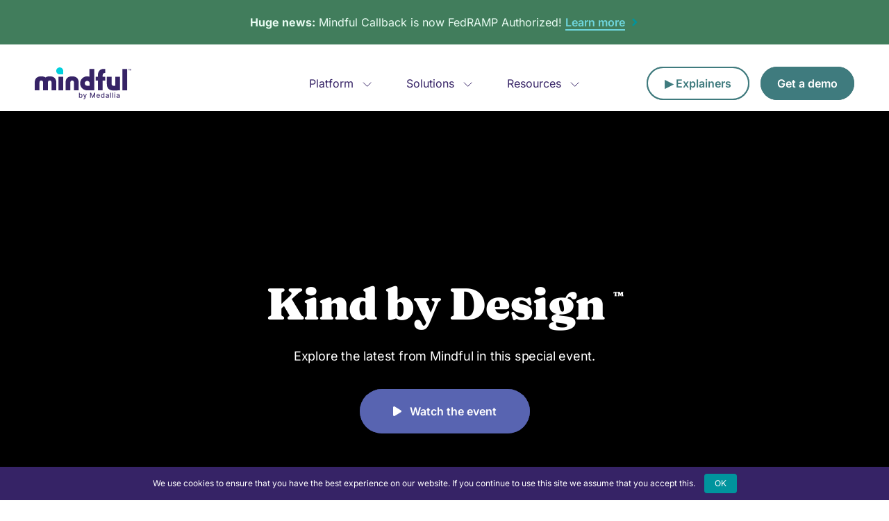

--- FILE ---
content_type: text/html; charset=UTF-8
request_url: https://getmindful.com/kind-by-design/
body_size: 33750
content:
<!doctype html>
<!--[if lt IE 7]> <html class="lt-ie10 lt-ie9 lt-ie8 lt-ie7"> <![endif]-->
<!--[if IE 7]>    <html class="lt-ie10 lt-ie9 lt-ie8"> <![endif]-->
<!--[if IE 8]>    <html class="lt-ie10 lt-ie9"> <![endif]-->
<!--[if IE 9]>    <html class="lt-ie10"> <![endif]-->
<!--[if gt IE 9]><!-->
<html lang="en">
<!--<![endif]-->

<head>
  
  <link rel="preconnect" href="https://fonts.gstatic.com" crossorigin>
  <link rel="preconnect" href="https://www.googletagmanager.com">
  <link rel="preconnect" href="https://connect.facebook.net">
  <link rel="preconnect" href="https://www.facebook.com">
  <link rel="preconnect" href="https://play.vidyard.com">
  <link rel="preconnect" href="https://fast.wistia.com">
  <link rel="preconnect" href="https://go.vhtcx.com">
  <!-- Google Tag Manager -->
  <script>
    (function(w, d, s, l, i) {
      w[l] = w[l] || [];
      w[l].push({
        'gtm.start': new Date().getTime(),
        event: 'gtm.js'
      });
      var f = d.getElementsByTagName(s)[0],
        j = d.createElement(s),
        dl = l != 'dataLayer' ? '&l=' + l : '';
      j.async = true;
      j.src =
        'https://www.googletagmanager.com/gtm.js?id=' + i + dl;
      f.parentNode.insertBefore(j, f);
    })(window, document, 'script', 'dataLayer', 'GTM-KJWTZS5');
  </script>
  <script type="text/javascript" async src="https://play.vidyard.com/embed/v4.js"></script>
  <!-- End Google Tag Manager -->


  
  

  <meta charset="utf-8">
  <meta http-equiv="X-UA-Compatible" content="IE=edge">
  <meta name="viewport" content="width=device-width, initial-scale=1.0, maximum-scale=5.0" />
  <link rel="shortcut icon" href="https://getmindful.com/wp-content/themes/vht-site/static/images/favicon.ico?v2" />

  <title>Kind by Design: Mindful Summer Release 2023</title><link rel="preload" data-rocket-preload as="font" href="https://fonts.gstatic.com/s/fraunces/v38/6NUu8FyLNQOQZAnv9bYEvDiIdE9Ea92uemAk_WBq8U_9v0c2Wa0K7iN7iQcIfJD58nia0oc7qv8.woff2" crossorigin><link rel="preload" data-rocket-preload as="font" href="https://fonts.gstatic.com/s/inter/v20/UcC73FwrK3iLTeHuS_nVMrMxCp50SjIa1ZL7.woff2" crossorigin><link rel="preload" data-rocket-preload as="font" href="https://getmindful.com/wp-content/themes/vht-site/static/webfonts/fa-solid-900.woff2" crossorigin><link rel="preload" data-rocket-preload as="font" href="https://getmindful.com/wp-content/themes/vht-site/static/webfonts/fa-brands-400.woff2" crossorigin><style id="wpr-usedcss">@font-face{font-family:Fraunces;font-style:normal;font-weight:900;font-display:swap;src:url(https://fonts.gstatic.com/s/fraunces/v38/6NUu8FyLNQOQZAnv9bYEvDiIdE9Ea92uemAk_WBq8U_9v0c2Wa0K7iN7iQcIfJD58nia0oc7qv8.woff2) format('woff2');unicode-range:U+0000-00FF,U+0131,U+0152-0153,U+02BB-02BC,U+02C6,U+02DA,U+02DC,U+0304,U+0308,U+0329,U+2000-206F,U+20AC,U+2122,U+2191,U+2193,U+2212,U+2215,U+FEFF,U+FFFD}@font-face{font-family:Inter;font-style:normal;font-weight:100;font-display:swap;src:url(https://fonts.gstatic.com/s/inter/v20/UcC73FwrK3iLTeHuS_nVMrMxCp50SjIa1ZL7.woff2) format('woff2');unicode-range:U+0000-00FF,U+0131,U+0152-0153,U+02BB-02BC,U+02C6,U+02DA,U+02DC,U+0304,U+0308,U+0329,U+2000-206F,U+20AC,U+2122,U+2191,U+2193,U+2212,U+2215,U+FEFF,U+FFFD}@font-face{font-family:Inter;font-style:normal;font-weight:200;font-display:swap;src:url(https://fonts.gstatic.com/s/inter/v20/UcC73FwrK3iLTeHuS_nVMrMxCp50SjIa1ZL7.woff2) format('woff2');unicode-range:U+0000-00FF,U+0131,U+0152-0153,U+02BB-02BC,U+02C6,U+02DA,U+02DC,U+0304,U+0308,U+0329,U+2000-206F,U+20AC,U+2122,U+2191,U+2193,U+2212,U+2215,U+FEFF,U+FFFD}@font-face{font-family:Inter;font-style:normal;font-weight:300;font-display:swap;src:url(https://fonts.gstatic.com/s/inter/v20/UcC73FwrK3iLTeHuS_nVMrMxCp50SjIa1ZL7.woff2) format('woff2');unicode-range:U+0000-00FF,U+0131,U+0152-0153,U+02BB-02BC,U+02C6,U+02DA,U+02DC,U+0304,U+0308,U+0329,U+2000-206F,U+20AC,U+2122,U+2191,U+2193,U+2212,U+2215,U+FEFF,U+FFFD}@font-face{font-family:Inter;font-style:normal;font-weight:400;font-display:swap;src:url(https://fonts.gstatic.com/s/inter/v20/UcC73FwrK3iLTeHuS_nVMrMxCp50SjIa1ZL7.woff2) format('woff2');unicode-range:U+0000-00FF,U+0131,U+0152-0153,U+02BB-02BC,U+02C6,U+02DA,U+02DC,U+0304,U+0308,U+0329,U+2000-206F,U+20AC,U+2122,U+2191,U+2193,U+2212,U+2215,U+FEFF,U+FFFD}@font-face{font-family:Inter;font-style:normal;font-weight:500;font-display:swap;src:url(https://fonts.gstatic.com/s/inter/v20/UcC73FwrK3iLTeHuS_nVMrMxCp50SjIa1ZL7.woff2) format('woff2');unicode-range:U+0000-00FF,U+0131,U+0152-0153,U+02BB-02BC,U+02C6,U+02DA,U+02DC,U+0304,U+0308,U+0329,U+2000-206F,U+20AC,U+2122,U+2191,U+2193,U+2212,U+2215,U+FEFF,U+FFFD}@font-face{font-family:Inter;font-style:normal;font-weight:600;font-display:swap;src:url(https://fonts.gstatic.com/s/inter/v20/UcC73FwrK3iLTeHuS_nVMrMxCp50SjIa1ZL7.woff2) format('woff2');unicode-range:U+0000-00FF,U+0131,U+0152-0153,U+02BB-02BC,U+02C6,U+02DA,U+02DC,U+0304,U+0308,U+0329,U+2000-206F,U+20AC,U+2122,U+2191,U+2193,U+2212,U+2215,U+FEFF,U+FFFD}@font-face{font-family:Inter;font-style:normal;font-weight:700;font-display:swap;src:url(https://fonts.gstatic.com/s/inter/v20/UcC73FwrK3iLTeHuS_nVMrMxCp50SjIa1ZL7.woff2) format('woff2');unicode-range:U+0000-00FF,U+0131,U+0152-0153,U+02BB-02BC,U+02C6,U+02DA,U+02DC,U+0304,U+0308,U+0329,U+2000-206F,U+20AC,U+2122,U+2191,U+2193,U+2212,U+2215,U+FEFF,U+FFFD}@font-face{font-family:Inter;font-style:normal;font-weight:800;font-display:swap;src:url(https://fonts.gstatic.com/s/inter/v20/UcC73FwrK3iLTeHuS_nVMrMxCp50SjIa1ZL7.woff2) format('woff2');unicode-range:U+0000-00FF,U+0131,U+0152-0153,U+02BB-02BC,U+02C6,U+02DA,U+02DC,U+0304,U+0308,U+0329,U+2000-206F,U+20AC,U+2122,U+2191,U+2193,U+2212,U+2215,U+FEFF,U+FFFD}@font-face{font-family:Inter;font-style:normal;font-weight:900;font-display:swap;src:url(https://fonts.gstatic.com/s/inter/v20/UcC73FwrK3iLTeHuS_nVMrMxCp50SjIa1ZL7.woff2) format('woff2');unicode-range:U+0000-00FF,U+0131,U+0152-0153,U+02BB-02BC,U+02C6,U+02DA,U+02DC,U+0304,U+0308,U+0329,U+2000-206F,U+20AC,U+2122,U+2191,U+2193,U+2212,U+2215,U+FEFF,U+FFFD}img:is([sizes=auto i],[sizes^="auto," i]){contain-intrinsic-size:3000px 1500px}:root{--wp--preset--aspect-ratio--square:1;--wp--preset--aspect-ratio--4-3:4/3;--wp--preset--aspect-ratio--3-4:3/4;--wp--preset--aspect-ratio--3-2:3/2;--wp--preset--aspect-ratio--2-3:2/3;--wp--preset--aspect-ratio--16-9:16/9;--wp--preset--aspect-ratio--9-16:9/16;--wp--preset--color--black:#000000;--wp--preset--color--cyan-bluish-gray:#abb8c3;--wp--preset--color--white:#ffffff;--wp--preset--color--pale-pink:#f78da7;--wp--preset--color--vivid-red:#cf2e2e;--wp--preset--color--luminous-vivid-orange:#ff6900;--wp--preset--color--luminous-vivid-amber:#fcb900;--wp--preset--color--light-green-cyan:#7bdcb5;--wp--preset--color--vivid-green-cyan:#00d084;--wp--preset--color--pale-cyan-blue:#8ed1fc;--wp--preset--color--vivid-cyan-blue:#0693e3;--wp--preset--color--vivid-purple:#9b51e0;--wp--preset--gradient--vivid-cyan-blue-to-vivid-purple:linear-gradient(135deg,rgba(6, 147, 227, 1) 0%,rgb(155, 81, 224) 100%);--wp--preset--gradient--light-green-cyan-to-vivid-green-cyan:linear-gradient(135deg,rgb(122, 220, 180) 0%,rgb(0, 208, 130) 100%);--wp--preset--gradient--luminous-vivid-amber-to-luminous-vivid-orange:linear-gradient(135deg,rgba(252, 185, 0, 1) 0%,rgba(255, 105, 0, 1) 100%);--wp--preset--gradient--luminous-vivid-orange-to-vivid-red:linear-gradient(135deg,rgba(255, 105, 0, 1) 0%,rgb(207, 46, 46) 100%);--wp--preset--gradient--very-light-gray-to-cyan-bluish-gray:linear-gradient(135deg,rgb(238, 238, 238) 0%,rgb(169, 184, 195) 100%);--wp--preset--gradient--cool-to-warm-spectrum:linear-gradient(135deg,rgb(74, 234, 220) 0%,rgb(151, 120, 209) 20%,rgb(207, 42, 186) 40%,rgb(238, 44, 130) 60%,rgb(251, 105, 98) 80%,rgb(254, 248, 76) 100%);--wp--preset--gradient--blush-light-purple:linear-gradient(135deg,rgb(255, 206, 236) 0%,rgb(152, 150, 240) 100%);--wp--preset--gradient--blush-bordeaux:linear-gradient(135deg,rgb(254, 205, 165) 0%,rgb(254, 45, 45) 50%,rgb(107, 0, 62) 100%);--wp--preset--gradient--luminous-dusk:linear-gradient(135deg,rgb(255, 203, 112) 0%,rgb(199, 81, 192) 50%,rgb(65, 88, 208) 100%);--wp--preset--gradient--pale-ocean:linear-gradient(135deg,rgb(255, 245, 203) 0%,rgb(182, 227, 212) 50%,rgb(51, 167, 181) 100%);--wp--preset--gradient--electric-grass:linear-gradient(135deg,rgb(202, 248, 128) 0%,rgb(113, 206, 126) 100%);--wp--preset--gradient--midnight:linear-gradient(135deg,rgb(2, 3, 129) 0%,rgb(40, 116, 252) 100%);--wp--preset--font-size--small:13px;--wp--preset--font-size--medium:20px;--wp--preset--font-size--large:36px;--wp--preset--font-size--x-large:42px;--wp--preset--spacing--20:0.44rem;--wp--preset--spacing--30:0.67rem;--wp--preset--spacing--40:1rem;--wp--preset--spacing--50:1.5rem;--wp--preset--spacing--60:2.25rem;--wp--preset--spacing--70:3.38rem;--wp--preset--spacing--80:5.06rem;--wp--preset--shadow--natural:6px 6px 9px rgba(0, 0, 0, .2);--wp--preset--shadow--deep:12px 12px 50px rgba(0, 0, 0, .4);--wp--preset--shadow--sharp:6px 6px 0px rgba(0, 0, 0, .2);--wp--preset--shadow--outlined:6px 6px 0px -3px rgba(255, 255, 255, 1),6px 6px rgba(0, 0, 0, 1);--wp--preset--shadow--crisp:6px 6px 0px rgba(0, 0, 0, 1)}:where(.is-layout-flex){gap:.5em}:where(.is-layout-grid){gap:.5em}:where(.wp-block-post-template.is-layout-flex){gap:1.25em}:where(.wp-block-post-template.is-layout-grid){gap:1.25em}:where(.wp-block-columns.is-layout-flex){gap:2em}:where(.wp-block-columns.is-layout-grid){gap:2em}:root :where(.wp-block-pullquote){font-size:1.5em;line-height:1.6}.fa{font-family:var(--fa-style-family,"Font Awesome 6 Free");font-weight:var(--fa-style,900)}.fa,.fa-brands,.fa-solid{-moz-osx-font-smoothing:grayscale;-webkit-font-smoothing:antialiased;display:var(--fa-display,inline-block);font-style:normal;font-variant:normal;line-height:1;text-rendering:auto}.fa-solid{font-family:"Font Awesome 6 Free"}.fa-brands{font-family:"Font Awesome 6 Brands"}.fa-filter:before{content:"\f0b0"}.fa-volume-high:before{content:"\f028"}.fa-arrow-rotate-right:before{content:"\f01e"}.fa-arrow-rotate-left:before{content:"\f0e2"}.fa-volume-off:before{content:"\f026"}.fa-play:before{content:"\f04b"}.sr-only{position:absolute;width:1px;height:1px;padding:0;margin:-1px;overflow:hidden;clip:rect(0,0,0,0);white-space:nowrap;border-width:0}:root{--fa-style-family-classic:"Font Awesome 6 Free";--fa-font-solid:normal 900 1em/1 "Font Awesome 6 Free"}@font-face{font-family:"Font Awesome 6 Free";font-style:normal;font-weight:900;font-display:swap;src:url(https://getmindful.com/wp-content/themes/vht-site/static/webfonts/fa-solid-900.woff2) format("woff2"),url(https://getmindful.com/wp-content/themes/vht-site/static/webfonts/fa-solid-900.ttf) format("truetype")}.fa-solid{font-weight:900}:root{--fa-style-family-brands:"Font Awesome 6 Brands";--fa-font-brands:normal 400 1em/1 "Font Awesome 6 Brands"}@font-face{font-family:"Font Awesome 6 Brands";font-style:normal;font-weight:400;font-display:swap;src:url(https://getmindful.com/wp-content/themes/vht-site/static/webfonts/fa-brands-400.woff2) format("woff2"),url(https://getmindful.com/wp-content/themes/vht-site/static/webfonts/fa-brands-400.ttf) format("truetype")}.fa-brands{font-weight:400}.fa-square-twitter:before{content:"\f081"}.fa-square-youtube:before{content:"\f431"}.fa-square-facebook:before{content:"\f082"}.fa-linkedin:before{content:"\f08c"}.tippy-box[data-animation=fade][data-state=hidden]{opacity:0}[data-tippy-root]{max-width:calc(100vw - 10px)}.tippy-box{position:relative;background-color:#333;color:#fff;border-radius:4px;font-size:14px;line-height:1.4;white-space:normal;outline:0;transition-property:transform,visibility,opacity}.tippy-box[data-placement^=top]>.tippy-arrow{bottom:0}.tippy-box[data-placement^=top]>.tippy-arrow:before{bottom:-7px;left:0;border-width:8px 8px 0;border-top-color:initial;transform-origin:center top}.tippy-box[data-placement^=bottom]>.tippy-arrow{top:0}.tippy-box[data-placement^=bottom]>.tippy-arrow:before{top:-7px;left:0;border-width:0 8px 8px;border-bottom-color:initial;transform-origin:center bottom}.tippy-box[data-placement^=left]>.tippy-arrow{right:0}.tippy-box[data-placement^=left]>.tippy-arrow:before{border-width:8px 0 8px 8px;border-left-color:initial;right:-7px;transform-origin:center left}.tippy-box[data-placement^=right]>.tippy-arrow{left:0}.tippy-box[data-placement^=right]>.tippy-arrow:before{left:-7px;border-width:8px 8px 8px 0;border-right-color:initial;transform-origin:center right}.tippy-box[data-inertia][data-state=visible]{transition-timing-function:cubic-bezier(.54,1.5,.38,1.11)}.tippy-arrow{width:16px;height:16px;color:#333}.tippy-arrow:before{content:"";position:absolute;border-color:transparent;border-style:solid}.tippy-content{position:relative;padding:5px 9px;z-index:1}.tippy-box[data-theme~=light]{color:#26323d;box-shadow:0 0 20px 4px #9aa1b126,0 4px 80px -8px #24282f40,0 4px 4px -2px #5b5e6926;background-color:#fff}.tippy-box[data-theme~=light][data-placement^=top]>.tippy-arrow:before{border-top-color:#fff}.tippy-box[data-theme~=light][data-placement^=bottom]>.tippy-arrow:before{border-bottom-color:#fff}.tippy-box[data-theme~=light][data-placement^=left]>.tippy-arrow:before{border-left-color:#fff}.tippy-box[data-theme~=light][data-placement^=right]>.tippy-arrow:before{border-right-color:#fff}.tippy-box[data-theme~=light]>.tippy-backdrop{background-color:#fff}.tippy-box[data-theme~=light]>.tippy-svg-arrow{fill:#fff}.flickity-enabled{position:relative}.flickity-enabled:focus{outline:0}.flickity-viewport{overflow:hidden;position:relative;height:100%}.flickity-slider{position:absolute;width:100%;height:100%}.flickity-enabled.is-draggable{-webkit-tap-highlight-color:transparent;-webkit-user-select:none;-moz-user-select:none;-ms-user-select:none;user-select:none}.flickity-enabled.is-draggable .flickity-viewport{cursor:move;cursor:-webkit-grab;cursor:grab}.flickity-enabled.is-draggable .flickity-viewport.is-pointer-down{cursor:-webkit-grabbing;cursor:grabbing}.flickity-button{position:absolute;background:hsla(0deg,0%,100%,.75);border:none;color:#333}.flickity-button:hover{background:#fff;cursor:pointer}.flickity-button:focus{outline:0;box-shadow:0 0 0 5px #19f}.flickity-button:active{opacity:.6}.flickity-button:disabled{opacity:.3;cursor:auto;pointer-events:none}.flickity-button-icon{fill:currentColor}.flickity-prev-next-button{top:50%;width:44px;height:44px;border-radius:50%;transform:translateY(-50%)}.flickity-prev-next-button.previous{left:10px}.flickity-prev-next-button.next{right:10px}.flickity-rtl .flickity-prev-next-button.previous{left:auto;right:10px}.flickity-rtl .flickity-prev-next-button.next{right:auto;left:10px}.flickity-prev-next-button .flickity-button-icon{position:absolute;left:20%;top:20%;width:60%;height:60%}.flickity-page-dots{position:absolute;width:100%;bottom:-25px;padding:0;margin:0;list-style:none;text-align:center;line-height:1}.flickity-rtl .flickity-page-dots{direction:rtl}.flickity-page-dots .dot{display:inline-block;width:10px;height:10px;margin:0 8px;background:#333;border-radius:50%;opacity:.25;cursor:pointer}.flickity-page-dots .dot.is-selected{opacity:1}.flickity-enabled.is-fade .flickity-slider>*{pointer-events:none;z-index:0}.flickity-enabled.is-fade .flickity-slider>.is-selected{pointer-events:auto;z-index:1}img-comparison-slider{visibility:hidden}img-comparison-slider.rendered{visibility:inherit}.button,.mktoForm .mktoButton,.mktoForm .tabbed-content .wysiwyg-content button,.mktoForm .tabbed-content .wysiwyg-content input[type=submit],.tabbed-content .wysiwyg-content .button--primary,.tabbed-content .wysiwyg-content .mktoForm button,.tabbed-content .wysiwyg-content .mktoForm input[type=submit]{user-select:none;background:var(--pw--indigo-shadow);border:none;border-radius:100px;padding:0;text-align:center;cursor:pointer;font-family:Inter,sans-serif;font-style:normal;font-weight:600}.button>span,.mktoForm .mktoButton>span,.mktoForm .tabbed-content .wysiwyg-content button>span,.mktoForm .tabbed-content .wysiwyg-content input[type=submit]>span,.tabbed-content .wysiwyg-content .button--primary>span,.tabbed-content .wysiwyg-content .mktoForm button>span,.tabbed-content .wysiwyg-content .mktoForm input[type=submit]>span{display:block;padding:20px 48px;font-size:16px;line-height:24px;border-radius:100px;background:var(--pw--indigo-dark);color:var(--pw--white);transform:translateY(0);will-change:transform;transition:transform .25s}@media (max-width:991px){.button>span,.mktoForm .mktoButton>span,.mktoForm .tabbed-content .wysiwyg-content button>span,.mktoForm .tabbed-content .wysiwyg-content input[type=submit]>span,.tabbed-content .wysiwyg-content .button--primary>span,.tabbed-content .wysiwyg-content .mktoForm button>span,.tabbed-content .wysiwyg-content .mktoForm input[type=submit]>span{padding:16px 32px}}.button:active,.button:hover,.button:visited,.mktoForm .mktoButton:active,.mktoForm .mktoButton:hover,.mktoForm .mktoButton:visited,.mktoForm .tabbed-content .wysiwyg-content button:active,.mktoForm .tabbed-content .wysiwyg-content button:hover,.mktoForm .tabbed-content .wysiwyg-content button:visited,.mktoForm .tabbed-content .wysiwyg-content input[type=submit]:active,.mktoForm .tabbed-content .wysiwyg-content input[type=submit]:hover,.mktoForm .tabbed-content .wysiwyg-content input[type=submit]:visited,.tabbed-content .wysiwyg-content .button--primary:active,.tabbed-content .wysiwyg-content .button--primary:hover,.tabbed-content .wysiwyg-content .button--primary:visited,.tabbed-content .wysiwyg-content .mktoForm button:active,.tabbed-content .wysiwyg-content .mktoForm button:hover,.tabbed-content .wysiwyg-content .mktoForm button:visited,.tabbed-content .wysiwyg-content .mktoForm input[type=submit]:active,.tabbed-content .wysiwyg-content .mktoForm input[type=submit]:hover,.tabbed-content .wysiwyg-content .mktoForm input[type=submit]:visited{color:var(--pw--white);text-decoration:none}.button:hover>span,.mktoForm .mktoButton:hover>span,.mktoForm .tabbed-content .wysiwyg-content button:hover>span,.mktoForm .tabbed-content .wysiwyg-content input[type=submit]:hover>span,.tabbed-content .wysiwyg-content .button--primary:hover>span,.tabbed-content .wysiwyg-content .mktoForm button:hover>span,.tabbed-content .wysiwyg-content .mktoForm input[type=submit]:hover>span{transform:translateY(-10px)}.button:active>span,.mktoForm .mktoButton:active>span,.mktoForm .tabbed-content .wysiwyg-content button:active>span,.mktoForm .tabbed-content .wysiwyg-content input[type=submit]:active>span,.tabbed-content .wysiwyg-content .button--primary:active>span,.tabbed-content .wysiwyg-content .mktoForm button:active>span,.tabbed-content .wysiwyg-content .mktoForm input[type=submit]:active>span{transform:translateY(-5px)}.mktoForm [data-theme] .wysiwyg-content button,.mktoForm [data-theme] .wysiwyg-content input[type=submit],.tabbed-content .wysiwyg-content [data-theme] a.button--primary,[data-theme] .mktoForm .mktoButton,[data-theme] .mktoForm .mktoButton:hover,[data-theme] .wysiwyg-content .button--primary,[data-theme] .wysiwyg-content .mktoForm button,[data-theme] .wysiwyg-content .mktoForm input[type=submit],[data-theme] a.button{background:var(--shadow)!important}.mktoForm [data-theme] .wysiwyg-content button span,.mktoForm [data-theme] .wysiwyg-content input[type=submit] span,.tabbed-content .wysiwyg-content [data-theme] a.button--primary span,[data-theme] .mktoForm .mktoButton span,[data-theme] .mktoForm .mktoButton:hover span,[data-theme] .wysiwyg-content .button--primary span,[data-theme] .wysiwyg-content .mktoForm button span,[data-theme] .wysiwyg-content .mktoForm input[type=submit] span,[data-theme] a.button span{background:var(--foreground)}.mktoForm [data-theme=""] .wysiwyg-content button,.mktoForm [data-theme=""] .wysiwyg-content input[type=submit],.mktoForm [data-theme=default] .wysiwyg-content button,.mktoForm [data-theme=default] .wysiwyg-content input[type=submit],.tabbed-content .wysiwyg-content [data-theme=""] a.button--primary,.tabbed-content .wysiwyg-content [data-theme=default] a.button--primary,[data-theme=""] .mktoForm .mktoButton,[data-theme=""] .mktoForm .mktoButton:hover,[data-theme=""] .wysiwyg-content .button--primary,[data-theme=""] .wysiwyg-content .mktoForm button,[data-theme=""] .wysiwyg-content .mktoForm input[type=submit],[data-theme=""] a.button,[data-theme=default] .mktoForm .mktoButton,[data-theme=default] .mktoForm .mktoButton:hover,[data-theme=default] .wysiwyg-content .button--primary,[data-theme=default] .wysiwyg-content .mktoForm button,[data-theme=default] .wysiwyg-content .mktoForm input[type=submit],[data-theme=default] a.button{background:var(--pw--indigo-shadow)!important}.mktoForm [data-theme=""] .wysiwyg-content button span,.mktoForm [data-theme=""] .wysiwyg-content input[type=submit] span,.mktoForm [data-theme=default] .wysiwyg-content button span,.mktoForm [data-theme=default] .wysiwyg-content input[type=submit] span,.tabbed-content .wysiwyg-content [data-theme=""] a.button--primary span,.tabbed-content .wysiwyg-content [data-theme=default] a.button--primary span,[data-theme=""] .mktoForm .mktoButton span,[data-theme=""] .mktoForm .mktoButton:hover span,[data-theme=""] .wysiwyg-content .button--primary span,[data-theme=""] .wysiwyg-content .mktoForm button span,[data-theme=""] .wysiwyg-content .mktoForm input[type=submit] span,[data-theme=""] a.button span,[data-theme=default] .mktoForm .mktoButton span,[data-theme=default] .mktoForm .mktoButton:hover span,[data-theme=default] .wysiwyg-content .button--primary span,[data-theme=default] .wysiwyg-content .mktoForm button span,[data-theme=default] .wysiwyg-content .mktoForm input[type=submit] span,[data-theme=default] a.button span{background:var(--pw--indigo-dark)}.kbd-page-intro{width:100%;height:0;padding-bottom:56.25%;position:relative}.kbd-page-intro .page-intro-content-wrap{position:absolute;z-index:10;height:100%;width:100%}.kbd-page-intro .page-intro-content{position:relative;z-index:10;height:100%;padding-bottom:var(--spacer-10)}.kbd-page-intro .page-intro-content .wysiwyg-content{color:var(--pw--white)}.kbd-page-intro .page-intro-content .wysiwyg-content h2,.kbd-page-intro .page-intro-content .wysiwyg-content h3{white-space:nowrap;color:var(--pw--white)}.kbd-page-intro--background{position:absolute;top:0;left:0;width:100%;height:100%}.kbd-page-intro--background .kbd-page-intro--background-overlay{position:absolute;top:0;left:0;width:100%;height:100%;z-index:4}.kbd-page-intro--background .kbd-page-intro--background-video{position:absolute;top:0;left:0;width:100%;height:100%;z-index:3}.kbd-product-releases{margin:var(--spacer-10) 0;min-height:500px}.kbd-product-releases .selectable-wrap{margin:var(--spacer-5) auto;max-width:268px;background:var(--pw--white-alt);color:var(--pw--purple-dark);border-radius:4px;position:relative;z-index:10}.kbd-product-releases .selectable-wrap.open,.kbd-product-releases .selectable-wrap:hover{border-radius:4px 4px 0 0}.kbd-product-releases .selectable-wrap.open .options,.kbd-product-releases .selectable-wrap:hover .options{display:block}.kbd-product-releases .toggle-options{border:0;padding:12px;-webkit-appearance:none;border-radius:0;background:0 0;font-size:18px;color:var(--pw--purple-dark);font-weight:500;font-family:Inter,sans-serif;font-style:normal}.kbd-product-releases .toggle-options i{font-size:14px;margin-left:12px;margin-right:12px}.kbd-product-releases .options{display:none;position:absolute;width:100%;left:0;padding:12px 0 12px 54px;background:var(--pw--white-alt);border-radius:0 0 4px 4px}.kbd-product-releases .options label{display:flex;text-transform:capitalize;font-size:18px;color:var(--pw--purple-dark);font-weight:500;font-family:Inter,sans-serif;font-style:normal;cursor:pointer}.kbd-product-releases .options label input{display:none}.kbd-product-releases .options label span{display:flex;align-items:center}.kbd-product-releases .options label span:before{content:"";background:#d9d9d9;border-radius:2px;width:18px;height:18px;display:block;margin-right:12px}.kbd-product-releases .options label input:checked+span:before{background:var(--pw--teal-dark) no-repeat 50% 50%;background-image:url([data-uri])}.kbd-product-releases .product-release{padding:var(--spacer-4) var(--spacer-2);margin-bottom:var(--spacer-2);border-radius:12px;position:relative}.kbd-product-releases .product-release .product-release-content{display:flex;gap:var(--spacer-4)}.kbd-product-releases .product-release .product-release-content .media-wrap{width:40%}@media (max-width:767px){.button>span,.mktoForm .mktoButton>span,.mktoForm .tabbed-content .wysiwyg-content button>span,.mktoForm .tabbed-content .wysiwyg-content input[type=submit]>span,.tabbed-content .wysiwyg-content .button--primary>span,.tabbed-content .wysiwyg-content .mktoForm button>span,.tabbed-content .wysiwyg-content .mktoForm input[type=submit]>span{padding:14px 28px}.kbd-page-intro{padding-bottom:70%}.kbd-page-intro .container-fluid.fluid-max-width{padding:0 10px}.kbd-product-releases .product-release .product-release-content{flex-direction:column}.kbd-product-releases .product-release .product-release-content .media-wrap{width:100%;order:2}}.kbd-product-releases .product-release .product-release-content .media-wrap .media-wrap-content{max-width:400px;margin:0 auto;border-radius:12px;overflow:hidden}.kbd-product-releases .product-release .product-release-content .media-wrap .media{position:absolute;top:0;left:0;width:100%;height:100%}.kbd-product-releases .product-release .product-release-content .media-wrap .media .play-overlay{position:absolute;top:0;left:0;width:100%;height:100%;z-index:10;background:rgba(0,0,0,.05);display:flex;justify-content:center;align-items:center}.kbd-product-releases .product-release .product-release-content .media-wrap .media .play-overlay button{border:0;padding:0;width:65px;height:65px;border-radius:50%;background:0 0;background:rgba(0,0,0,.15);backdrop-filter:blur(2px)}.kbd-product-releases .product-release .product-release-content .media-wrap .media .play-overlay button i{font-size:20px;color:#ffffffb3}.kbd-product-releases .product-release .product-release-content .media-wrap .media .image,.kbd-product-releases .product-release .product-release-content .media-wrap .media .image img{position:absolute;top:0;left:0;width:100%;height:100%;object-fit:cover}.kbd-product-releases .product-release .product-release-content .actions{display:flex;align-items:center}@media (max-width:767px){.kbd-product-releases .product-release .product-release-content .actions{display:block}.kbd-product-releases .product-release .product-release-content .actions button{margin-right:0;margin-top:var(--spacer-2)}}.kbd-product-releases .product-release .product-release-content .actions button{font-size:16px;color:var(--foreground);margin-right:var(--spacer-6);white-space:nowrap;font-weight:500;font-family:Inter,sans-serif;font-style:normal}.kbd-product-releases .product-release .product-release-content .actions .toggle-text-button,.kbd-product-releases .product-release .product-release-content .actions .wistia-button{display:inline-flex;align-items:center}.kbd-product-releases .product-release .product-release-content .actions .toggle-text-button .svg-wrap,.kbd-product-releases .product-release .product-release-content .actions .wistia-button .svg-wrap{margin-left:12px;width:10px;height:10px;transition:transform .3s ease}.kbd-product-releases .product-release .product-release-content .actions .toggle-text-button .svg-wrap svg,.kbd-product-releases .product-release .product-release-content .actions .wistia-button .svg-wrap svg{margin-top:-14px}.kbd-product-releases .product-release .product-release-content .actions .toggle-text-button svg path,.kbd-product-releases .product-release .product-release-content .actions .wistia-button svg path{stroke:var(--foreground)}.kbd-product-releases .product-release .product-release-content .actions .toggle-text-button .open-text,.kbd-product-releases .product-release .product-release-content .actions .wistia-button .open-text{display:inline-block}.kbd-product-releases .product-release .product-release-content .actions .toggle-text-button .close-text,.kbd-product-releases .product-release .product-release-content .actions .wistia-button .close-text{display:none}.kbd-product-releases .product-release .product-release-content .actions .wistia-button i{font-size:12px;margin-right:12px}.kbd-product-releases .product-release .product-release-content .text{width:46%}@media (max-width:767px){.kbd-product-releases .product-release .product-release-content .text{width:100%;order:3}}.kbd-product-releases .product-release .product-release-content .topic{width:14%;display:flex;flex-wrap:wrap;flex-direction:column}.kbd-product-releases .product-release .product-release-content .topic .inline-tag{margin-bottom:12px;white-space:nowrap;margin-left:auto;margin-right:var(--spacer-4)}@media (max-width:767px){.kbd-product-releases .product-release .product-release-content .topic{width:100%;order:1;display:flex;justify-content:flex-end;flex-direction:row}.kbd-product-releases .product-release .product-release-content .topic .inline-tag{margin-left:12px;margin-right:0}.page-template-page-kind-by-design-new .text-and-media .icon-cta .cta-wrap .cta-text{margin-top:var(--spacer-2)}}.kbd-product-releases .product-release .full-description,.kbd-product-releases .product-release.open .short-description{display:none}.kbd-product-releases .product-release.open .full-description{display:block}.kbd-product-releases .product-release.open .product-release-content .actions .toggle-text-button .svg-wrap{transform:rotate(-90deg)}.kbd-product-releases .product-release.open .product-release-content .actions .toggle-text-button .open-text{display:none}.kbd-product-releases .product-release.open .product-release-content .actions .toggle-text-button .close-text{display:inline-block}.page-template-page-kind-by-design-new .text-and-media .icon-cta .cta-wrap{justify-content:flex-start}.page-template-page-kind-by-design-new .text-and-media .icon-cta .cta-wrap .cta-text{margin-top:var(--spacer-2);padding:var(--spacer-4)}@media (max-width:575px){.kbd-page-intro .page-intro-content .wysiwyg-content h2{font-size:36px}}body .modal{position:fixed;top:0;left:0;width:100%;height:100%;display:flex;z-index:200;pointer-events:none;opacity:0;transition:opacity .3s ease 0s}body .modal .wysiwyg-content{color:var(--pw--grey-mid)}body .modal .wysiwyg-content .type--h-xs,body .modal .wysiwyg-content strong{color:var(--pw--purple-dark)}body .modal .modal-background{position:absolute;z-index:1;top:0;left:0;width:100%;height:100%;cursor:pointer;background:rgba(var(--pw--purple-dark-rgb),.7)}body.site-modal--open{overflow:hidden;position:fixed}body.site-modal--open .modal{opacity:1;pointer-events:auto;transition:opacity 0s ease 0s}.post-body .wysiwyg-content{color:var(--pw--grey-mid);font-weight:300;font-family:Inter,sans-serif;font-style:normal}.post-body .wysiwyg-content p{line-height:1.75;margin-bottom:2em}.post-body .wysiwyg-content a{font-weight:400;font-family:Inter,sans-serif;font-style:normal}.post-body .wysiwyg-content h2{font-size:32px;line-height:1.5;margin-bottom:24px}@media (max-width:991px){body .modal{padding:75px 20px}.post-body .wysiwyg-content h2{font-size:24px}}.post-body .wysiwyg-content h3{font-size:28px;margin-bottom:24px;line-height:1.5;color:var(--pw--purple-dark);font-weight:400;font-family:Inter,sans-serif;font-style:normal}@media (max-width:991px){.post-body .wysiwyg-content h3{font-size:20px}}.post-body .wysiwyg-content h4{font-weight:700;font-family:Inter,sans-serif;font-style:normal;font-size:26px;margin-bottom:20px;line-height:1.11538462;color:var(--pw--purple-dark)}.mktoForm .tabbed-content .wysiwyg-content .site-header button,.mktoForm .tabbed-content .wysiwyg-content .site-header input[type=submit],.site-header .button,.site-header .mktoForm .tabbed-content .wysiwyg-content button,.site-header .mktoForm .tabbed-content .wysiwyg-content input[type=submit],.site-header .tabbed-content .wysiwyg-content .button--primary,.site-header .tabbed-content .wysiwyg-content .mktoForm button,.site-header .tabbed-content .wysiwyg-content .mktoForm input[type=submit],.tabbed-content .wysiwyg-content .mktoForm .site-header button,.tabbed-content .wysiwyg-content .mktoForm .site-header input[type=submit],.tabbed-content .wysiwyg-content .site-header .button--primary{white-space:nowrap}.mktoForm .tabbed-content .wysiwyg-content button,.mktoForm .tabbed-content .wysiwyg-content input[type=submit],.tabbed-content .wysiwyg-content .button--primary,.tabbed-content .wysiwyg-content .mktoForm button,.tabbed-content .wysiwyg-content .mktoForm input[type=submit],.wysiwyg-content .button{display:inline-block}@media (max-width:991px){.post-body .wysiwyg-content h4{font-size:20px}.menu-wrap{background:#fff;display:flex;flex-direction:column;justify-content:flex-start;height:calc(100% - 80px);left:0;min-height:100vh;min-height:500px;opacity:0;overflow:auto;padding:0;pointer-events:none;position:fixed;top:80px;transition:opacity .3s ease;width:100%;z-index:10;-webkit-overflow-scrolling:touch}.menu-wrap .cta-wrap{height:100%;padding:25px;margin-top:25px;background:linear-gradient(220.12deg,#632366 -37.78%,var(--pw--purple-dark) 100%)}.menu-wrap .cta-wrap .button,.menu-wrap .cta-wrap .mktoForm .tabbed-content .wysiwyg-content button,.menu-wrap .cta-wrap .mktoForm .tabbed-content .wysiwyg-content input[type=submit],.menu-wrap .cta-wrap .tabbed-content .wysiwyg-content .button--primary,.menu-wrap .cta-wrap .tabbed-content .wysiwyg-content .mktoForm button,.menu-wrap .cta-wrap .tabbed-content .wysiwyg-content .mktoForm input[type=submit],.mktoForm .tabbed-content .wysiwyg-content .menu-wrap .cta-wrap button,.mktoForm .tabbed-content .wysiwyg-content .menu-wrap .cta-wrap input[type=submit],.tabbed-content .wysiwyg-content .menu-wrap .cta-wrap .button--primary,.tabbed-content .wysiwyg-content .mktoForm .menu-wrap .cta-wrap button,.tabbed-content .wysiwyg-content .mktoForm .menu-wrap .cta-wrap input[type=submit]{margin-bottom:12px;height:48px}}.mktoForm .tabbed-content .wysiwyg-content button,.mktoForm .tabbed-content .wysiwyg-content input[type=submit],.tabbed-content .wysiwyg-content .button--primary,.tabbed-content .wysiwyg-content .mktoForm button,.tabbed-content .wysiwyg-content .mktoForm input[type=submit],.wysiwyg-content .button{margin:1em 0}.mktoForm .tabbed-content .wysiwyg-content .button+button,.mktoForm .tabbed-content .wysiwyg-content .button+input[type=submit],.mktoForm .tabbed-content .wysiwyg-content .button--primary+button,.mktoForm .tabbed-content .wysiwyg-content .button--primary+input[type=submit],.mktoForm .tabbed-content .wysiwyg-content .mktoForm button+button,.mktoForm .tabbed-content .wysiwyg-content .mktoForm button+input[type=submit],.mktoForm .tabbed-content .wysiwyg-content .mktoForm input[type=submit]+button,.mktoForm .tabbed-content .wysiwyg-content .mktoForm input[type=submit]+input[type=submit],.mktoForm .tabbed-content .wysiwyg-content button+.button,.mktoForm .tabbed-content .wysiwyg-content button+.button--primary,.mktoForm .tabbed-content .wysiwyg-content button+button,.mktoForm .tabbed-content .wysiwyg-content button+input[type=submit],.mktoForm .tabbed-content .wysiwyg-content input[type=submit]+.button,.mktoForm .tabbed-content .wysiwyg-content input[type=submit]+.button--primary,.mktoForm .tabbed-content .wysiwyg-content input[type=submit]+button,.mktoForm .tabbed-content .wysiwyg-content input[type=submit]+input[type=submit],.tabbed-content .wysiwyg-content .button+.button--primary,.tabbed-content .wysiwyg-content .button--primary+.button,.tabbed-content .wysiwyg-content .button--primary+.button--primary,.tabbed-content .wysiwyg-content .mktoForm .button+button,.tabbed-content .wysiwyg-content .mktoForm .button+input[type=submit],.tabbed-content .wysiwyg-content .mktoForm .button--primary+button,.tabbed-content .wysiwyg-content .mktoForm .button--primary+input[type=submit],.tabbed-content .wysiwyg-content .mktoForm button+.button,.tabbed-content .wysiwyg-content .mktoForm button+.button--primary,.tabbed-content .wysiwyg-content .mktoForm button+button,.tabbed-content .wysiwyg-content .mktoForm button+input[type=submit],.tabbed-content .wysiwyg-content .mktoForm input[type=submit]+.button,.tabbed-content .wysiwyg-content .mktoForm input[type=submit]+.button--primary,.tabbed-content .wysiwyg-content .mktoForm input[type=submit]+button,.tabbed-content .wysiwyg-content .mktoForm input[type=submit]+input[type=submit],.wysiwyg-content .button+.button{margin-left:var(--spacer-2)}@media (max-width:991px){.brand-section-buttons{display:flex;overflow:auto;-webkit-overflow-scrolling:touch;white-space:nowrap;padding:25px;margin:0 -25px;background:var(--pw--white-alt)}}.brand-section{position:relative;margin-bottom:110px}.brand-section .wysiwyg-content img{max-width:70%;margin-right:auto;margin-left:auto;display:block}.brand-section>.anchor-target{width:100%;height:1px;visibility:hidden;display:block;position:absolute;top:-120px}.brand-section .wysiwyg-content p:not([class]){font-size:16px}.rendered:focus{outline:0}.rendered .handle{background:#fff;height:40px}.comparison-slider{border-radius:40px;overflow:hidden}.tippy-box{border-radius:12px;padding:5px 10px}.tippy-content{max-width:220px;font-size:12px}.tippy-content em{color:var(--pw--blue-dark)}.tabbed-content{margin-bottom:var(--spacer-10)}.tabbed-content .section-intro{margin-bottom:48px}.tabbed-content .wysiwyg-content{--highlight-color:var(--pw--purple-dark)}.mktoForm .tabbed-content .wysiwyg-content button,.mktoForm .tabbed-content .wysiwyg-content input[type=submit],.tabbed-content .wysiwyg-content .button--primary,.tabbed-content .wysiwyg-content .mktoForm button,.tabbed-content .wysiwyg-content .mktoForm input[type=submit]{background:var(--highlight-color);color:var(--pw--white);display:inline-block;margin-top:24px}@media (max-width:575px){.tabbed-content .wysiwyg-content h2{font-size:32px}.mktoForm .tabbed-content .wysiwyg-content button,.mktoForm .tabbed-content .wysiwyg-content input[type=submit],.tabbed-content .wysiwyg-content .button--primary,.tabbed-content .wysiwyg-content .mktoForm button,.tabbed-content .wysiwyg-content .mktoForm input[type=submit]{display:block;margin-bottom:10px}}.tabbed-content .tab-carousel{--background:var(--pw--white-alt)}.tabbed-content .tab-slide{width:70%;margin:0 0 0 20px;max-width:500px;min-height:100%;background:var(--background);border-radius:15px}.carousel-slide{width:100%}.resource-search{padding:60px 0 16px}.resource-search .form{margin:32px auto}.resource-search .expander{text-align:center}.roi-calculator{position:relative;overflow:hidden}.roi-calculator .section-intro{margin:var(--spacer-6) 0}.roi-calculator .container-fluid{position:relative;z-index:2}.roi-calculator .inputs{padding:var(--spacer-4);background:var(--pw--indigo-light);box-shadow:0 20px 24px -4px #160e2b14,0 8px 8px -4px #160e2b08;border-radius:12px}.roi-calculator .inputs h4{font-size:24px;line-height:30px;margin-bottom:var(--spacer-6);color:var(--pw--indigo-dark);font-weight:900;font-family:Fraunces,serif;font-optical-sizing:none;font-style:normal}@media (max-width:767px){.mktoForm .tabbed-content .wysiwyg-content .button+button,.mktoForm .tabbed-content .wysiwyg-content .button+input[type=submit],.mktoForm .tabbed-content .wysiwyg-content .button--primary+button,.mktoForm .tabbed-content .wysiwyg-content .button--primary+input[type=submit],.mktoForm .tabbed-content .wysiwyg-content .mktoForm button+button,.mktoForm .tabbed-content .wysiwyg-content .mktoForm button+input[type=submit],.mktoForm .tabbed-content .wysiwyg-content .mktoForm input[type=submit]+button,.mktoForm .tabbed-content .wysiwyg-content .mktoForm input[type=submit]+input[type=submit],.mktoForm .tabbed-content .wysiwyg-content button+.button,.mktoForm .tabbed-content .wysiwyg-content button+.button--primary,.mktoForm .tabbed-content .wysiwyg-content button+button,.mktoForm .tabbed-content .wysiwyg-content button+input[type=submit],.mktoForm .tabbed-content .wysiwyg-content input[type=submit]+.button,.mktoForm .tabbed-content .wysiwyg-content input[type=submit]+.button--primary,.mktoForm .tabbed-content .wysiwyg-content input[type=submit]+button,.mktoForm .tabbed-content .wysiwyg-content input[type=submit]+input[type=submit],.tabbed-content .wysiwyg-content .button+.button--primary,.tabbed-content .wysiwyg-content .button--primary+.button,.tabbed-content .wysiwyg-content .button--primary+.button--primary,.tabbed-content .wysiwyg-content .mktoForm .button+button,.tabbed-content .wysiwyg-content .mktoForm .button+input[type=submit],.tabbed-content .wysiwyg-content .mktoForm .button--primary+button,.tabbed-content .wysiwyg-content .mktoForm .button--primary+input[type=submit],.tabbed-content .wysiwyg-content .mktoForm button+.button,.tabbed-content .wysiwyg-content .mktoForm button+.button--primary,.tabbed-content .wysiwyg-content .mktoForm button+button,.tabbed-content .wysiwyg-content .mktoForm button+input[type=submit],.tabbed-content .wysiwyg-content .mktoForm input[type=submit]+.button,.tabbed-content .wysiwyg-content .mktoForm input[type=submit]+.button--primary,.tabbed-content .wysiwyg-content .mktoForm input[type=submit]+button,.tabbed-content .wysiwyg-content .mktoForm input[type=submit]+input[type=submit],.wysiwyg-content .button+.button{margin-left:0}.interactive{margin-top:50px}}@media (max-width:991px){.brand-section .wysiwyg-content img{max-width:100%}}.video video{height:auto;width:100%}@media print{*{background:0 0!important;color:var(--pw--black)!important;box-shadow:none!important;text-shadow:none!important}a,a:visited{text-decoration:underline}a[href]:after{content:" (" attr(href) ")"}a[href^="#"]:after{content:""}thead{display:table-header-group}img,tr{page-break-inside:avoid}img{max-width:100%!important}@page{margin:.5cm}h2,h3,p{orphans:3;widows:3}h2,h3{page-break-after:avoid}}.rll-youtube-player{position:relative;padding-bottom:56.23%;height:0;overflow:hidden;max-width:100%}.rll-youtube-player:focus-within{outline:currentColor solid 2px;outline-offset:5px}.rll-youtube-player iframe{position:absolute;top:0;left:0;width:100%;height:100%;z-index:100;background:0 0}.rll-youtube-player img{bottom:0;display:block;left:0;margin:auto;max-width:100%;width:100%;position:absolute;right:0;top:0;border:none;height:auto;-webkit-transition:.4s;-moz-transition:.4s;transition:.4s all}.rll-youtube-player img:hover{-webkit-filter:brightness(75%)}.rll-youtube-player .play{height:100%;width:100%;left:0;top:0;position:absolute;background:url(https://getmindful.com/wp-content/plugins/wp-rocket/assets/img/youtube.png) center no-repeat;background-color:transparent!important;cursor:pointer;border:none}.vidyard-player-container .play-button{position:absolute;width:16%;height:auto;border-radius:50%;border:none;cursor:pointer;opacity:.65;transition:opacity .2s linear;overflow:hidden;font-size:0;padding:0;min-width:20px;top:50%;left:50%;transform:translate(-50%,-50%);-webkit-appearance:initial!important;-moz-appearance:initial!important;appearance:initial!important}.vidyard-player-container .play-button .play-button-size{padding-top:100%;width:100%}.vidyard-player-container .play-button .arrow-size{position:absolute;top:50%;left:50%;width:35%;height:auto;margin:-25% 0 0 -12%;overflow:hidden}.vidyard-player-container .play-button .arrow-size-ratio{padding-top:150%;width:100%}.vidyard-player-container .play-button .arrow{position:absolute;top:50%;left:auto;right:0;bottom:auto;width:0;height:0;margin:-200px 0 -200px -300px;border:200px solid transparent;border-left:300px solid #fff;border-right:none}.vidyard-lightbox-thumbnail:hover .play-button{opacity:1;zoom:1}.vidyard-player-container{position:relative;height:100%;text-align:center}.vidyard-player-container img{height:100%}.vidyard-player-container .play-button{display:none}.vidyard-close-container{position:fixed;right:20px;top:20px;height:34px;width:34px;cursor:pointer;z-index:1000}.vidyard-close-container:focus{outline:grey dotted 1px}.vidyard-close-x{position:absolute;height:100%;width:100%;color:#fff;font-size:2em;text-align:center;line-height:34px}.vidyard-close-x:hover{color:#ddd}.vidyard-close-x:hover:after,.vidyard-close-x:hover:before{background:#ddd}.vidyard-close-x:after,.vidyard-close-x:before{content:"";position:absolute;background:#fff;display:block;left:50%;top:50%;height:65%;width:2px;transition:all .2s;-ms-high-contrast-adjust:none}.vidyard-close-x:before{transform:translate(-50%,-50%) rotate(45deg);-ms-transform:translate(-50%,-50%) rotate(45deg)}.vidyard-close-x:after{transform:translate(-50%,-50%) rotate(-45deg);-ms-transform:translate(-50%,-50%) rotate(-45deg)}.vidyard-close-x.simple-close:after,.vidyard-close-x.simple-close:before{display:none}.vidyard-lightbox-thumbnail{width:100%;height:100%;margin:auto}.vidyard-lightbox-image{height:100%;left:0;position:absolute;top:0;width:100%}.vidyard-lightbox-centering{cursor:pointer;height:0;max-width:100%;overflow:hidden;padding-bottom:56.25%;position:relative}.vidyard-lightbox-content-backer{-webkit-transform:opacity 1s,filter 1s;-ms-transform:opacity 1s,filter 1s;transition:opacity 1s,filter 1s;background-color:#000;height:100%;width:100%;position:absolute}#vidyard-overlay-wrapper,.vidyard-lightbox-content-backer{opacity:0;top:0;right:0;bottom:0;left:0}#vidyard-overlay-wrapper{position:relative;box-sizing:border-box;display:none;transition:opacity .5s,filter .5s}#vidyard-overlay{top:0;right:0;bottom:0;left:0;opacity:.9;width:100%;height:100%;background-color:#000;z-index:800}#vidyard-content-fixed,#vidyard-overlay{position:fixed;box-sizing:border-box;display:none}#vidyard-content-fixed{opacity:1;z-index:900;text-align:center;top:5%;right:5%;bottom:5%;left:5%;width:90%}#vidyard-popbox{display:inline-block;position:absolute;left:50%;top:50%;-webit-transform:translate(-50%,-50%);-ms-transform:translate(-50%,-50%);transform:translate(-50%,-50%)}#vidyard-popbox-constraint{opacity:0;display:block;visibility:hidden}#vidyard-popbox-constraint.landscape{height:90vh}#vidyard-popbox-constraint.portrait{width:90vw}.vidyard-player-container div[class^=vidyard-iframe-]{z-index:1}.vidyard-player-container div[class^=vidyard-div-]{background-repeat:no-repeat;background-position:0 50%;background-size:100%}img.vidyard-player-embed{width:100%}img.vidyard-player-embed.inserted{position:absolute;top:0;left:0;z-index:0;max-width:100%!important}.vidyard-player-container.playlist-open{padding-right:319px;width:auto!important}.vidyard-player-container.playlist-open div[class^=vidyard-div-]{width:calc(100% + 319px);max-width:calc(100% + 319px)!important;background-size:calc(100% - 319px);background-color:#f5f9ff}.vidyard-player-container.playlist-open div[class^=vidyard-div-] img.vidyard-player-embed{width:calc(100% - 319px)!important}#backlink-icon{height:15px;width:15px;margin-right:6px;transition:.3s}#backlink{align-items:center;border-radius:4px;border:3px solid #ebeeff;display:inline-block;float:left;line-height:18px;margin:8px 0 0;outline:0;padding:1px 8px 1px 5px;position:relative;font-family:Arial,'Helvetica Neue',Helvetica,sans-serif;font-style:normal;font-weight:400;font-size:12px;text-decoration:none}#backlink:after,#backlink:before{content:" ";display:table}#backlink:after{clear:both}#backlink:link,#backlink:visited{background:#ebeeff;border-color:#ebeeff;color:#414dd4}#backlink:hover{background:#bfc2ff;color:#1b1a82;cursor:pointer}#backlink:focus,#backlink:hover{border-color:#bfc2ff}#backlink:active{background:#8f97ff;border-color:#8f97ff;color:#0c084d}#backlink-icon{float:left;height:18px;margin-right:5px;position:relative;width:18px}#backlink-text{float:left}span.confirm{border-radius:4px}.d-none{display:none!important}.d-block{display:block!important}.d-flex{display:flex!important}.flex-column{flex-direction:column!important}.justify-content-end{justify-content:flex-end!important}.justify-content-center{justify-content:center!important}.align-items-center{align-items:center!important}.sr-only{position:absolute;width:1px;height:1px;padding:0;margin:-1px;overflow:hidden;clip:rect(0,0,0,0);white-space:nowrap;border:0}.h-100{height:100%!important}.mr-2{margin-right:.5rem!important}.ml-auto{margin-left:auto!important}.text-left{text-align:left!important}.text-center{text-align:center!important}@media (min-width:992px){.d-lg-none{display:none!important}.d-lg-flex{display:flex!important}.justify-content-lg-start{justify-content:flex-start!important}.justify-content-lg-end{justify-content:flex-end!important}.justify-content-lg-center{justify-content:center!important}.text-lg-left{text-align:left!important}}.text-uppercase{text-transform:uppercase!important}.visible{visibility:visible!important}*,:after,:before{box-sizing:border-box}html{font-family:sans-serif;line-height:1.15;-webkit-text-size-adjust:100%;-webkit-tap-highlight-color:transparent}footer,header,main,section{display:block}body{margin:0;font-family:-apple-system,BlinkMacSystemFont,'Segoe UI',Roboto,'Helvetica Neue',Arial,'Noto Sans','Liberation Sans',sans-serif,"Apple Color Emoji","Segoe UI Emoji",'Segoe UI Symbol',"Noto Color Emoji";font-size:1rem;font-weight:400;line-height:1.5;color:#212529;text-align:left;background-color:#fff}[tabindex="-1"]:focus:not(:focus-visible){outline:0!important}h2,h3,h4{margin-top:0;margin-bottom:.5rem}p{margin-top:0;margin-bottom:1rem}ol,ul{margin-top:0;margin-bottom:1rem}ol ol,ol ul,ul ol,ul ul{margin-bottom:0}strong{font-weight:bolder}a{color:#007bff;text-decoration:none;background-color:transparent}a:hover{color:#0056b3;text-decoration:underline}a:not([href]):not([class]){color:inherit;text-decoration:none}a:not([href]):not([class]):hover{color:inherit;text-decoration:none}code{font-family:SFMono-Regular,Menlo,Monaco,Consolas,'Liberation Mono','Courier New',monospace;font-size:1em}img{vertical-align:middle;border-style:none}svg{overflow:hidden;vertical-align:middle}table{border-collapse:collapse}caption{padding-top:.75rem;padding-bottom:.75rem;color:#6c757d;text-align:left;caption-side:bottom}th{text-align:inherit;text-align:-webkit-match-parent}label{display:inline-block;margin-bottom:.5rem}button{border-radius:0}button:focus:not(:focus-visible){outline:0}button,input,select,textarea{margin:0;font-family:inherit;font-size:inherit;line-height:inherit}button,input{overflow:visible}button,select{text-transform:none}[role=button]{cursor:pointer}select{word-wrap:normal}[type=button],[type=submit],button{-webkit-appearance:button}[type=button]:not(:disabled),[type=submit]:not(:disabled),button:not(:disabled){cursor:pointer}[type=button]::-moz-focus-inner,[type=submit]::-moz-focus-inner,button::-moz-focus-inner{padding:0;border-style:none}input[type=checkbox],input[type=radio]{box-sizing:border-box;padding:0}textarea{overflow:auto;resize:vertical}progress{vertical-align:baseline}[type=number]::-webkit-inner-spin-button,[type=number]::-webkit-outer-spin-button{height:auto}::-webkit-file-upload-button{font:inherit;-webkit-appearance:button}template{display:none}[hidden]{display:none!important}.container,.container-fluid{width:100%;padding-right:15px;padding-left:15px;margin-right:auto;margin-left:auto}@media (min-width:576px){.container{max-width:540px}}@media (min-width:768px){.container{max-width:720px}}@media (min-width:992px){.container{max-width:960px}}@media (min-width:1200px){.container{max-width:1140px}}.row{display:flex;flex-wrap:wrap;margin-right:-15px;margin-left:-15px}.col,.col-12,.col-lg,.col-lg-2,.col-lg-3,.col-lg-4,.col-lg-6,.col-lg-8,.col-lg-9,.site-footer .menu>li{position:relative;width:100%;padding-right:15px;padding-left:15px}.col{flex-basis:0;flex-grow:1;max-width:100%}.col-12{flex:0 0 100%;max-width:100%}@media (min-width:992px){.col-lg{flex-basis:0;flex-grow:1;max-width:100%}.col-lg-2{flex:0 0 16.66666667%;max-width:16.66666667%}.col-lg-3,.site-footer .menu>li{flex:0 0 25%;max-width:25%}.col-lg-4{flex:0 0 33.33333333%;max-width:33.33333333%}.col-lg-6{flex:0 0 50%;max-width:50%}.col-lg-8{flex:0 0 66.66666667%;max-width:66.66666667%}.col-lg-9{flex:0 0 75%;max-width:75%}.offset-lg-1{margin-left:8.33333333%}}body,html{background-color:var(--pw--white);color:var(--pw--purple-dark);font-size:16px;font-weight:400;font-family:Inter,sans-serif;font-style:normal;-webkit-font-smoothing:antialiased;scroll-padding-top:120px}body [id],html [id]{scroll-padding-top:120px}.page-section--main .page-section{overflow:hidden}body{padding-top:80px}.image img{height:auto;width:100%;display:block}.ratio{height:0;position:relative;width:100%}.ratio.ratio--16-9{padding-bottom:56.25%}.ratio .ratio-content{height:100%;left:0;position:absolute;top:0;width:100%}.button,.mktoForm .mktoButton{user-select:none;background:var(--pw--indigo-shadow);border:none;border-radius:100px;padding:0;text-align:center;cursor:pointer;font-family:Inter,sans-serif;font-style:normal;font-weight:600}.button>span,.mktoForm .mktoButton>span{display:block;padding:20px 48px;font-size:16px;line-height:24px;border-radius:100px;background:var(--pw--indigo-dark);color:var(--pw--white);transform:translateY(0);will-change:transform;transition:transform .25s}@media (max-width:991px){body.site-header--open{overflow:hidden;position:fixed}.button>span,.mktoForm .mktoButton>span{padding:16px 32px}}@media (max-width:767px){.button>span,.mktoForm .mktoButton>span{padding:14px 28px}}.button:active,.button:hover,.button:visited,.mktoForm .mktoButton:active,.mktoForm .mktoButton:hover,.mktoForm .mktoButton:visited{color:var(--pw--white);text-decoration:none}.button:hover>span,.mktoForm .mktoButton:hover>span{transform:translateY(-10px)}.button:active>span,.mktoForm .mktoButton:active>span{transform:translateY(-5px)}.text-button{border:0;padding:0;text-decoration:none;-webkit-appearance:none;outline:0;border-radius:0;background:0 0;font-size:18px;letter-spacing:-.2px;color:var(--pw--grey-mid)}.text-button svg{margin-top:-7px}.inline-tag{display:inline-block;border:1px solid var(--foreground);color:var(--foreground);padding:2px 12px;font-size:12px;line-height:22px;border-radius:4px;font-family:Inter,sans-serif;font-style:normal;font-weight:600}form input,form textarea{border:1px solid var(--pw--purple-light);border-radius:10px;display:block;font-size:18px;line-height:22px;padding:0!important;width:100%!important;box-shadow:none!important;font-weight:400;font-family:Inter,sans-serif;font-style:normal}form input[type=checkbox],form input[type=radio]{width:auto!important;box-shadow:none!important}form select{box-shadow:none!important}.mktoForm{width:100%!important}.mktoForm label{color:var(--pw--grey-mid);font-size:16px;font-weight:400!important;letter-spacing:0;line-height:22px;margin-bottom:8px;width:auto!important;font-family:Inter,sans-serif;font-style:normal;font-weight:600}.mktoForm textarea{height:75px!important}.mktoForm input,.mktoForm select,.mktoForm textarea{border:1px solid var(--pw--purple-light);font-size:13px;line-height:16px;margin-top:10px;padding:15px!important;width:100%!important}.mktoForm input:focus,.mktoForm select:focus,.mktoForm textarea:focus{outline:0!important}.mktoForm .mktoFormCol{width:100%!important}.mktoForm .offset{display:none!important}.mktoForm button,.mktoForm input[type=submit]{padding:0!important;border:0!important;background-color:var(--shadow)!important}.mktoForm select{background-color:#fff;background-image:url("data:image/svg+xml,%3C%3Fxml version='1.0' encoding='UTF-8'%3F%3E%3Csvg width='21px' height='35px' version='1.1' xmlns='http://www.w3.org/2000/svg' xmlns:xlink='http://www.w3.org/1999/xlink'%3E%3Cg id='Designs' stroke='none' stroke-width='1' fill='none' fill-rule='evenodd'%3E%3Cg id='Desktop_1440-Community_SignUp' transform='translate(-1356.000000, -310.000000)' fill='%231A2832'%3E%3Cg id='Group-4' transform='translate(1355.292893, 310.292893)'%3E%3Cpolygon id='Rectangle' transform='translate(11.189848, 11.765165) rotate(-225.000000) translate(-11.189848, -11.765165) ' points='5.33445466 3.87055826 19.0844547 17.6205583 3.2952411 19.6597718'%3E%3C/polygon%3E%3Cpolygon id='Rectangle-Copy' transform='translate(11.189848, 22.649049) rotate(-45.000000) translate(-11.189848, -22.649049) ' points='5.33445466 14.7544417 19.0844547 28.5044417 3.2952411 30.5436553'%3E%3C/polygon%3E%3C/g%3E%3C/g%3E%3C/g%3E%3C/svg%3E");background-position:right 16px top 50%,0 0;background-repeat:no-repeat;background-size:9px auto;border-radius:10px!important;cursor:pointer;display:block;margin:0;max-width:100%;padding:15px 30px 15px 15px;width:100%;-webkit-appearance:none;-moz-appearance:none;appearance:none}.success{background:var(--pw--green-light);border:1px solid var(--pw--green-dark);border-radius:10px;color:var(--pw--green-dark);margin-top:32px;padding:16px}.success p{margin:0}.success.hide{display:none}.form.subscribe-form{width:100%;max-width:500px}@media only screen and (max-width:480px),only screen and (max-device-width:480px),only screen and (max-device-height:480px){.mktoForm strong{padding:0!important}}.form.subscribe-form .success{text-align:center}.form.subscribe-form .success p{margin-bottom:0}.form.subscribe-form form{display:flex;justify-content:center;flex-wrap:nowrap;padding:0!important}.form.subscribe-form form .mktoFormCol{float:none!important;margin-bottom:0!important;width:100%!important}.mktoForm button.mktoButton{margin-top:var(--spacer-2)!important}.subscribe-form .mktoForm button.mktoButton{margin-top:0!important;padding-left:16px!important;padding-right:16px!important;background:var(--pw--teal-dark)!important}.subscribe-form .mktoForm button.mktoButton:hover{background:var(--pw--teal-shadow)!important}a{color:var(--pw--purple-dark);text-decoration:none}a:hover{text-decoration:underline}.link.link--arrow{font-family:Inter,sans-serif;font-style:normal;font-weight:600;transition:color .3s ease;text-decoration:none}.link.link--arrow span{border-bottom:2px solid}.link.link--arrow:after{background:url(https://getmindful.com/wp-content/themes/vht-site/static/images/link--cta-caret.svg) 50% 50% no-repeat;background-size:contain;content:"";display:inline-block;height:12px;margin-left:8px;position:relative;top:0;transform:translate(0);transition:transform .3s ease;width:12px}.link.link--arrow:hover{text-decoration:none;color:var(--pw--blue-dark)}.link.link--arrow:hover:after{transform:translate(3px)}h2,h3,h4{font-size:16px;line-height:1;margin:0;padding:0}.type--h-xs{font-size:64px;font-stretch:normal;letter-spacing:-.75px;line-height:72px;font-weight:900;font-family:Fraunces,serif;font-optical-sizing:none;font-style:normal}@media (max-width:1199px){.type--h-xs{font-size:48px;line-height:54px}}@media (max-width:767px){.type--h-xs{font-size:30px;letter-spacing:-.2px;line-height:36px}}.type--h-xs strong{font-weight:900;font-family:Fraunces,serif;font-optical-sizing:none;font-style:normal}.type--h-xs em,.type--h-xs i:not(.fa-solid):not(.fa-brands){font-weight:900;font-family:Fraunces,serif;font-optical-sizing:none;font-style:italic}.type--b,.wysiwyg-content{font-stretch:normal;font-weight:400;font-family:Inter,sans-serif;font-style:normal}.type--b em,.type--b i:not(.fa-solid):not(.fa-brands),.wysiwyg-content em,.wysiwyg-content i:not(.fa-solid):not(.fa-brands){font-weight:400;font-family:Inter,sans-serif;font-style:italic}.type--h-xs{font-size:30px;letter-spacing:-.2px;line-height:1.2}@media (max-width:767px){.type--h-xs{font-size:24px}}.type--b,.wysiwyg-content{font-size:18px;line-height:1.5;letter-spacing:-.2px}.type--b strong,.wysiwyg-content strong{font-family:Inter,sans-serif;font-style:normal;font-weight:600}:root{--spacer-1:8px;--spacer-2:16px;--spacer-3:24px;--spacer-4:32px;--spacer-5:40px;--spacer-6:48px;--spacer-7:56px;--spacer-8:64px;--spacer-9:72px;--spacer-10:80px;--spacer-11:88px;--spacer-12:90px;--pw--black:#000000;--pw--white:#ffffff;--pw--white-alt:#F7F7FE;--pw--red-light:#fde8ea;--pw--red-mid:#e5758a;--pw--red-dark:#8c3e4c;--pw--red-shadow:#6a2f3a;--pw--pink-light:#ffe5ef;--pw--pink-mid:#f593c1;--pw--pink-dark:#992f61;--pw--pink-shadow:#712348;--pw--orange-light:#fff5e5;--pw--orange-mid:#f5bc7a;--pw--orange-dark:#96662e;--pw--orange-shadow:#6d4a22;--pw--yellow-light:#fffae5;--pw--yellow-mid:#f5d27a;--pw--yellow-dark:#8b702b;--pw--yellow-shadow:#65521F;--pw--green-light:#e9fcf3;--pw--green-mid:#93dbb3;--pw--green-dark:#417d5c;--pw--green-shadow:#2F5B43;--pw--teal-light:#e5fdff;--pw--teal-mid:#6fd6dd;--pw--teal-dark:#3f7b7e;--pw--teal-shadow:#2E5A5C;--pw--blue-light:#e6f7ff;--pw--blue-mid:#7ad8f5;--pw--blue-dark:#2c7890;--pw--blue-shadow:#205869;--pw--purple-light:#f2e9fc;--pw--purple-mid:#b292de;--pw--purple-dark:#362366;--pw--purple-dark-rgb:54,35,102;--pw--purple-shadow:#221641;--pw--indigo-light:#e6e9ff;--pw--indigo-mid:#b2bcff;--pw--indigo-dark:#5864b1;--pw--indigo-shadow:#444F92;--pw--grey-mid:#544f59;--pw--success:#15865a;--pw--warning:#e1b950;--pw--error:#d9022a;--pw--disabled:#7b728d;--type-color:var(--pw--purple-dark);--container-padding:15px;--large-container-padding:var(--container-padding)}[data-theme]{--background:var(--pw--white);--foreground:var(--pw--grey-mid);--accent:var(--pw--purple-mid);--shadow:var(--pw--purple-shadow)}[data-theme=red]{--background:var(--pw--red-light);--foreground:var(--pw--red-dark);--accent:var(--pw--red-mid);--shadow:var(--pw--red-shadow)}[data-theme=pink]{--background:var(--pw--pink-light);--foreground:var(--pw--pink-dark);--accent:var(--pw--pink-mid);--shadow:var(--pw--pink-shadow)}[data-theme=yellow]{--background:var(--pw--yellow-light);--foreground:var(--pw--yellow-dark);--accent:var(--pw--yellow-mid);--shadow:var(--pw--yellow-shadow)}[data-theme=green]{--background:var(--pw--green-light);--foreground:var(--pw--green-dark);--accent:var(--pw--green-mid);--shadow:var(--pw--green-shadow)}[data-theme=teal]{--background:var(--pw--teal-light);--foreground:var(--pw--teal-dark);--accent:var(--pw--teal-mid);--shadow:var(--pw--teal-shadow)}[data-theme=indigo]{--background:var(--pw--indigo-light);--foreground:var(--pw--indigo-dark);--accent:var(--pw--indigo-mid);--shadow:var(--pw--indigo-shadow)}[data-theme=indigo-dark]{--background:var(--pw--indigo-dark);--foreground:var(--pw--white);--accent:var(--pw--indigo-mid);--type-color:var(--foreground);--shadow:var(--pw--indigo-shadow)}[data-theme$=-dark] .wysiwyg-content{color:var(--type-color)}[data-theme$=-dark] .wysiwyg-content .breadcrumb,[data-theme$=-dark] .wysiwyg-content .breadcrumb a:not(.button):not(.link){color:var(--pw--white)}[data-theme$=-dark] .wysiwyg-content .breadcrumb a:not(.button):not(.link):hover,[data-theme$=-dark] .wysiwyg-content .breadcrumb:hover{color:var(--pw--white)}[data-theme]{background:var(--background);color:var(--foreground);--type-color:var(--foreground)}[data-theme] a:not(.button),[data-theme] a:visited:not(.button),[data-theme][href]:not(.button){color:var(--foreground)}[data-theme] a:not(.button):hover,[data-theme] a:visited:not(.button):hover,[data-theme][href]:not(.button):hover{color:var(--foreground)}.mktoForm [data-theme] .wysiwyg-content button,.mktoForm [data-theme] .wysiwyg-content input[type=submit],[data-theme] .mktoForm .mktoButton,[data-theme] .mktoForm .mktoButton:hover,[data-theme] .wysiwyg-content .button--primary,[data-theme] .wysiwyg-content .mktoForm button,[data-theme] .wysiwyg-content .mktoForm input[type=submit],[data-theme] a.button{background:var(--shadow)!important}.mktoForm [data-theme] .wysiwyg-content button span,.mktoForm [data-theme] .wysiwyg-content input[type=submit] span,[data-theme] .mktoForm .mktoButton span,[data-theme] .mktoForm .mktoButton:hover span,[data-theme] .wysiwyg-content .button--primary span,[data-theme] .wysiwyg-content .mktoForm button span,[data-theme] .wysiwyg-content .mktoForm input[type=submit] span,[data-theme] a.button span{background:var(--foreground)}[data-theme=""] .wysiwyg-content h2,[data-theme=""] .wysiwyg-content h2 .type--h-xs,[data-theme=""] .wysiwyg-content h3,[data-theme=""] .wysiwyg-content h3 .type--h-xs,[data-theme=""] .wysiwyg-content h4,[data-theme=""] .wysiwyg-content h4 .type--h-xs,[data-theme=default] .wysiwyg-content h2,[data-theme=default] .wysiwyg-content h2 .type--h-xs,[data-theme=default] .wysiwyg-content h3,[data-theme=default] .wysiwyg-content h3 .type--h-xs,[data-theme=default] .wysiwyg-content h4,[data-theme=default] .wysiwyg-content h4 .type--h-xs{color:var(--pw--purple-dark)}.mktoForm [data-theme=""] .wysiwyg-content button,.mktoForm [data-theme=""] .wysiwyg-content input[type=submit],.mktoForm [data-theme=default] .wysiwyg-content button,.mktoForm [data-theme=default] .wysiwyg-content input[type=submit],[data-theme=""] .mktoForm .mktoButton,[data-theme=""] .mktoForm .mktoButton:hover,[data-theme=""] .wysiwyg-content .button--primary,[data-theme=""] .wysiwyg-content .mktoForm button,[data-theme=""] .wysiwyg-content .mktoForm input[type=submit],[data-theme=""] a.button,[data-theme=default] .mktoForm .mktoButton,[data-theme=default] .mktoForm .mktoButton:hover,[data-theme=default] .wysiwyg-content .button--primary,[data-theme=default] .wysiwyg-content .mktoForm button,[data-theme=default] .wysiwyg-content .mktoForm input[type=submit],[data-theme=default] a.button{background:var(--pw--indigo-shadow)!important}.mktoForm [data-theme=""] .wysiwyg-content button span,.mktoForm [data-theme=""] .wysiwyg-content input[type=submit] span,.mktoForm [data-theme=default] .wysiwyg-content button span,.mktoForm [data-theme=default] .wysiwyg-content input[type=submit] span,[data-theme=""] .mktoForm .mktoButton span,[data-theme=""] .mktoForm .mktoButton:hover span,[data-theme=""] .wysiwyg-content .button--primary span,[data-theme=""] .wysiwyg-content .mktoForm button span,[data-theme=""] .wysiwyg-content .mktoForm input[type=submit] span,[data-theme=""] a.button span,[data-theme=default] .mktoForm .mktoButton span,[data-theme=default] .mktoForm .mktoButton:hover span,[data-theme=default] .wysiwyg-content .button--primary span,[data-theme=default] .wysiwyg-content .mktoForm button span,[data-theme=default] .wysiwyg-content .mktoForm input[type=submit] span,[data-theme=default] a.button span{background:var(--pw--indigo-dark)}.container-fluid.fluid-max-width{max-width:1400px}@media (max-width:1400px){:root{--container-padding:50px}.container-fluid.fluid-max-width{padding:0 50px}}@media (max-width:575px){:root{--container-padding:25px}.container-fluid.fluid-max-width{padding:0 25px}.container{padding:0 25px}}.carousel-container .flickity-viewport{overflow:visible}.carousel-container .image-block .media{border-radius:8px;overflow:hidden}.carousel-container.flexy-carousel .carousel-slide{height:100%}.exit-intent{position:fixed;top:0;left:0;width:100%;height:100%;background:rgba(0,0,0,.6);z-index:100;display:none}.page-section--text-and-media+.page-section--text-and-media{margin-top:30px}.site-footer{padding:100px 0 0}.site-footer .additional-footer-container{padding-top:var(--spacer-4);padding-bottom:var(--spacer-4)}.site-footer .additional-footer-container a{border-bottom:0}.site-footer .additional-footer-container a.link{color:var(--pw--indigo-light);border-bottom:1px solid}.site-footer .additional-footer-container a.link:hover{text-decoration:none}.site-footer .additional-footer-container .divider{height:1px;margin:var(--spacer-3) 0;background:var(--accent)}.site-footer .additional-footer-container .social-links{font-size:40px;gap:var(--spacer-6)}.site-footer .additional-footer-container .social-links a{border:0;padding:0;display:block;line-height:1}.site-footer .additional-footer-container .social-links a i{color:var(--pw--indigo-light)}@media (max-width:991px){.site-footer .additional-footer-container .social-links{margin-top:var(--spacer-3)}.site-footer .site-footer--logo{margin-bottom:50px}}.site-footer .copyright-line .type{font-size:14px;color:var(--pw-indigo-light)}.site-footer .copyright-line .type a,.site-footer .copyright-line .type a.link{color:var(--pw-indigo-light)!important;border-bottom:1px solid!important}.site-footer .footer-menu-wrap{padding:0}.site-footer .menu{display:flex;list-style:none;margin:0 0 50px;padding:0;width:100%}.site-footer .menu li{margin:0;padding:0}.site-footer .menu li a[href="#"]{pointer-events:none}.site-footer .menu li ul{color:var(--pw--grey-mid);font-size:16px;letter-spacing:0;line-height:30px;font-weight:400;font-family:Inter,sans-serif;font-style:normal}.site-footer .menu li ul a{position:relative;padding-bottom:4px;display:inline-block}.site-footer .menu li ul a:after{position:absolute;bottom:0;width:0;content:"";height:1px;left:0;background:var(--pw--purple-dark);transition:width .3s ease}.site-footer .menu li ul a:hover{color:var(--pw--purple-dark);text-decoration:none}.site-footer .menu li ul a:hover:after{width:100%}.site-footer .menu ul{list-style:none;margin:0;padding:0}.site-footer .menu>li{padding-left:15px;padding-right:15px}.site-footer .menu>li>a{font-size:14px;letter-spacing:0;line-height:30px;text-transform:uppercase;font-family:Inter,sans-serif;font-style:normal;font-weight:600}body{--header-background:#ffffff;--header-foreground:var(--pw--purple-dark)}.site-header{background:var(--header-background);box-shadow:0 3px 3px #0000;padding:0;position:fixed;top:0;transition:box-shadow .3s ease-out;width:100%;z-index:100}.site-header .static{position:static}.mktoForm .site-header button,.mktoForm .site-header input[type=submit],.site-header .button--primary,.site-header .mktoForm button,.site-header .mktoForm input[type=submit]{background:var(--pw--teal-shadow);margin-left:var(--spacer-2)}.mktoForm .site-header button>span,.mktoForm .site-header input[type=submit]>span,.site-header .button--primary>span,.site-header .mktoForm button>span,.site-header .mktoForm input[type=submit]>span{background:var(--pw--teal-dark);padding:var(--spacer-2) var(--spacer-3);line-height:1}.site-header .button--secondary{background:var(--pw--teal-shadow)}.site-header .button--secondary>span{background:#fff;color:var(--pw--teal-dark);border:2px solid var(--pw--teal-dark);padding:14px 24px;line-height:1}@media (max-width:991px){.site-footer .menu{display:block}.site-footer .menu>li{display:flex;margin-bottom:20px}.site-footer .menu>li a{width:100%}.site-footer .menu>li ul{width:100%}.site-header .container-fluid.fluid-max-width{padding:20px 25px}}.has-scrolled .site-header{box-shadow:0 3px 3px #0000001a}.site-footer--logo,.site-header--logo{line-height:1;margin:0}.site-footer--logo a,.site-header--logo a{background:url(https://getmindful.com/wp-content/themes/vht-site/static/images/site-logo--mindful-medallia.svg?v2) 0 50% no-repeat;background-size:contain;border-bottom:0;display:flex;text-indent:-9999px;width:140px;height:46px}@media (max-width:767px){.site-footer--logo a,.site-header--logo a{width:115px;height:37px}}.site-footer--logo a:hover,.site-header--logo a:hover{border-bottom:0;text-decoration:none}.site-header .button{white-space:nowrap}.site-header .dropdown-wrap>button,.site-header a.nav-button{display:block;height:100%;padding:28px 0;background:0 0;border:0;border-radius:0;color:var(--header-foreground);position:relative;transition:color .3s ease;white-space:nowrap}.site-header .dropdown-wrap>button svg,.site-header a.nav-button svg{margin-left:8px;transform:rotate(0);display:inline-block;transition:transform .3s ease}.site-header .dropdown-wrap>button svg path,.site-header a.nav-button svg path{transition:stroke .3s ease;stroke:var(--header-foreground)}.site-header .dropdown-wrap>button:after,.site-header a.nav-button:after{content:"";height:4px;background:var(--pw--blue-dark);width:100%;position:absolute;bottom:0;left:0;opacity:0;transition:opacity .3s ease}.site-header .dropdown-wrap,.site-header a.nav-button{margin:0 25px}@media (min-width:992px){.site-header a.nav-button:hover{color:var(--pw--blue-dark);text-decoration:none}.site-header a.nav-button:hover svg{transform:rotate(180deg)}.site-header a.nav-button:hover svg path{stroke:var(--pw--blue-dark)}.site-header a.nav-button:hover:after{opacity:1}.site-header .dropdown-wrap:hover>button{color:var(--pw--blue-dark);text-decoration:none}.site-header .dropdown-wrap:hover>button svg{transform:rotate(180deg)}.site-header .dropdown-wrap:hover>button svg path{stroke:var(--pw--blue-dark)}.site-header .dropdown-wrap:hover>button:after{opacity:1}.dropdown-wrap:hover .mega-nav-dropdown{max-height:var(--dropdown-height);height:auto;z-index:10}.site-footer .menu>li{max-width:25%}}.mega-nav-dropdown{background:#fff;position:absolute;left:0;top:80px;width:100%;max-height:0;overflow:hidden;transition:max-height .3s ease;box-shadow:0 10px 10px #00000030}.dropdown-wrap{--dropdown-height:500px}.dropdown-wrap .use-background{position:relative}.dropdown-wrap .use-background .link-section{position:relative;z-index:2}.dropdown-wrap .use-background:before{content:"";width:100vw;height:100%;background:var(--pw--white-alt);position:absolute;top:0;left:-15px;margin:0;transform:translateZ(0);z-index:1;display:block}@media (max-width:991px){.site-header .dropdown-wrap>button,.site-header a.nav-button{color:var(--pw--purple-dark);display:flex;align-items:center;width:100%;text-align:left;height:auto;padding:28px 25px;font-size:20px}.site-header .dropdown-wrap>button svg,.site-header a.nav-button svg{margin-left:auto}.site-header .dropdown-wrap,.site-header a.nav-button{margin:0}.dropdown-wrap:after{display:block;content:"";height:1px;position:relative;bottom:0;left:25px;width:calc(100% - 50px);background:var(--pw--grey-mid)}.dropdown-wrap .mega-nav-dropdown{height:auto}.dropdown-wrap.active>button{background:var(--pw--white-alt)}.dropdown-wrap.active>button svg{transform:rotate(180deg)}.dropdown-wrap.active .mega-nav-dropdown{max-height:var(--dropdown-height)}.dropdown-wrap.active .mega-nav-dropdown .link-section{padding-top:24px;padding-left:0;padding-right:0}.dropdown-wrap.active .mega-nav-dropdown .link-section .section-label{margin-bottom:8px}.mega-nav-dropdown{position:relative;box-shadow:0 0 0 transparent;top:auto;max-height:1px}.mega-nav-dropdown .container-fluid{padding:0}.mega-nav-dropdown .h-100{height:auto!important}.dropdown-wrap .use-background{background:var(--pw--white-alt)}.dropdown-wrap .use-background:before{display:none}}.dropdown-wrap .link-section{padding:24px 0 16px}.dropdown-wrap .link-section .section-label{font-size:16px;line-height:19px;color:var(--pw--grey-mid);border-bottom:1px solid var(--pw--grey-mid);margin-bottom:12px;padding-bottom:16px}.dropdown-wrap .link-section .section-content{display:flex;width:100%;justify-content:space-between;flex-wrap:wrap}.dropdown-wrap .link-section .section-content .section-link{width:50%}@media (max-width:991px){.dropdown-wrap .link-section{padding-top:25px;padding-bottom:25px}.dropdown-wrap .link-section .section-content .section-link{width:calc(100% + 8px);margin-left:-8px;padding-left:8px}}.dropdown-wrap .link-section .section-link{background:#fff;border-radius:4px;padding:16px;margin-left:-16px;display:block;transition:background .3s ease}.dropdown-wrap .link-section .section-link .title{font-size:18px;line-height:22px;margin-bottom:8px;font-weight:900;font-family:Fraunces,serif;font-optical-sizing:none;font-style:normal;color:var(--pw--grey-mid)}.dropdown-wrap .link-section .section-link .description{font-size:14px;line-height:21px;color:var(--pw--grey-mid)}.dropdown-wrap .link-section .section-link:hover{text-decoration:none;background:var(--pw--white-alt)}.dropdown-wrap .link-section .section-link:hover .title{color:var(--pw--purple-dark)}.dropdown-wrap .link-section .section-link.resource-link{width:100%!important;background:#fff!important;margin-bottom:8px;box-shadow:0 3px 3px #0000;transition:box-shadow .3s ease;margin-left:0}.dropdown-wrap .link-section .section-link.resource-link .d-flex{margin-bottom:0}.dropdown-wrap .link-section .section-link.resource-link .thumb{width:110px}.dropdown-wrap .link-section .section-link.resource-link .text{width:calc(100% - 110px)}.dropdown-wrap .link-section .section-link.resource-link .text .title{margin-bottom:16px}.dropdown-wrap .link-section .section-link.resource-link .text .cta-text{font-size:12px;line-height:1.2;color:var(--pw--purple-dark);display:flex;justify-content:space-between}.dropdown-wrap .link-section .section-link.resource-link .breadcrumb{font-size:10px;line-height:1;color:var(--pw--green-dark);margin:0 0 4px}.dropdown-wrap .link-section .section-link.resource-link:hover{box-shadow:0 3px 3px #0000001a}.dropdown-wrap .use-background .link-section .section-link{background:0 0}.dropdown-wrap .use-background .link-section .section-link:hover{background:#fff}.dropdown-wrap .total-cols-3 .link-section .section-content .section-link,.dropdown-wrap .use-background .link-section .section-content .section-link{width:90%}.site-header--links-toggle{align-items:center;background:0 0;display:flex;height:40px;justify-content:center;margin-left:auto;margin-right:-12.5px;position:relative;width:40px;z-index:20}.site-header--links-toggle .bars{height:14px;position:relative;width:15px}.site-header--links-toggle .bar{background:var(--header-foreground);border-radius:2px;display:block;height:2px;left:0;position:absolute;transition:opacity .3s ease,transform .3s ease,top .3s ease,left .3s ease;width:100%}.site-header--links-toggle .bar.bar-1{top:0}.site-header--links-toggle .bar.bar-2{top:6px}.site-header--links-toggle .bar.bar-3{top:12px}.menu-wrap{margin:0!important}@media (max-width:991px){.dropdown-wrap .total-cols-3 .link-section .section-content .section-link,.dropdown-wrap .use-background .link-section .section-content .section-link{width:calc(100% + 16px)}.site-header--open .site-header--links-toggle,.site-header--open .site-header--logo{position:relative;z-index:11}.site-header--open .site-header--links-toggle .bar.bar-1,.site-header--open .site-header--links-toggle .bar.bar-3{left:50%;top:50%;transform:translate(-50%,-50%) rotate(45deg)}.site-header--open .site-header--links-toggle .bar.bar-3{transform:translate(-50%,-50%) rotate(-45deg)}.site-header--open .site-header--links-toggle .bar.bar-2{opacity:0}.site-header--open .menu-wrap{opacity:1;pointer-events:auto}.menu-wrap{background:#fff;display:flex;flex-direction:column;justify-content:flex-start;height:calc(100% - 80px);left:0;min-height:100vh;min-height:500px;opacity:0;overflow:auto;padding:0;pointer-events:none;position:fixed;top:80px;transition:opacity .3s ease;width:100%;z-index:10;-webkit-overflow-scrolling:touch}.menu-wrap .cta-wrap{height:100%;padding:25px;margin-top:25px;background:linear-gradient(220.12deg,#632366 -37.78%,var(--pw--purple-dark) 100%)}.menu-wrap .cta-wrap .button{margin-bottom:12px;height:48px}}.announcement-bar{background:var(--foreground);color:var(--background);font-size:16px;text-align:center;padding:20px;position:absolute;display:flex;align-items:center;justify-content:center;top:0;left:0;z-index:10;width:100%}.announcement-bar p{margin:0}.announcement-bar a,.announcement-bar a:visited{color:var(--pw--teal-mid)!important}.announcement-bar+.site-header{position:sticky}.site-header--open .announcement-bar{display:none}.site-header--open .site-header{position:fixed}.wysiwyg-content{color:var(--pw--grey-mid)}.wysiwyg-content li,.wysiwyg-content p{margin-bottom:16px}.wysiwyg-content a:not(.button):not(.link):not(.button--primary){color:var(--pw--teal-dark);border-bottom:2px solid}.wysiwyg-content a:not(.button):not(.link):not(.button--primary):hover{color:var(--pw--teal-mid);text-decoration:none}.wysiwyg-content .button{display:inline-block}.wysiwyg-content .type--h-xs{color:var(--type-color);display:inline-block;margin-bottom:16px}.wysiwyg-content>:first-child{margin-top:0}.wysiwyg-content>:last-child{margin-bottom:0}.wysiwyg-content h2{font-weight:900;font-family:Fraunces,serif;font-optical-sizing:none;font-style:normal;font-size:64px;margin-top:30px;margin-bottom:24px;line-height:1.2;color:var(--type-color);letter-spacing:-1px}@media (max-width:991px){.wysiwyg-content h2{font-size:42px;margin-top:22px;margin-bottom:16px}}.wysiwyg-content h3{font-weight:900;font-family:Fraunces,serif;font-optical-sizing:none;font-style:normal;font-size:48px;margin-top:30px;margin-bottom:24px;line-height:1.2;color:var(--type-color);letter-spacing:-1px}@media (max-width:991px){.wysiwyg-content h3{font-size:34px;margin-top:22px;margin-bottom:16px}}.wysiwyg-content h4{font-family:Inter,sans-serif;font-style:normal;font-weight:800;font-size:32px;margin-top:30px;margin-bottom:24px;line-height:1;letter-spacing:-.2px;color:var(--type-color)}@media (max-width:991px){.wysiwyg-content h4{font-size:28px;margin-top:22px;margin-bottom:16px}}.wysiwyg-content img{height:auto;max-width:100%}.wysiwyg-content .button{margin:1em 0}.wysiwyg-content .button+.button{margin-left:var(--spacer-2)}.wysiwyg-content table{border:0 solid var(--type-color);width:100%;max-width:1000px;margin:0 auto}.wysiwyg-content table thead td{font-size:16px}@media (max-width:1350px){.wysiwyg-content table thead td{font-size:14px}}@media (max-width:1199px){.wysiwyg-content table thead td{font-size:12px}}.wysiwyg-content table thead{border-bottom:2px solid var(--type-color)}.wysiwyg-content table thead td{line-height:1}.wysiwyg-content table td{padding:20px 15px;line-height:1.4}@media (max-width:1350px){.wysiwyg-content table td{padding:15px 10px;font-size:16px}}.wysiwyg-content table tr:nth-child(2n) td{background-color:var(--pw--purple-light)}.wysiwyg-content table{table-layout:fixed}.wysiwyg-content strong{font-weight:700;font-family:Inter,sans-serif;font-style:normal}.text-and-media .vidyard-player-container{border-radius:20px;z-index:1;position:relative;overflow:hidden;margin-bottom:28px;box-shadow:0 0 #36236600;transition:box-shadow .3s ease}.text-and-media .vidyard-player-container:hover{box-shadow:0 0 25px #36236626}.logo-strip-marquee .marquee{margin:100px 0}.logo-strip-marquee .marquee-block{width:200px;margin:0 15px;display:block}.logo-strip-marquee .logo{width:100%;height:0;padding-bottom:100%;color:var(--pw--white);border-radius:12px;position:relative}.logo-strip-marquee .logo p{margin:0}.text-and-media{padding:96px 0;position:relative;visibility:hidden}.text-and-media .wysiwyg-content .type--h-xs{display:inline-block;margin-bottom:16px}.text-and-media.reduce-padding{padding:16px 0}.text-and-media.reduce-padding .media .image{transform:translate(0)}.loaded .text-and-media{visibility:visible;z-index:10}.loaded .text-and-media+.text-and-media{z-index:9}.loaded .text-and-media+.text-and-media+.text-and-media{z-index:8}.loaded .text-and-media+.text-and-media+.text-and-media+.text-and-media{z-index:7}.loaded .text-and-media+.text-and-media+.text-and-media+.text-and-media+.text-and-media{z-index:6}.loaded .text-and-media+.text-and-media+.text-and-media+.text-and-media+.text-and-media+.text-and-media{z-index:5}.text-and-media .ratio .ratio-content{width:50vw}.text-and-media .media .image{transform:translateY(-10%)}.text-and-media .text{background:#fff;width:80%;padding:30px;border-radius:12px;margin:0 auto;box-shadow:0 2.23017px 67.88px -7.80559px #0003}@media (max-width:575px){.text-and-media .text{width:90%;margin-bottom:150px}}.icon-ctas{display:grid;width:100%;grid-template-columns:repeat(2,1fr);gap:var(--spacer-6)}.icon-ctas.count--3{grid-template-columns:repeat(3,1fr)}.icon-ctas.count--3 .icon-cta .cta-wrap{padding-top:0;aspect-ratio:4/3}@media (max-width:991px){.wysiwyg-content table td{padding:10px 5px;font-size:16px}.text-and-media{padding:48px 0}.text-and-media .ratio .ratio-content{width:100%}.icon-ctas.count--3 .icon-cta .cta-wrap{aspect-ratio:auto}.icon-cta .cta-text{padding-top:var(--spacer-6);padding-bottom:var(--spacer-6)}}.icon-cta{margin-bottom:16px;height:100%;padding-top:76px}@media (max-width:767px){.wysiwyg-content .button+.button{margin-left:0}.icon-ctas,.icon-ctas.count--3{grid-template-columns:repeat(1,1fr);gap:0}.icon-cta{height:auto}}.icon-cta .cta-wrap{display:flex;justify-content:center;align-items:center;position:relative;flex-direction:column;text-align:center;height:100%;border-radius:12px;width:100%;padding:100px var(--spacer-2) var(--spacer-2) var(--spacer-2)}.icon-cta .cta-wrap:hover{color:var(--foreground)}.icon-cta .cta-wrap .arrow{margin-left:auto;opacity:1;position:absolute;bottom:var(--spacer-4);transition:transform .3s ease}.icon-cta .cta-wrap .arrow svg path{fill:var(--foreground)}.icon-cta .cta-wrap:hover{text-decoration:none}.icon-cta .cta-wrap:hover .arrow{opacity:1;transform:translate(20px)}.icon-cta .cta-wrap .icon{margin-top:0;width:190px;display:flex;position:absolute;top:0}@media (max-width:991px){.icon-cta .cta-wrap .icon{width:150px}}.icon-cta .cta-wrap .icon .image{width:100%;position:absolute;transform:translateY(-50%)}.icon-cta .cta-wrap p{margin:0 0 .75em;font-size:22px}.icon-cta .cta-wrap p .type--h-xs{font-size:36px}@media (min-width:1400px){.icon-cta .cta-wrap p{font-size:22px}.icon-cta .cta-wrap p .type--h-xs{font-size:48px}}.icon-cta .cta-wrap p .inline-tag{margin-top:var(--spacer-2)}.icon-cta:last-child{margin-bottom:0}.style--centered .icon-cta{height:auto}:root{--body-font-family:"Inter-Regular",sans-serif;--brand-color:#00949d!important;--border-radius:10px;--body-text-color:#544f59}.vht-callback-form-submit,.vht-conversation-bridge-popup button,.vht-widget button:hover{background-color:#007c84}.vht-callback-form-submit,.vht-conversation-bridge-popup button,.vht-widget button{font-family:Inter-Regular,sans-serif;background-color:#00949d;border-radius:10px}.vht-callback-type-selection input[type=radio]:checked+label{background-color:#00949d}.vht-callback-type-selection input[type=radio]:checked+label::before{border-color:#00949d}.vht-callback-type-selection input[type=radio]+label:hover{border-color:#00949d}.vht-conversation-bridge-popup .vht-schedule-region td button.selected{background-color:#00949d}.vht-schedule-day:enabled:focus,.vht-schedule-day:enabled:hover,.vht-schedule-hour:enabled:focus,.vht-schedule-hour:enabled:hover,.vht-schedule-timeslot:enabled:focus,.vht-schedule-timeslot:enabled:hover{border-color:#00949d}.vht-callback-form-submit:focus,.vht-callback-form-submit:hover,.vht-conversation-bridge-popup button:focus,.vht-conversation-bridge-popup button:hover,.vht-widget button:focus,.vht-widget button:hover{background-color:#007c84}body,html{scroll-behavior:smooth}body section[id]{scroll-margin-top:200px;scroll-padding-top:0!important}</style><noscript><link rel="stylesheet" href="https://fonts.googleapis.com/css2?family=Fraunces:opsz,wght@9..144,900&#038;family=Inter:wght@100;200;300;400;500;600;700;800;900&#038;display=swap" /></noscript>
  <meta name='robots' content='index, follow, max-image-preview:large, max-snippet:-1, max-video-preview:-1' />
	<style></style>
	
	<!-- This site is optimized with the Yoast SEO plugin v25.2 - https://yoast.com/wordpress/plugins/seo/ -->
	<meta name="description" content="Mindful&#039;s bringing kindness to the contact center with the announcement of our biggest platform update yet, with overhauls to security, speed, and accessibility, as well as new enhancements to our core capabilities." />
	<link rel="canonical" href="https://getmindful.com/kind-by-design/" />
	<meta property="og:locale" content="en_US" />
	<meta property="og:type" content="article" />
	<meta property="og:title" content="Kind by Design: A Special Mindful Event" />
	<meta property="og:description" content="Explore the latest from Mindful! We&#039;re bringing kindness to the contact center with the announcement of our biggest platform update yet, with overhauls to security, speed, and accessibility. We also bring new enhancements to our core capabilities, with releases like Dynamic Pacing, Insights, QR codes for surveys, and way more." />
	<meta property="og:url" content="https://getmindful.com/kind-by-design/" />
	<meta property="og:site_name" content="Mindful" />
	<meta property="article:publisher" content="https://www.facebook.com/mindfulcx/" />
	<meta property="article:modified_time" content="2025-07-31T20:58:31+00:00" />
	<meta property="og:image" content="https://getmindful.com/wp-content/uploads/2023/06/kind-by-design-social-share-scaled.jpg" />
	<meta property="og:image:width" content="2560" />
	<meta property="og:image:height" content="1440" />
	<meta property="og:image:type" content="image/jpeg" />
	<meta name="twitter:card" content="summary_large_image" />
	<meta name="twitter:title" content="Kind by Design: A Special Mindful Event" />
	<meta name="twitter:description" content="Explore the latest from Mindful! We&#039;re bringing kindness to the contact center with the announcement of our biggest platform update yet, with overhauls to security, speed, and accessibility. We also bring new enhancements to our core capabilities, with releases like Dynamic Pacing, Insights, QR codes for surveys, and way more." />
	<meta name="twitter:image" content="https://getmindful.com/wp-content/uploads/2023/06/kind-by-design-social-share-scaled.jpg" />
	<meta name="twitter:site" content="@mindfulcx" />
	<script type="application/ld+json" class="yoast-schema-graph">{"@context":"https://schema.org","@graph":[{"@type":"WebPage","@id":"https://getmindful.com/kind-by-design/","url":"https://getmindful.com/kind-by-design/","name":"Kind by Design: Mindful Summer Release 2023","isPartOf":{"@id":"https://getmindful.com/#website"},"datePublished":"2023-06-06T14:06:13+00:00","dateModified":"2025-07-31T20:58:31+00:00","description":"Mindful's bringing kindness to the contact center with the announcement of our biggest platform update yet, with overhauls to security, speed, and accessibility, as well as new enhancements to our core capabilities.","breadcrumb":{"@id":"https://getmindful.com/kind-by-design/#breadcrumb"},"inLanguage":"en-US","potentialAction":[{"@type":"ReadAction","target":["https://getmindful.com/kind-by-design/"]}]},{"@type":"BreadcrumbList","@id":"https://getmindful.com/kind-by-design/#breadcrumb","itemListElement":[{"@type":"ListItem","position":1,"name":"Home","item":"https://getmindful.com/"},{"@type":"ListItem","position":2,"name":"Kind by Design &#8211; Release Page"}]},{"@type":"WebSite","@id":"https://getmindful.com/#website","url":"https://getmindful.com/","name":"Mindful","description":"Add kindness to your tech stack.","publisher":{"@id":"https://getmindful.com/#organization"},"potentialAction":[{"@type":"SearchAction","target":{"@type":"EntryPoint","urlTemplate":"https://getmindful.com/?s={search_term_string}"},"query-input":{"@type":"PropertyValueSpecification","valueRequired":true,"valueName":"search_term_string"}}],"inLanguage":"en-US"},{"@type":"Organization","@id":"https://getmindful.com/#organization","name":"Mindful","alternateName":"Mindful by Medallia","url":"https://getmindful.com/","logo":{"@type":"ImageObject","inLanguage":"en-US","@id":"https://getmindful.com/#/schema/logo/image/","url":"https://getmindful.com/wp-content/uploads/2022/04/mindful-primary-RGB.png","contentUrl":"https://getmindful.com/wp-content/uploads/2022/04/mindful-primary-RGB.png","width":1497,"height":635,"caption":"Mindful"},"image":{"@id":"https://getmindful.com/#/schema/logo/image/"},"sameAs":["https://www.facebook.com/mindfulcx/","https://x.com/mindfulcx","https://www.linkedin.com/company/mindfulapp","https://www.youtube.com/channel/UCYsHEeLqVKAni3C06g7-bbA"]}]}</script>
	<!-- / Yoast SEO plugin. -->


<link href='https://fonts.gstatic.com' crossorigin rel='preconnect' />
<style id='global-styles-inline-css' type='text/css'></style>

		<noscript><link data-minify="1" rel="stylesheet" href="https://getmindful.com/wp-content/cache/min/1/wp-content/themes/vht-site/assets/main.css?ver=1758833194"></noscript><style id='rocket-lazyload-inline-css' type='text/css'>
.rll-youtube-player{position:relative;padding-bottom:56.23%;height:0;overflow:hidden;max-width:100%;}.rll-youtube-player:focus-within{outline: 2px solid currentColor;outline-offset: 5px;}.rll-youtube-player iframe{position:absolute;top:0;left:0;width:100%;height:100%;z-index:100;background:0 0}.rll-youtube-player img{bottom:0;display:block;left:0;margin:auto;max-width:100%;width:100%;position:absolute;right:0;top:0;border:none;height:auto;-webkit-transition:.4s all;-moz-transition:.4s all;transition:.4s all}.rll-youtube-player img:hover{-webkit-filter:brightness(75%)}.rll-youtube-player .play{height:100%;width:100%;left:0;top:0;position:absolute;background:url(https://getmindful.com/wp-content/plugins/wp-rocket/assets/img/youtube.png) no-repeat center;background-color: transparent !important;cursor:pointer;border:none;}
</style>
<link rel="https://api.w.org/" href="https://getmindful.com/wp-json/" /><link rel="alternate" title="JSON" type="application/json" href="https://getmindful.com/wp-json/wp/v2/pages/5518" /><link rel="EditURI" type="application/rsd+xml" title="RSD" href="https://getmindful.com/xmlrpc.php?rsd" />
<link rel='shortlink' href='https://getmindful.com/?p=5518' />
<link rel="alternate" title="oEmbed (JSON)" type="application/json+oembed" href="https://getmindful.com/wp-json/oembed/1.0/embed?url=https%3A%2F%2Fgetmindful.com%2Fkind-by-design%2F" />
<link rel="alternate" title="oEmbed (XML)" type="text/xml+oembed" href="https://getmindful.com/wp-json/oembed/1.0/embed?url=https%3A%2F%2Fgetmindful.com%2Fkind-by-design%2F&#038;format=xml" />
<noscript><style id="rocket-lazyload-nojs-css">.rll-youtube-player, [data-lazy-src]{display:none !important;}</style></noscript>  <script type="text/javascript">
    window.AJAX_URL = window.AJAX_URL ? window.AJAX_URL : 'https://getmindful.com/wp-admin/admin-ajax.php';
  </script>
  <style></style>
    <style></style><meta name="generator" content="WP Rocket 3.18.3" data-wpr-features="wpr_remove_unused_css wpr_lazyload_images wpr_lazyload_iframes wpr_minify_css wpr_preload_links wpr_desktop" /></head>

<body class="wp-singular page-template page-template-page-kind-by-design-new page-template-page-kind-by-design-new-php page page-id-5518 wp-theme-vht-site">

  <!-- Google Tag Manager (noscript) -->
  <noscript><iframe src="https://www.googletagmanager.com/ns.html?id=GTM-KJWTZS5" height="0" width="0" style="display:none;visibility:hidden"></iframe></noscript>
  <!-- End Google Tag Manager (noscript) -->
        <div data-rocket-location-hash="4a07fccbe663f18a267478f3002f3b9a" class="announcement-bar" data-theme="green">
      <p><strong>Huge news:</strong> Mindful Callback is now FedRAMP Authorized! <a class="link link--arrow" href="https://www.medallia.com/press-release/Mindful-by-Medallia-Receives-FedRAMP-Authorization">Learn more</a></p>
    </div>
  
  <header data-rocket-location-hash="0dc393fde56c0c82336f0f28968a114e" class=" page-section page-section--site-header site-header" role="banner">

    <div data-rocket-location-hash="4cca0702f65d3ccf2faf4b0b9be875c9" class="container-fluid fluid-max-width">

      <div data-rocket-location-hash="6ef7d4a557b985d497ac9eb6f44dc64a" class="row align-items-center">
        <div class="col col-lg-2">
          <div class="site-header--logo logo"><a title="Mindful" href="/">Mindful</a></div>
        </div>

        <div class="col col-lg-8 text-center static">
          <div class="menu-wrap justify-content-lg-center d-flex">
                                          <div class="dropdown-wrap count-1">
                  <button class="nav-button" data-dropdown-target="platform">
                    <span>Platform</span>
                    <svg width="13" height="8" viewBox="0 0 13 8" fill="none" xmlns="http://www.w3.org/2000/svg">
                      <path d="M12.3137 0.656854L6.65686 6.31371L1.00001 0.656854" stroke="white" />
                    </svg>
                  </button>
                  <div data-id="platform" class="mega-nav-dropdown">
                    <div class="container-fluid fluid-max-width text-left h-100">
                      <div class="row h-100">
                                                                          <div class="h-100 col-12 col-lg  total-cols-2">
                            <div class="link-section">
                              <div class="section-label text-uppercase">What's Mindful?</div>
                              <div class="section-content ">
                                                                                                                                                                                    <a class="section-link" href="https://getmindful.com/platform/scheduler/" target="_self">
                                          <div class="title type--b">Scheduler</div>
                                                                                      <div class="description">
                                              Get in queue on any digital asset.                                            </div>
                                                                                  </a>
                                                                                                                                                                                                                                                                  <a class="section-link" href="https://getmindful.com/platform/callback/" target="_self">
                                          <div class="title type--b">Callback</div>
                                                                                      <div class="description">
                                              Turn hold time into free time.                                            </div>
                                                                                  </a>
                                                                                                                                                                                                                                                                  <a class="section-link" href="https://getmindful.com/platform/handoff/" target="_self">
                                          <div class="title type--b">Handoff</div>
                                                                                      <div class="description">
                                              Data-rich transitions for customers.                                            </div>
                                                                                  </a>
                                                                                                                                                                                                                                                                  <a class="section-link" href="https://getmindful.com/platform/feedback/" target="_self">
                                          <div class="title type--b">Feedback</div>
                                                                                      <div class="description">
                                              Instant voice of customer insights.                                            </div>
                                                                                  </a>
                                                                                                                                                                                                                </div>
                            </div>
                          </div>
                                                  <div class="h-100  use-background col-12 col-lg-4 offset-lg-1 total-cols-2">
                            <div class="link-section">
                              <div class="section-label text-uppercase">How we work</div>
                              <div class="section-content ">
                                                                                                                                                                                    <a class="section-link" href="https://getmindful.com/clients/" target="_self">
                                          <div class="title type--b">Clients</div>
                                                                                      <div class="description">
                                              Value CX? You're in good company.                                            </div>
                                                                                  </a>
                                                                                                                                                                                                                                                                  <a class="section-link" href="https://getmindful.com/who-we-are/" target="_self">
                                          <div class="title type--b">Why Mindful</div>
                                                                                      <div class="description">
                                              Learn about our roots and meet leadership.                                            </div>
                                                                                  </a>
                                                                                                                                                                                                                                                                  <a class="section-link" href="https://getmindful.com/integrations/" target="_self">
                                          <div class="title type--b">Integrations</div>
                                                                                      <div class="description">
                                              Browse our telephony and CS connections.                                            </div>
                                                                                  </a>
                                                                                                                                                                                                                                                                  <a class="section-link" href="https://getmindful.com/security/" target="_self">
                                          <div class="title type--b">Security</div>
                                                                                      <div class="description">
                                              The highest standards for our clients.                                            </div>
                                                                                  </a>
                                                                                                                                                                                                                </div>
                            </div>
                          </div>
                        
                      </div>
                    </div>
                  </div>
                </div>
                                                                      <div class="dropdown-wrap count-2">
                  <button class="nav-button" data-dropdown-target="solutions">
                    <span>Solutions</span>
                    <svg width="13" height="8" viewBox="0 0 13 8" fill="none" xmlns="http://www.w3.org/2000/svg">
                      <path d="M12.3137 0.656854L6.65686 6.31371L1.00001 0.656854" stroke="white" />
                    </svg>
                  </button>
                  <div data-id="solutions" class="mega-nav-dropdown">
                    <div class="container-fluid fluid-max-width text-left h-100">
                      <div class="row h-100">
                                                                          <div class="h-100 col-12 col-lg  total-cols-3">
                            <div class="link-section">
                              <div class="section-label text-uppercase">Challenges</div>
                              <div class="section-content ">
                                                                                                                                                                                    <a class="section-link" href="https://getmindful.com/challenge/agent-retention/" target="_self">
                                          <div class="title type--b">Agent Retention</div>
                                                                                      <div class="description">
                                              Calmer calls and queues make happier agents.                                            </div>
                                                                                  </a>
                                                                                                                                                                                                                                                                  <a class="section-link" href="https://getmindful.com/challenge/experience-drop-off/" target="_self">
                                          <div class="title type--b">Experience Drop-off</div>
                                                                                      <div class="description">
                                              Offer a transition instead of a dead end.                                            </div>
                                                                                  </a>
                                                                                                                                                                                                                                                                  <a class="section-link" href="https://getmindful.com/challenge/high-cost-to-resolution/" target="_self">
                                          <div class="title type--b">High Cost-to-Resolution</div>
                                                                                      <div class="description">
                                              Help customers solve simple problems.                                            </div>
                                                                                  </a>
                                                                                                                                                                                                                                                                  <a class="section-link" href="https://getmindful.com/challenge/long-hold-time/" target="_self">
                                          <div class="title type--b">Long Hold Times</div>
                                                                                      <div class="description">
                                              Find alternatives to unreal hold time.                                            </div>
                                                                                  </a>
                                                                                                                                                                                                                </div>
                            </div>
                          </div>
                                                  <div class="h-100 col-12 col-lg  total-cols-3">
                            <div class="link-section">
                              <div class="section-label text-uppercase">Industry</div>
                              <div class="section-content ">
                                                                                                                                                                                    <a class="section-link" href="https://getmindful.com/industry/government/" target="_self">
                                          <div class="title type--b">Government</div>
                                                                                      <div class="description">
                                              The best in citizen engagement.                                            </div>
                                                                                  </a>
                                                                                                                                                                                                                                                                  <a class="section-link" href="https://getmindful.com/industry/retail/" target="_self">
                                          <div class="title type--b">Retail &amp; E-commerce</div>
                                                                                      <div class="description">
                                              Inspire purchasing confidence.                                            </div>
                                                                                  </a>
                                                                                                                                                                                                                                                                  <a class="section-link" href="https://getmindful.com/industry/travel/" target="_self">
                                          <div class="title type--b">Travel &amp; Hospitality</div>
                                                                                      <div class="description">
                                              More bookings, less complaints, great memories.                                            </div>
                                                                                  </a>
                                                                                                                                                                                                                </div>
                            </div>
                          </div>
                                                  <div class="h-100  use-background col-12 col-lg-4 offset-lg-1 total-cols-3">
                            <div class="link-section">
                              <div class="section-label text-uppercase">Use Cases</div>
                              <div class="section-content ">
                                                                                                                                                                                    <a class="section-link" href="https://getmindful.com/use-case/acquisition/" target="_self">
                                          <div class="title type--b">Acquisition</div>
                                                                                      <div class="description">
                                              Increase conversions and customer growth.                                            </div>
                                                                                  </a>
                                                                                                                                                                                                                                                                  <a class="section-link" href="https://getmindful.com/use-case/care/" target="_self">
                                          <div class="title type--b">Care and Support</div>
                                                                                      <div class="description">
                                              Meaningful customer care every step of the way.
                                            </div>
                                                                                  </a>
                                                                                                                                                                                                                                                                  <a class="section-link" href="https://getmindful.com/use-case/retention/" target="_self">
                                          <div class="title type--b">Retention &amp; Growth</div>
                                                                                      <div class="description">
                                              Reduce friction, decrease churn, increase LTV.                                            </div>
                                                                                  </a>
                                                                                                                                                                                                                </div>
                            </div>
                          </div>
                        
                      </div>
                    </div>
                  </div>
                </div>
                                                                      <div class="dropdown-wrap count-3">
                  <button class="nav-button" data-dropdown-target="resources">
                    <span>Resources</span>
                    <svg width="13" height="8" viewBox="0 0 13 8" fill="none" xmlns="http://www.w3.org/2000/svg">
                      <path d="M12.3137 0.656854L6.65686 6.31371L1.00001 0.656854" stroke="white" />
                    </svg>
                  </button>
                  <div data-id="resources" class="mega-nav-dropdown">
                    <div class="container-fluid fluid-max-width text-left h-100">
                      <div class="row h-100">
                                                                          <div class="h-100 col-12 col-lg  total-cols-3">
                            <div class="link-section">
                              <div class="section-label text-uppercase">Learning</div>
                              <div class="section-content ">
                                                                                                                                                                                    <a class="section-link" href="https://getmindful.com/resources/" target="_self">
                                          <div class="title type--b">Mindful Blog</div>
                                                                                      <div class="description">
                                              Learn the best CX with blogs, webinars, downloads and more.                                            </div>
                                                                                  </a>
                                                                                                                                                                                                                                                                  <a class="section-link" href="/snack/" target="_self">
                                          <div class="title type--b">Snackable CX Podcast</div>
                                                                                      <div class="description">
                                              Fun, bite-sized hits on all things customer experience in under 10 minutes.                                            </div>
                                                                                  </a>
                                                                                                                                                                                                                                                                  <a class="section-link" href="https://getmindful.com/videos/" target="_self">
                                          <div class="title type--b">Webinars &amp; Videos</div>
                                                                                      <div class="description">
                                              Product announcements, case studies, solutions deep dives, and other webinars.                                            </div>
                                                                                  </a>
                                                                                                                                                                                                                </div>
                            </div>
                          </div>
                                                  <div class="h-100 col-12 col-lg  total-cols-3">
                            <div class="link-section">
                              <div class="section-label text-uppercase">Case Studies</div>
                              <div class="section-content ">
                                                                                                                                                                                    <a class="section-link" href="https://getmindful.com/case-studies/1-800-pack-rat/" target="_self">
                                          <div class="title type--b">1-800-PACK-RAT</div>
                                                                                      <div class="description">
                                              Rescued from unrelenting call volume.                                            </div>
                                                                                  </a>
                                                                                                                                                                                                                                                                  <a class="section-link" href="https://getmindful.com/case-studies/ct-department-of-labor/" target="_self">
                                          <div class="title type--b">CT Department of Labor</div>
                                                                                      <div class="description">
                                              A one-week deployment eliminated 15k calls.                                            </div>
                                                                                  </a>
                                                                                                                                                                                                                                                                  <a class="section-link" href="https://getmindful.com/case-studies/u-haul/" target="_self">
                                          <div class="title type--b">U-Haul</div>
                                                                                      <div class="description">
                                              Over 30M queue minutes saved in just one year.                                            </div>
                                                                                  </a>
                                                                                                                                                                                                                </div>
                            </div>
                          </div>
                                                  <div class="h-100  use-background col-12 col-lg-4 offset-lg-1 total-cols-3">
                            <div class="link-section">
                              <div class="section-label text-uppercase">Featured Resources</div>
                              <div class="section-content ">
                                                                                                                                                                                                                                                                <a class="section-link resource-link" href="https://getmindful.com/videos/kind-by-design/">
                                          <div class="d-flex">
                                            <div class="thumb mr-2">
                                              <div class="ratio-content">
                                                                                                <div class='image'>
    <noscript>
      <img width='2400px' height='1256px' src='https://getmindful.com/wp-content/uploads/2023/05/KBD_social-share-2-1024x536.png' alt='' />
    </noscript>
    <img width='768px' height='402px' data-sizes='auto' class='lazyload' data-src='https://getmindful.com/wp-content/uploads/2023/05/KBD_social-share-2-1024x536.png' data-srcset='https://getmindful.com/wp-content/uploads/2023/05/KBD_social-share-2-300x157.png 300w, https://getmindful.com/wp-content/uploads/2023/05/KBD_social-share-2-1024x536.png 1024w, https://getmindful.com/wp-content/uploads/2023/05/KBD_social-share-2-768x402.png 768w, https://getmindful.com/wp-content/uploads/2023/05/KBD_social-share-2-1536x804.png 1536w, https://getmindful.com/wp-content/uploads/2023/05/KBD_social-share-2-2048x1072.png 2048w, https://getmindful.com/wp-content/uploads/2023/05/KBD_social-share-2-1920x1005.png 1920w' alt='' />
  </div>                                              </div>
                                            </div>
                                            <div class="text">
                                                                                                                                          <div class="title type--b">Kind by Design: A Special Mindful Event</div>
                                              <div class="cta-text">Read More
                                                <svg width="21" height="8" viewBox="0 0 21 8" fill="none" xmlns="http://www.w3.org/2000/svg">
                                                  <path d="M20.3536 4.35356C20.5488 4.15829 20.5488 3.84171 20.3536 3.64645L17.1716 0.464468C16.9763 0.269205 16.6597 0.269205 16.4645 0.464468C16.2692 0.65973 16.2692 0.976312 16.4645 1.17157L19.2929 4L16.4645 6.82843C16.2692 7.02369 16.2692 7.34027 16.4645 7.53554C16.6597 7.7308 16.9763 7.7308 17.1716 7.53554L20.3536 4.35356ZM-4.37114e-08 4.5L20 4.5L20 3.5L4.37114e-08 3.5L-4.37114e-08 4.5Z" fill="#544F59" />
                                                </svg>

                                              </div>
                                            </div>
                                          </div>
                                        </a>
                                                                                                                                                                                                                                                                                                          <a class="section-link resource-link" href="https://getmindful.com/videos/2023-contact-center-trends/">
                                          <div class="d-flex">
                                            <div class="thumb mr-2">
                                              <div class="ratio-content">
                                                                                                <div class='image'>
    <noscript>
      <img width='2560px' height='1704px' src='https://getmindful.com/wp-content/uploads/2023/01/2023-trends_resources-thumb-1024x682.jpg' alt='2023 Contact Center Trends' />
    </noscript>
    <img width='768px' height='511px' data-sizes='auto' class='lazyload' data-src='https://getmindful.com/wp-content/uploads/2023/01/2023-trends_resources-thumb-1024x682.jpg' data-srcset='https://getmindful.com/wp-content/uploads/2023/01/2023-trends_resources-thumb-300x200.jpg 300w, https://getmindful.com/wp-content/uploads/2023/01/2023-trends_resources-thumb-1024x682.jpg 1024w, https://getmindful.com/wp-content/uploads/2023/01/2023-trends_resources-thumb-768x511.jpg 768w, https://getmindful.com/wp-content/uploads/2023/01/2023-trends_resources-thumb-1536x1022.jpg 1536w, https://getmindful.com/wp-content/uploads/2023/01/2023-trends_resources-thumb-2048x1363.jpg 2048w, https://getmindful.com/wp-content/uploads/2023/01/2023-trends_resources-thumb-1920x1278.jpg 1920w' alt='2023 Contact Center Trends' />
  </div>                                              </div>
                                            </div>
                                            <div class="text">
                                                                                                                                            <p class="breadcrumb">
                                                  <span>Contact Center Best Practices&nbsp;</span>
                                                </p>
                                                                                            <div class="title type--b">2023 Contact Center Trends Panel</div>
                                              <div class="cta-text">Read More
                                                <svg width="21" height="8" viewBox="0 0 21 8" fill="none" xmlns="http://www.w3.org/2000/svg">
                                                  <path d="M20.3536 4.35356C20.5488 4.15829 20.5488 3.84171 20.3536 3.64645L17.1716 0.464468C16.9763 0.269205 16.6597 0.269205 16.4645 0.464468C16.2692 0.65973 16.2692 0.976312 16.4645 1.17157L19.2929 4L16.4645 6.82843C16.2692 7.02369 16.2692 7.34027 16.4645 7.53554C16.6597 7.7308 16.9763 7.7308 17.1716 7.53554L20.3536 4.35356ZM-4.37114e-08 4.5L20 4.5L20 3.5L4.37114e-08 3.5L-4.37114e-08 4.5Z" fill="#544F59" />
                                                </svg>

                                              </div>
                                            </div>
                                          </div>
                                        </a>
                                                                                                                                                                                                                                                                                                          <a class="section-link resource-link" href="https://getmindful.com/blog/how-long-should-customers-hold/">
                                          <div class="d-flex">
                                            <div class="thumb mr-2">
                                              <div class="ratio-content">
                                                                                                <div class='image'>
    <noscript>
      <img width='1340px' height='894px' src='https://getmindful.com/wp-content/uploads/2022/01/how-long-should-a-customer-be-on-hold-1024x683.png' alt='Hour glass for blog: How long should a customer be on hold?' />
    </noscript>
    <img width='768px' height='512px' data-sizes='auto' class='lazyload' data-src='https://getmindful.com/wp-content/uploads/2022/01/how-long-should-a-customer-be-on-hold-1024x683.png' data-srcset='https://getmindful.com/wp-content/uploads/2022/01/how-long-should-a-customer-be-on-hold-300x200.png 300w, https://getmindful.com/wp-content/uploads/2022/01/how-long-should-a-customer-be-on-hold-1024x683.png 1024w, https://getmindful.com/wp-content/uploads/2022/01/how-long-should-a-customer-be-on-hold-768x512.png 768w, https://getmindful.com/wp-content/uploads/2022/01/how-long-should-a-customer-be-on-hold.png 1340w' alt='Hour glass for blog: How long should a customer be on hold?' />
  </div>                                              </div>
                                            </div>
                                            <div class="text">
                                                                                                                                            <p class="breadcrumb">
                                                  <span>Contact Center Best Practices&nbsp;</span>
                                                </p>
                                                                                            <div class="title type--b">The Science Behind How Long Customers Should Be On Hold</div>
                                              <div class="cta-text">Read More
                                                <svg width="21" height="8" viewBox="0 0 21 8" fill="none" xmlns="http://www.w3.org/2000/svg">
                                                  <path d="M20.3536 4.35356C20.5488 4.15829 20.5488 3.84171 20.3536 3.64645L17.1716 0.464468C16.9763 0.269205 16.6597 0.269205 16.4645 0.464468C16.2692 0.65973 16.2692 0.976312 16.4645 1.17157L19.2929 4L16.4645 6.82843C16.2692 7.02369 16.2692 7.34027 16.4645 7.53554C16.6597 7.7308 16.9763 7.7308 17.1716 7.53554L20.3536 4.35356ZM-4.37114e-08 4.5L20 4.5L20 3.5L4.37114e-08 3.5L-4.37114e-08 4.5Z" fill="#544F59" />
                                                </svg>

                                              </div>
                                            </div>
                                          </div>
                                        </a>
                                                                                                                                                                            </div>
                            </div>
                          </div>
                        
                      </div>
                    </div>
                  </div>
                </div>
                                        
            <div class="cta-wrap d-block d-lg-none">
                              <a class="button button--primary" href="/explainers/">▶︎  Explainers</a>
                                            <a class="button button--primary" href="/get-started/">Get a demo</a>
                          </div>
          </div>
        </div>

        <div class="col col-lg-2 d-none d-lg-flex justify-content-end ml-auto">
                      <a class="button button--secondary" href="/explainers/">▶︎  Explainers</a>
                                <a class="button button--primary" href="/get-started/">Get a demo</a>
                  </div>

        <div class="col d-block d-lg-none ml-auto">
          <a data-barba-prevent href="#" class="site-header--links-toggle">
            <div class="bars">
              <span class="sr-only">Toggle Menu</span>
              <span class="bar bar-1"></span>
              <span class="bar bar-2"></span>
              <span class="bar bar-3"></span>
            </div>
          </a>
        </div>

      </div>


  </header>

  <div data-rocket-location-hash="2a6c532c8ce6e7af9e5e3b473c028683" id="content" role="main" class="page-section--main"><style type="text/css"></style>

<section class="page-section page-kbd-page-intro kbd-page-intro">
  <div class="page-intro-content-wrap">
    <div class="container-fluid fluid-max-width h-full d-flex flex-column justify-content-center page-intro-content">
      <div class="row justify-content-center">
        <div class="col-12">
          <div class="wysiwyg-content text section-intro">
            <h2 style="text-align: center;">Kind by Design <span style="vertical-align:30px;font-size:14px;">™</span></h2>
<p style="text-align: center;">Explore the latest from Mindful in this special event.</p>
<p style="text-align: center;">
<div id="kbd-vidyard-embed" style="display:none;">
<!--Replace [UUID] with Player UUID --><br />
<img
class="vidyard-player-embed"
data-uuid="zUVZu4eNw9Eazp7pa4db6j"
data-v="4"
data-type="lightbox"
><br />
</img>
</div>
<p><script>
function launchLightbox(val) {
var player = VidyardV4.api.getPlayersByUUID(val)[0];
player.showLightbox();
}
window['onVidyardAPI'] = (vyApi) => {
vyApi.api.renderPlayer({
uuid: 'zUVZu4eNw9Eazp7pa4db6j',
container: document.getElementById('kbd-vidyard-embed'),
type: 'lightbox',
aspect: 'landscape',
});
}
</script></p>
<p style="text-align:center"><button class="button button--primary link" onclick="launchLightbox('zUVZu4eNw9Eazp7pa4db6j')"><span><i class="fa-solid fa-play mr-2"></i> Watch the event</span></button></p>
          </div>
        </div>
      </div>
    </div>
  </div>
  <div class="kbd-page-intro--background">
    <div class="kbd-page-intro--background-overlay" style="background-color: rgba(0,0,0,0.3); backdrop-filter: blur(10px);"></div>
    <div class='image'>
    <noscript>
      <img width='px' height='px' src='' alt='' />
    </noscript>
    <img width='px' height='px' data-sizes='auto' class='lazyload' data-src='' data-srcset='' alt='' />
  </div>          <div class="kbd-page-intro--background-video">
        <img style="width: 100%;margin: auto" class="vidyard-player-embed" src="data:image/svg+xml,%3Csvg%20xmlns='http://www.w3.org/2000/svg'%20viewBox='0%200%200%200'%3E%3C/svg%3E" data-uuid="cWBtk2s79Ss2eXBFck5em1" data-v="4" data-type="inline" data-lazy-src="https://play.vidyard.com/cWBtk2s79Ss2eXBFck5em1.jpg" /><noscript><img style="width: 100%;margin: auto" class="vidyard-player-embed" src="https://play.vidyard.com/cWBtk2s79Ss2eXBFck5em1.jpg" data-uuid="cWBtk2s79Ss2eXBFck5em1" data-v="4" data-type="inline" /></noscript>      </div>
    </section>
<div class="page-section page-section--text-and-media text-and-media theme--light  reduce-padding" style="">

  <div class="container-fluid fluid-max-width d-flex justify-content-center">
    <div class="col-12 col-lg-8">
      <div class="wysiwyg-content">
        <p>&nbsp;</p>
<h2 style="text-align: center">Three core pillars.<br />
One kind foundation.</h2>
<p style="text-align: center"><a href="#product-releases">Take me to the product releases.</a></p>
<p>&nbsp;</p>
      </div>
    </div>
  </div>
  <div class="container-fluid fluid-max-width">
          <div class="row">
        <div class="col-12">
          <div class="icon-ctas style--centered count--3">
                          <div class="icon-cta">
                                    <div class="cta-wrap" data-theme="indigo">
                                        <div class="icon">
                                            <div class='image'>
    <noscript>
      <img width='1225px' height='1224px' src='https://getmindful.com/wp-content/uploads/2023/06/umbrella-1024x1024.png' alt='' />
    </noscript>
    <img width='768px' height='767px' data-sizes='auto' class='lazyload' data-src='https://getmindful.com/wp-content/uploads/2023/06/umbrella-1024x1024.png' data-srcset='https://getmindful.com/wp-content/uploads/2023/06/umbrella-300x300.png 300w, https://getmindful.com/wp-content/uploads/2023/06/umbrella-1024x1024.png 1024w, https://getmindful.com/wp-content/uploads/2023/06/umbrella-150x150.png 150w, https://getmindful.com/wp-content/uploads/2023/06/umbrella-768x767.png 768w, https://getmindful.com/wp-content/uploads/2023/06/umbrella.png 1225w' alt='' />
  </div>                    </div>
                    <div class="cta-text">
                      <p>&nbsp;</p>
<h3 style="text-align: center"><span class="type--h-xs">Security<br />
</span></h3>
<p>&nbsp;</p>
<p style="text-align: left">Mindful’s encryption standards have been consolidated and increased end–to–end. We added another layer to our security boundary, letting us increase capacity while keeping granular control as we scale. And we’ve made rigorous updates to automated testing, continuous code validation, and improved workflows that give us a stronger security posture.</p>
                    </div>
                                                      </div>
                      </div>

                      <div class="icon-cta">
                                    <div class="cta-wrap" data-theme="yellow">
                                        <div class="icon">
                                            <div class='image'>
    <noscript>
      <img width='1225px' height='1224px' src='https://getmindful.com/wp-content/uploads/2023/06/lightning-1024x1024.png' alt='' />
    </noscript>
    <img width='768px' height='767px' data-sizes='auto' class='lazyload' data-src='https://getmindful.com/wp-content/uploads/2023/06/lightning-1024x1024.png' data-srcset='https://getmindful.com/wp-content/uploads/2023/06/lightning-300x300.png 300w, https://getmindful.com/wp-content/uploads/2023/06/lightning-1024x1024.png 1024w, https://getmindful.com/wp-content/uploads/2023/06/lightning-150x150.png 150w, https://getmindful.com/wp-content/uploads/2023/06/lightning-768x767.png 768w, https://getmindful.com/wp-content/uploads/2023/06/lightning.png 1225w' alt='' />
  </div>                    </div>
                    <div class="cta-text">
                      <p>&nbsp;</p>
<h3 style="text-align: center"><span class="type--h-xs">Speed</span></h3>
<p>&nbsp;</p>
<p style="text-align: left">With today’s update, we&#8217;ve positioned Mindful for faster releases, so we can deliver new features and advancements both securely and rapidly.</p>
<p style="text-align: left">This means you get immediate access to more features and capability improvements with your Mindful plan.</p>
                    </div>
                                                      </div>
                      </div>

                      <div class="icon-cta">
                                    <div class="cta-wrap" data-theme="teal">
                                        <div class="icon">
                                            <div class='image'>
    <noscript>
      <img width='1225px' height='1224px' src='https://getmindful.com/wp-content/uploads/2023/06/rainbow-1024x1024.png' alt='' />
    </noscript>
    <img width='768px' height='767px' data-sizes='auto' class='lazyload' data-src='https://getmindful.com/wp-content/uploads/2023/06/rainbow-1024x1024.png' data-srcset='https://getmindful.com/wp-content/uploads/2023/06/rainbow-300x300.png 300w, https://getmindful.com/wp-content/uploads/2023/06/rainbow-1024x1024.png 1024w, https://getmindful.com/wp-content/uploads/2023/06/rainbow-150x150.png 150w, https://getmindful.com/wp-content/uploads/2023/06/rainbow-768x767.png 768w, https://getmindful.com/wp-content/uploads/2023/06/rainbow.png 1225w' alt='' />
  </div>                    </div>
                    <div class="cta-text">
                      <p>&nbsp;</p>
<h3 style="text-align: center"><span class="type--h-xs">Accessibility</span></h3>
<p>&nbsp;</p>
<p style="text-align: left">It’s just as essential to make sure our clients and users can use Mindful easily. Mindful’s UI meets accessibility standards, including complete 508 compliance, and our reimagined layouts and navigation help your team find what they need faster. Single sign-on and multi-factor authentication support ensure your team can access Mindful safely and securely.</p>
                    </div>
                                                      </div>
                      </div>

                </div>
      </div>
  </div>
</div>

</div>
<section class="page-section page-kbd-product-releases kbd-product-releases" id="product-releases">
  <div class="container-fluid fluid-max-width">
    <div class="row justify-content-center">
      <div class="col-12">
        <div class="wysiwyg-content text text-center">
          <h2>Product Releases</h2>
        </div>
        <div class="selectable-wrap">
          <form class="topic-select">
            <button class="toggle-options"><i class="fa-solid fa-filter"></i> Pick what's important</button>
            <div class="options">
                              <div class="option" data-topic="callback">
                  <label>
                    <input checked type="checkbox" name="topics[]" value="callback" />
                    <span>callback</span>
                  </label>
                </div>
                              <div class="option" data-topic="messaging">
                  <label>
                    <input checked type="checkbox" name="topics[]" value="messaging" />
                    <span>messaging</span>
                  </label>
                </div>
                              <div class="option" data-topic="insights">
                  <label>
                    <input checked type="checkbox" name="topics[]" value="insights" />
                    <span>insights</span>
                  </label>
                </div>
                              <div class="option" data-topic="feedback">
                  <label>
                    <input checked type="checkbox" name="topics[]" value="feedback" />
                    <span>feedback</span>
                  </label>
                </div>
                              <div class="option" data-topic="coming_soon">
                  <label>
                    <input checked type="checkbox" name="topics[]" value="coming_soon" />
                    <span>coming soon</span>
                  </label>
                </div>
                          </div>
          </form>
        </div>
      </div>
    </div>
    <div class="row justify-content-center">
      <div class="col-12">
                  <div data-theme="red" class="product-release" data-topics="callback">
            <div class="product-release-content">
              <div class="media-wrap">
                <div class="media-wrap-content">
                  <div class="ratio ratio--16-9">
                    <div class="media">
                      <div class='image'>
    <noscript>
      <img width='1920px' height='1080px' src='https://getmindful.com/wp-content/uploads/2023/06/wistia_callback_1-1024x576.png' alt='' />
    </noscript>
    <img width='768px' height='432px' data-sizes='auto' class='lazyload' data-src='https://getmindful.com/wp-content/uploads/2023/06/wistia_callback_1-1024x576.png' data-srcset='https://getmindful.com/wp-content/uploads/2023/06/wistia_callback_1-300x169.png 300w, https://getmindful.com/wp-content/uploads/2023/06/wistia_callback_1-1024x576.png 1024w, https://getmindful.com/wp-content/uploads/2023/06/wistia_callback_1-768x432.png 768w, https://getmindful.com/wp-content/uploads/2023/06/wistia_callback_1-1536x864.png 1536w, https://getmindful.com/wp-content/uploads/2023/06/wistia_callback_1.png 1920w' alt='' />
  </div>                                              <div class="play-overlay">
                          <button><i class="fa fa-play"></i><span class="sr-only">Watch Snippet</span></button>
                        </div>
                                          </div>
                  </div>
                </div>
              </div>
              <div class="text">
                <p class="type--h-xs title">Do more with Callback.</p>
                <div class="descriptions">
                  <div class="short-description">
                    <p>Our flagship, Mindful Callback, is trusted by Fortune 100 contact centers to deliver a premier experience your customers will remember. Today, we’ve made it even easier to access for callers, and easier to manage for contact centers.
</p>
                  </div>

                                      <div class="full-description">
                      <p>Our flagship, Mindful Callback, is trusted by Fortune 100 contact centers to deliver a premier experience your customers will remember. Today, we’ve made it even easier to access for callers, and easier to manage for contact centers.</p>
<h4>The IVR welcomes thumbs and voices.</h4>
<p>Sometimes your hands are full. And that’s where your voice comes in.<br />
With Speech Enabled IVR Inputs, Mindful now accepts speech inputs to register your callback, alongside dialpad support. Instead of pressing ones and twos, now you can say “yes” or “no” to conveniently confirm your spot in line.</p>
<h4>Make your contact center work smarter.</h4>
<p>When Mindful Callback is tuned right, your contact center has never looked so good. And to keep efficiency high, you need it dialed in to specifics.</p>
<p>Smart Rules puts this precision on a schedule, so you can adjust and customize more than 35 different callback settings to dictate exactly when a callback should or shouldn’t be offered—perfect for contact centers balancing shift changes, unexpected spikes in call volume, or end of day schedules.</p>
<p>You know your contact center better than anyone. And now Smart Rules has your back to make sure Mindful does the heavy lifting when you need it most.</p>
<p>Smart Rules is available today in beta, so you can email beta@getmindful.com to request access.</p>
<h4>Synchronize pacing in the agent pool.</h4>
<p>As agent populations change to meet demand, Mindful now follows with Dynamic Pacing.</p>
<p>Connected directly to your ACD or CCaaS platform, Dynamic Pacing monitors live queue metrics and agent availability, then adjusts Mindful Callback parameters automatically to match conditions throughout the day. This keeps you from an overpromise-underdeliver situation when it comes to offering callbacks.</p>
<p>With Dynamic Pacing, Mindful and your agent pool are tightly synchronized to make sure every callback experience is picture perfect.</p>
<p>Dynamic Pacing is available in beta with AWS Connect, Genesys Cloud, Five9, Twilio Flex, and Cisco UCCE. Email beta@getmindful.com to request access.</p>
                    </div>
                                  </div>
                <div class="actions">
                                      <button class="toggle-text-button text-button"><span class="open-text">Keep reading</span><span class="close-text">Ok, I'm done.</span>
                      <div class="svg-wrap"><svg width="9" height="12" viewBox="0 0 9 12" fill="none" xmlns="http://www.w3.org/2000/svg">
                          <path d="M1.44531 11.0215L6.71919 5.96735L1.27519 0.750186" stroke="#3F7B7E" stroke-width="2" />
                        </svg>
                      </div>
                    </button>
                                                        <div style="display:none;">
<img
  style="width: 100%; margin: auto; display: block;"
  class="vidyard-player-embed"
  src="data:image/svg+xml,%3Csvg%20xmlns='http://www.w3.org/2000/svg'%20viewBox='0%200%200%200'%3E%3C/svg%3E"
  data-uuid="2NxGBCQGvTbpvCrJeXDggv"
  data-v="4"
  data-type="lightbox" data-lazy-src="https://play.vidyard.com/2NxGBCQGvTbpvCrJeXDggv.jpg"
/><noscript><img
  style="width: 100%; margin: auto; display: block;"
  class="vidyard-player-embed"
  src="https://play.vidyard.com/2NxGBCQGvTbpvCrJeXDggv.jpg"
  data-uuid="2NxGBCQGvTbpvCrJeXDggv"
  data-v="4"
  data-type="lightbox"
/></noscript>
</div>
<button class="wistia-button text-button"  onclick="vidyardEmbed.api.getPlayersByUUID('2NxGBCQGvTbpvCrJeXDggv')[0].showLightbox();"><i class="fa fa-play"></i>Watch the snippet</button>                                  </div>
              </div>
              <div class="topic">
                                  <span class="inline-tag">CALLBACK</span>
                              </div>
            </div>
          </div>
                  <div data-theme="teal" class="product-release" data-topics="messaging">
            <div class="product-release-content">
              <div class="media-wrap">
                <div class="media-wrap-content">
                  <div class="ratio ratio--16-9">
                    <div class="media">
                      <div class='image'>
    <noscript>
      <img width='1920px' height='1080px' src='https://getmindful.com/wp-content/uploads/2023/06/wistia_handoff-1024x576.png' alt='' />
    </noscript>
    <img width='768px' height='432px' data-sizes='auto' class='lazyload' data-src='https://getmindful.com/wp-content/uploads/2023/06/wistia_handoff-1024x576.png' data-srcset='https://getmindful.com/wp-content/uploads/2023/06/wistia_handoff-300x169.png 300w, https://getmindful.com/wp-content/uploads/2023/06/wistia_handoff-1024x576.png 1024w, https://getmindful.com/wp-content/uploads/2023/06/wistia_handoff-768x432.png 768w, https://getmindful.com/wp-content/uploads/2023/06/wistia_handoff-1536x864.png 1536w, https://getmindful.com/wp-content/uploads/2023/06/wistia_handoff.png 1920w' alt='' />
  </div>                                              <div class="play-overlay">
                          <button><i class="fa fa-play"></i><span class="sr-only">Watch Snippet</span></button>
                        </div>
                                          </div>
                  </div>
                </div>
              </div>
              <div class="text">
                <p class="type--h-xs title">Messaging is going mainstream with Handoff.</p>
                <div class="descriptions">
                  <div class="short-description">
                    <p>To make your notifications and deflection opportunities available to more people in more areas, we’re creating a messaging gateway that allows Mindful to connect to any messaging service.
</p>
                  </div>

                                      <div class="full-description">
                      <p>To make your notifications and deflection opportunities available to more people in more areas, we’re creating a messaging gateway that allows Mindful to connect to any messaging service.</p>
<p>With Mindful’s messaging gateway, you can go beyond SMS-based notifications for callbacks. Imagine using email to notify your customers about their upcoming callback, gathering more context about what your customers need with WhatsApp, or let customers cancel in Facebook Messenger if they’ve found what they needed before their callback.</p>
<p>You can expect to hear more about Messaging Gateway with Mindful Handoff later this year.</p>
                    </div>
                                  </div>
                <div class="actions">
                                      <button class="toggle-text-button text-button"><span class="open-text">Keep reading</span><span class="close-text">Ok, I'm done.</span>
                      <div class="svg-wrap"><svg width="9" height="12" viewBox="0 0 9 12" fill="none" xmlns="http://www.w3.org/2000/svg">
                          <path d="M1.44531 11.0215L6.71919 5.96735L1.27519 0.750186" stroke="#3F7B7E" stroke-width="2" />
                        </svg>
                      </div>
                    </button>
                                                        <div style="display:none;">
<img
  style="width: 100%; margin: auto; display: block;"
  class="vidyard-player-embed"
  src="data:image/svg+xml,%3Csvg%20xmlns='http://www.w3.org/2000/svg'%20viewBox='0%200%200%200'%3E%3C/svg%3E"
  data-uuid="hSussfGtPwCE7EmKexUxut"
  data-v="4"
  data-type="lightbox" data-lazy-src="https://play.vidyard.com/hSussfGtPwCE7EmKexUxut.jpg"
/><noscript><img
  style="width: 100%; margin: auto; display: block;"
  class="vidyard-player-embed"
  src="https://play.vidyard.com/hSussfGtPwCE7EmKexUxut.jpg"
  data-uuid="hSussfGtPwCE7EmKexUxut"
  data-v="4"
  data-type="lightbox"
/></noscript>
</div>
<button class="wistia-button text-button"  onclick="vidyardEmbed.api.getPlayersByUUID('hSussfGtPwCE7EmKexUxut')[0].showLightbox();"><i class="fa fa-play"></i>Watch the snippet</button>                                  </div>
              </div>
              <div class="topic">
                                  <span class="inline-tag">MESSAGING</span>
                              </div>
            </div>
          </div>
                  <div data-theme="yellow" class="product-release" data-topics="insights">
            <div class="product-release-content">
              <div class="media-wrap">
                <div class="media-wrap-content">
                  <div class="ratio ratio--16-9">
                    <div class="media">
                      <div class='image'>
    <noscript>
      <img width='1920px' height='1080px' src='https://getmindful.com/wp-content/uploads/2023/06/wistia_insights-1024x576.png' alt='' />
    </noscript>
    <img width='768px' height='432px' data-sizes='auto' class='lazyload' data-src='https://getmindful.com/wp-content/uploads/2023/06/wistia_insights-1024x576.png' data-srcset='https://getmindful.com/wp-content/uploads/2023/06/wistia_insights-300x169.png 300w, https://getmindful.com/wp-content/uploads/2023/06/wistia_insights-1024x576.png 1024w, https://getmindful.com/wp-content/uploads/2023/06/wistia_insights-768x432.png 768w, https://getmindful.com/wp-content/uploads/2023/06/wistia_insights-1536x864.png 1536w, https://getmindful.com/wp-content/uploads/2023/06/wistia_insights.png 1920w' alt='' />
  </div>                                              <div class="play-overlay">
                          <button><i class="fa fa-play"></i><span class="sr-only">Watch Snippet</span></button>
                        </div>
                                          </div>
                  </div>
                </div>
              </div>
              <div class="text">
                <p class="type--h-xs title">Master your metrics with Mindful Insights.</p>
                <div class="descriptions">
                  <div class="short-description">
                    <p>In the contact center, visibility is everything. With our new Mindful Insights, we’ve approached call data from both the 30-thousand-foot view as well as the granular front lines to give you peak operational accuracy.
</p>
                  </div>

                                      <div class="full-description">
                      <p>In the contact center, visibility is everything. With our new Mindful Insights, we’ve approached call data from both the 30-thousand-foot view as well as the granular front lines to give you peak operational accuracy.</p>
<h4>History. Real-time. All the time.</h4>
<p>Our new suite of historical callback analytics allows you to visualize, measure, and track every single aspect of callback performance and operations. And it all works alongside Mindful’s real-time dashboards.</p>
<p>We started with granular reporting on usage, callback performance, and SMS notifications, and neighbored those to high-level executive summaries so everyone in your organization can see how things have been going in your contact center.</p>
<p>Then, we opened up the data to show timeliness metrics, so you can dial in your punctuality.</p>
<p>But what good are metrics without the drill-down? Mindful Insights makes it so simple to dynamically dive into a specific day and time, or zoom out to understand holistically how Mindful is performing in your contact center. And with the ability to download and schedule report delivery, we’re bringing Mindful data to you right when you need it.</p>
<h4>Your dashboards, our data. With APIs.</h4>
<p>Along with Mindful Insights, we’ve opened access to our real-time and historical metrics API, so you can bring Mindful callback data into any wallboard, BI, or other dashboarding tool.</p>
<p>With all of these endpoints now available in Mindful, check out a few ways to really bring your contact center to life:</p>
<ul>
<li>Pull in Mindful’s real-time stats to display on your contact center&#8217;s wallboard.</li>
<li>Program your aggregated metrics to be sent to managers and leaders to view alongside other valuable voice metrics.</li>
<li>And go for the gold by piping in raw callback data into your BI or data warehouse of choice, allowing you to merge callback data into your existing call records so you can analyze contact center journeys and optimize your voice experience.</li>
</ul>
                    </div>
                                  </div>
                <div class="actions">
                                      <button class="toggle-text-button text-button"><span class="open-text">Keep reading</span><span class="close-text">Ok, I'm done.</span>
                      <div class="svg-wrap"><svg width="9" height="12" viewBox="0 0 9 12" fill="none" xmlns="http://www.w3.org/2000/svg">
                          <path d="M1.44531 11.0215L6.71919 5.96735L1.27519 0.750186" stroke="#3F7B7E" stroke-width="2" />
                        </svg>
                      </div>
                    </button>
                                                        <div style="display:none;">
<img
  style="width: 100%; margin: auto; display: block;"
  class="vidyard-player-embed"
  src="data:image/svg+xml,%3Csvg%20xmlns='http://www.w3.org/2000/svg'%20viewBox='0%200%200%200'%3E%3C/svg%3E"
  data-uuid="otttRdAYGGgWtUVpBorDss"
  data-v="4"
  data-type="lightbox" data-lazy-src="https://play.vidyard.com/otttRdAYGGgWtUVpBorDss.jpg"
/><noscript><img
  style="width: 100%; margin: auto; display: block;"
  class="vidyard-player-embed"
  src="https://play.vidyard.com/otttRdAYGGgWtUVpBorDss.jpg"
  data-uuid="otttRdAYGGgWtUVpBorDss"
  data-v="4"
  data-type="lightbox"
/></noscript>
</div>
<button class="wistia-button text-button"  onclick="vidyardEmbed.api.getPlayersByUUID('otttRdAYGGgWtUVpBorDss')[0].showLightbox();"><i class="fa fa-play"></i>Watch the snippet</button>                                  </div>
              </div>
              <div class="topic">
                                  <span class="inline-tag">INSIGHTS</span>
                              </div>
            </div>
          </div>
                  <div data-theme="pink" class="product-release" data-topics="feedback">
            <div class="product-release-content">
              <div class="media-wrap">
                <div class="media-wrap-content">
                  <div class="ratio ratio--16-9">
                    <div class="media">
                      <div class='image'>
    <noscript>
      <img width='1920px' height='1080px' src='https://getmindful.com/wp-content/uploads/2023/06/wistia_feedback-1024x576.png' alt='' />
    </noscript>
    <img width='768px' height='432px' data-sizes='auto' class='lazyload' data-src='https://getmindful.com/wp-content/uploads/2023/06/wistia_feedback-1024x576.png' data-srcset='https://getmindful.com/wp-content/uploads/2023/06/wistia_feedback-300x169.png 300w, https://getmindful.com/wp-content/uploads/2023/06/wistia_feedback-1024x576.png 1024w, https://getmindful.com/wp-content/uploads/2023/06/wistia_feedback-768x432.png 768w, https://getmindful.com/wp-content/uploads/2023/06/wistia_feedback-1536x864.png 1536w, https://getmindful.com/wp-content/uploads/2023/06/wistia_feedback.png 1920w' alt='' />
  </div>                                              <div class="play-overlay">
                          <button><i class="fa fa-play"></i><span class="sr-only">Watch Snippet</span></button>
                        </div>
                                          </div>
                  </div>
                </div>
              </div>
              <div class="text">
                <p class="type--h-xs title">Broaden your survey access with Mindful Feedback.</p>
                <div class="descriptions">
                  <div class="short-description">
                    <p>It’s all about more surveys in more places with our latest Mindful Feedback updates, allowing your customers to be surveyed more conveniently, while you can see everything come together.</p>
                  </div>

                                      <div class="full-description">
                      <p>It’s all about more surveys in more places with our latest Mindful Feedback updates, allowing your customers to be surveyed more conveniently, while you can see everything come together.</p>
<h4>Get more stars with QRs.</h4>
<p>QR codes are incredibly flexible tools for nearly every business. And when it comes to feedback, now you can utilize your very own QR to direct customers to surveys in any online or offline environment. Mindful Feedback generates a QR for every web-based survey, so you can use it to hear from customers just about anywhere.</p>
<h4>Give it a <em>5</em> or a <em>five</em>.</h4>
<p>It’s not always convenient to use the dial pad as an input, so we’ve opened up Mindful Feedback voice surveys to accept both DTMF and voice inputs.</p>
<h4>Calling all Genesys fans: things are heating up.</h4>
<p>Knowing all the ingredients that led to a great or not-so-great score is key to a great CX strategy.</p>
<p>So we’ve updated our Genesys Cloud integration to sync even more conversation variables into Mindful Feedback survey interactions, allowing you to filter and report with even more detail.</p>
<p>And we’re sending it the other way, too! Mindful Feedback now writes survey score data back into the CCaaS platform, allowing you to see survey data right alongside the interaction record. No more jumping between systems to dig into an interaction!</p>
<p>We’re beginning this sync with Genesys Cloud, and will be rolling out more CCaaS platforms soon.</p>
                    </div>
                                  </div>
                <div class="actions">
                                      <button class="toggle-text-button text-button"><span class="open-text">Keep reading</span><span class="close-text">Ok, I'm done.</span>
                      <div class="svg-wrap"><svg width="9" height="12" viewBox="0 0 9 12" fill="none" xmlns="http://www.w3.org/2000/svg">
                          <path d="M1.44531 11.0215L6.71919 5.96735L1.27519 0.750186" stroke="#3F7B7E" stroke-width="2" />
                        </svg>
                      </div>
                    </button>
                                                        <div style="display:none;">
<img
  style="width: 100%; margin: auto; display: block;"
  class="vidyard-player-embed"
  src="data:image/svg+xml,%3Csvg%20xmlns='http://www.w3.org/2000/svg'%20viewBox='0%200%200%200'%3E%3C/svg%3E"
  data-uuid="fNaHAE3MJkbAy6puSjp18f"
  data-v="4"
  data-type="lightbox" data-lazy-src="https://play.vidyard.com/fNaHAE3MJkbAy6puSjp18f.jpg"
/><noscript><img
  style="width: 100%; margin: auto; display: block;"
  class="vidyard-player-embed"
  src="https://play.vidyard.com/fNaHAE3MJkbAy6puSjp18f.jpg"
  data-uuid="fNaHAE3MJkbAy6puSjp18f"
  data-v="4"
  data-type="lightbox"
/></noscript>
</div>
<button class="wistia-button text-button"  onclick="vidyardEmbed.api.getPlayersByUUID('fNaHAE3MJkbAy6puSjp18f')[0].showLightbox();"><i class="fa fa-play"></i>Watch the snippet</button>                                  </div>
              </div>
              <div class="topic">
                                  <span class="inline-tag">FEEDBACK</span>
                              </div>
            </div>
          </div>
                  <div data-theme="green" class="product-release" data-topics="coming_soon">
            <div class="product-release-content">
              <div class="media-wrap">
                <div class="media-wrap-content">
                  <div class="ratio ratio--16-9">
                    <div class="media">
                      <div class='image'>
    <noscript>
      <img width='1920px' height='1080px' src='https://getmindful.com/wp-content/uploads/2023/06/wistia_dev-1024x576.png' alt='' />
    </noscript>
    <img width='768px' height='432px' data-sizes='auto' class='lazyload' data-src='https://getmindful.com/wp-content/uploads/2023/06/wistia_dev-1024x576.png' data-srcset='https://getmindful.com/wp-content/uploads/2023/06/wistia_dev-300x169.png 300w, https://getmindful.com/wp-content/uploads/2023/06/wistia_dev-1024x576.png 1024w, https://getmindful.com/wp-content/uploads/2023/06/wistia_dev-768x432.png 768w, https://getmindful.com/wp-content/uploads/2023/06/wistia_dev-1536x864.png 1536w, https://getmindful.com/wp-content/uploads/2023/06/wistia_dev.png 1920w' alt='' />
  </div>                                              <div class="play-overlay">
                          <button><i class="fa fa-play"></i><span class="sr-only">Watch Snippet</span></button>
                        </div>
                                          </div>
                  </div>
                </div>
              </div>
              <div class="text">
                <p class="type--h-xs title">Going boldly into digital transformation.</p>
                <div class="descriptions">
                  <div class="short-description">
                    <p><p id="developer-experience">We’re already beginning to see worlds collide between contact centers, experience designers, and developers. As customers cross even more channels in the course of one journey, turning these touchpoints into true experiences requires the collaboration of every team tied to CX.</p></p>
                  </div>

                                      <div class="full-description">
                      <p>We’re already beginning to see worlds collide between contact centers, experience designers, and developers. As customers cross even more channels in the course of one journey, turning these touchpoints into true experiences requires the collaboration of every team tied to CX.</p>
<p>We’re already beginning to see this take place, as one major retail brand has removed it’s 800 number and now funnels all customer interactions through chat, powered by Mindful Scheduler.</p>
<p>Not only are they providing a seamless, singular experience when their customers need help, they&#8217;re able to collect so much more context on why they&#8217;re looking for help in the first place, in a way that&#8217;s much more efficient than just an IVR.</p>
<p>So we’re launching Mindful Developer Experience to give you key resources you’ll need in your digital transformation.</p>
<h4>It starts with APIs.</h4>
<p>We’re rolling out a fresh set of Mindful API endpoints to bring Mindful’s capabilities to your existing customer experience tech stack.</p>
<p>With the new Mindful API, we’re giving full access to raw historical call details from Mindful Callback, in addition to access to real-time metrics.</p>
<h4>And more is coming.</h4>
<p>Later this year, the Mindful UI is getting a dedicated Developer section, complete with easy access to documentation like API references and articles, and immediate access to sample code.</p>
<p>We’re also working closely to incorporate artificial intelligence like Google CCAI and OpenAI as we invest in the future of connecting customers with people when absolutely necessary, at exactly the right time, in a seamless experience.</p>
<p>It’s an exciting new way to break down silos in your organization and advance the customer experience forward, beginning with the contact center.</p>
                    </div>
                                  </div>
                <div class="actions">
                                      <button class="toggle-text-button text-button"><span class="open-text">Keep reading</span><span class="close-text">Ok, I'm done.</span>
                      <div class="svg-wrap"><svg width="9" height="12" viewBox="0 0 9 12" fill="none" xmlns="http://www.w3.org/2000/svg">
                          <path d="M1.44531 11.0215L6.71919 5.96735L1.27519 0.750186" stroke="#3F7B7E" stroke-width="2" />
                        </svg>
                      </div>
                    </button>
                                                        <div style="display:none;">
<img
  style="width: 100%; margin: auto; display: block;"
  class="vidyard-player-embed"
  src="data:image/svg+xml,%3Csvg%20xmlns='http://www.w3.org/2000/svg'%20viewBox='0%200%200%200'%3E%3C/svg%3E"
  data-uuid="e7c6YEE36NF6j3uLxnhGeU"
  data-v="4"
  data-type="lightbox" data-lazy-src="https://play.vidyard.com/e7c6YEE36NF6j3uLxnhGeU.jpg"
/><noscript><img
  style="width: 100%; margin: auto; display: block;"
  class="vidyard-player-embed"
  src="https://play.vidyard.com/e7c6YEE36NF6j3uLxnhGeU.jpg"
  data-uuid="e7c6YEE36NF6j3uLxnhGeU"
  data-v="4"
  data-type="lightbox"
/></noscript>
</div>
<button class="wistia-button text-button"  onclick="vidyardEmbed.api.getPlayersByUUID('e7c6YEE36NF6j3uLxnhGeU')[0].showLightbox();"><i class="fa fa-play"></i>Watch the snippet</button>                                  </div>
              </div>
              <div class="topic">
                                  <span class="inline-tag">COMING SOON</span>
                              </div>
            </div>
          </div>
              </div>
    </div>
  </div>

</section>


    <footer class="page-section page-section--site-footer site-footer" role="contentinfo">

      <div class="container-fluid fluid-max-width">

        <div class="row">
          <div class="col col-lg-3">
            <div class="site-footer--logo"><a title="Mindful" href="/">Mindful</a></div>
          </div>

          <div class="footer-menu-wrap col-lg-9"><ul id="menu-footer-navigation" class="menu"><li id="menu-item-2000" class="menu-item menu-item-type-custom menu-item-object-custom menu-item-has-children menu-item-2000"><a href="#">Platform</a>
<ul class="sub-menu">
	<li id="menu-item-4353" class="menu-item menu-item-type-post_type menu-item-object-page menu-item-4353"><a href="https://getmindful.com/platform/"><div class="link-text">Overview</div></a></li>
	<li id="menu-item-5355" class="menu-item menu-item-type-post_type menu-item-object-page menu-item-5355"><a href="https://getmindful.com/platform/callback/"><div class="link-text">Callback</div></a></li>
	<li id="menu-item-5358" class="menu-item menu-item-type-post_type menu-item-object-page menu-item-5358"><a href="https://getmindful.com/platform/feedback/"><div class="link-text">Feedback</div></a></li>
	<li id="menu-item-5356" class="menu-item menu-item-type-post_type menu-item-object-page menu-item-5356"><a href="https://getmindful.com/platform/scheduler/"><div class="link-text">Scheduler</div></a></li>
	<li id="menu-item-5357" class="menu-item menu-item-type-post_type menu-item-object-page menu-item-5357"><a href="https://getmindful.com/platform/handoff/"><div class="link-text">Handoff</div></a></li>
	<li id="menu-item-3334" class="menu-item menu-item-type-post_type menu-item-object-page menu-item-3334"><a href="https://getmindful.com/platform/insights/"><div class="link-text">Insights</div></a></li>
	<li id="menu-item-2003" class="menu-item menu-item-type-post_type menu-item-object-page menu-item-2003"><a href="https://getmindful.com/integrations/"><div class="link-text">Integrations</div></a></li>
	<li id="menu-item-3346" class="menu-item menu-item-type-post_type menu-item-object-page menu-item-3346"><a href="https://getmindful.com/platform/features/"><div class="link-text">All Features</div></a></li>
</ul>
</li>
<li id="menu-item-56" class="menu-item menu-item-type-custom menu-item-object-custom menu-item-has-children menu-item-56"><a href="#">Company</a>
<ul class="sub-menu">
	<li id="menu-item-66" class="menu-item menu-item-type-post_type menu-item-object-page menu-item-66"><a href="https://getmindful.com/who-we-are/"><div class="link-text">About</div></a></li>
	<li id="menu-item-5390" class="menu-item menu-item-type-custom menu-item-object-custom menu-item-5390"><a href="https://jobs.medallia.com/"><div class="link-text">Careers</div></a></li>
	<li id="menu-item-67" class="menu-item menu-item-type-post_type menu-item-object-page menu-item-67"><a href="https://getmindful.com/clients/"><div class="link-text">Clients</div></a></li>
	<li id="menu-item-74" class="menu-item menu-item-type-post_type menu-item-object-page menu-item-74"><a href="https://getmindful.com/contact-us/"><div class="link-text">Contact us</div></a></li>
	<li id="menu-item-4177" class="menu-item menu-item-type-post_type menu-item-object-page menu-item-4177"><a href="https://getmindful.com/partners/"><div class="link-text">Partners</div></a></li>
	<li id="menu-item-60" class="menu-item menu-item-type-post_type menu-item-object-page menu-item-60"><a href="https://getmindful.com/patents/"><div class="link-text">Patents</div></a></li>
	<li id="menu-item-5360" class="menu-item menu-item-type-post_type menu-item-object-page menu-item-5360"><a href="https://getmindful.com/security/"><div class="link-text">Security</div></a></li>
</ul>
</li>
<li id="menu-item-3347" class="menu-item menu-item-type-custom menu-item-object-custom menu-item-has-children menu-item-3347"><a href="#">Resources</a>
<ul class="sub-menu">
	<li id="menu-item-3154" class="menu-item menu-item-type-post_type menu-item-object-page menu-item-3154"><a href="https://getmindful.com/resources/"><div class="link-text">Blog and learning</div></a></li>
	<li id="menu-item-3343" class="menu-item menu-item-type-custom menu-item-object-custom menu-item-3343"><a href="https://getmindful.com/videos"><div class="link-text">Webinars and videos</div></a></li>
	<li id="menu-item-5363" class="menu-item menu-item-type-post_type menu-item-object-page menu-item-5363"><a href="https://getmindful.com/explainers/"><div class="link-text">Explainers and demos</div></a></li>
	<li id="menu-item-5654" class="menu-item menu-item-type-post_type menu-item-object-page menu-item-5654"><a href="https://getmindful.com/roi-calculator/"><div class="link-text">ROI Calculator</div></a></li>
	<li id="menu-item-5478" class="menu-item menu-item-type-post_type menu-item-object-page menu-item-5478"><a href="https://getmindful.com/challenge/"><div class="link-text">Solutions by challenge</div></a></li>
	<li id="menu-item-5638" class="menu-item menu-item-type-post_type menu-item-object-page menu-item-5638"><a href="https://getmindful.com/industry/"><div class="link-text">Solutions by industry</div></a></li>
	<li id="menu-item-5481" class="menu-item menu-item-type-post_type menu-item-object-page menu-item-5481"><a href="https://getmindful.com/use-case/"><div class="link-text">Use cases</div></a></li>
</ul>
</li>
<li id="menu-item-3341" class="menu-item menu-item-type-custom menu-item-object-custom menu-item-has-children menu-item-3341"><a href="#">Support</a>
<ul class="sub-menu">
	<li id="menu-item-5366" class="menu-item menu-item-type-custom menu-item-object-custom menu-item-5366"><a href="https://help.medallia.com/"><div class="link-text">Help center</div></a></li>
	<li id="menu-item-5807" class="menu-item menu-item-type-custom menu-item-object-custom menu-item-5807"><a href="https://docs.medallia.com/en"><div class="link-text">Documentation</div></a></li>
	<li id="menu-item-1989" class="menu-item menu-item-type-custom menu-item-object-custom menu-item-1989"><a href="https://status.getmindful.com/"><div class="link-text">Callback status</div></a></li>
	<li id="menu-item-5808" class="menu-item menu-item-type-custom menu-item-object-custom menu-item-5808"><a href="https://status.surveydynamix.com/"><div class="link-text">Feedback status</div></a></li>
	<li id="menu-item-2001" class="menu-item menu-item-type-custom menu-item-object-custom menu-item-2001"><a href="https://app.getmindful.com/"><div class="link-text">Callback sign-in</div></a></li>
	<li id="menu-item-5364" class="menu-item menu-item-type-custom menu-item-object-custom menu-item-5364"><a href="https://getmindful.com/mindful-feedback/"><div class="link-text">Feedback sign-in</div></a></li>
</ul>
</li>
</ul></div>        </div>
      </div>

      <div class="additional-footer-container" data-theme="indigo-dark">
        <div class="container-fluid fluid-max-width">
          <div class="row align-items-center">
            <div class="col-12 col-lg-6">
              <div class="wysiwyg-content d-flex justify-content-center justify-content-lg-start">
                <p>&nbsp;</p>
<p class="type--b">Want to chat? <strong><a class="link" href="/contact-us">Contact us</a>.</strong></p>
              </div>
            </div>
            <div class="col-12 col-lg-6">
              <div class="wysiwyg-content d-flex justify-content-center justify-content-lg-end social-links">
                                  <a href="https://www.linkedin.com/company/mindfulapp/" target="_blank"><i class="fa-brands fa-linkedin"></i></a>
                                  <a href="https://twitter.com/mindfulcx" target="_blank"><i class="fa-brands fa-square-twitter"></i></a>
                                  <a href="https://www.youtube.com/@mindfulcx" target="_blank"><i class="fa-brands fa-square-youtube"></i></a>
                                  <a href="https://www.facebook.com/mindfulcx/" target="_blank"><i class="fa-brands fa-square-facebook"></i></a>
                              </div>
            </div>
            <div class="col-12">
              <div class="divider"></div>
            </div>
          </div>
          <div class="row">
            <div class="col-12">
              <div class="wysiwyg-content text-center text-lg-left copyright-line">
                <p class="type">Virtual Hold Technology Solutions, LLC. All rights reserved. © 2023  |   3875 Embassy Pkwy #350, Akron, OH 44333   |   (330) 670-2200   |   <a href="https://getmindful.com/subscription-terms-of-service/"> Terms of Service</a> and <a href="https://www.medallia.com/privacy-policy/">Privacy</a></p>
              </div>
            </div>
          </div>
        </div>
      </div>


    </footer>

    
    <script type="speculationrules">
{"prefetch":[{"source":"document","where":{"and":[{"href_matches":"\/*"},{"not":{"href_matches":["\/wp-*.php","\/wp-admin\/*","\/wp-content\/uploads\/*","\/wp-content\/*","\/wp-content\/plugins\/*","\/wp-content\/themes\/vht-site\/*","\/*\\?(.+)"]}},{"not":{"selector_matches":"a[rel~=\"nofollow\"]"}},{"not":{"selector_matches":".no-prefetch, .no-prefetch a"}}]},"eagerness":"conservative"}]}
</script>
<script type="text/javascript" id="rocket-browser-checker-js-after">
/* <![CDATA[ */
"use strict";var _createClass=function(){function defineProperties(target,props){for(var i=0;i<props.length;i++){var descriptor=props[i];descriptor.enumerable=descriptor.enumerable||!1,descriptor.configurable=!0,"value"in descriptor&&(descriptor.writable=!0),Object.defineProperty(target,descriptor.key,descriptor)}}return function(Constructor,protoProps,staticProps){return protoProps&&defineProperties(Constructor.prototype,protoProps),staticProps&&defineProperties(Constructor,staticProps),Constructor}}();function _classCallCheck(instance,Constructor){if(!(instance instanceof Constructor))throw new TypeError("Cannot call a class as a function")}var RocketBrowserCompatibilityChecker=function(){function RocketBrowserCompatibilityChecker(options){_classCallCheck(this,RocketBrowserCompatibilityChecker),this.passiveSupported=!1,this._checkPassiveOption(this),this.options=!!this.passiveSupported&&options}return _createClass(RocketBrowserCompatibilityChecker,[{key:"_checkPassiveOption",value:function(self){try{var options={get passive(){return!(self.passiveSupported=!0)}};window.addEventListener("test",null,options),window.removeEventListener("test",null,options)}catch(err){self.passiveSupported=!1}}},{key:"initRequestIdleCallback",value:function(){!1 in window&&(window.requestIdleCallback=function(cb){var start=Date.now();return setTimeout(function(){cb({didTimeout:!1,timeRemaining:function(){return Math.max(0,50-(Date.now()-start))}})},1)}),!1 in window&&(window.cancelIdleCallback=function(id){return clearTimeout(id)})}},{key:"isDataSaverModeOn",value:function(){return"connection"in navigator&&!0===navigator.connection.saveData}},{key:"supportsLinkPrefetch",value:function(){var elem=document.createElement("link");return elem.relList&&elem.relList.supports&&elem.relList.supports("prefetch")&&window.IntersectionObserver&&"isIntersecting"in IntersectionObserverEntry.prototype}},{key:"isSlowConnection",value:function(){return"connection"in navigator&&"effectiveType"in navigator.connection&&("2g"===navigator.connection.effectiveType||"slow-2g"===navigator.connection.effectiveType)}}]),RocketBrowserCompatibilityChecker}();
/* ]]> */
</script>
<script type="text/javascript" id="rocket-preload-links-js-extra">
/* <![CDATA[ */
var RocketPreloadLinksConfig = {"excludeUris":"\/(?:.+\/)?feed(?:\/(?:.+\/?)?)?$|\/(?:.+\/)?embed\/|\/(index.php\/)?(.*)wp-json(\/.*|$)|\/refer\/|\/go\/|\/recommend\/|\/recommends\/","usesTrailingSlash":"1","imageExt":"jpg|jpeg|gif|png|tiff|bmp|webp|avif|pdf|doc|docx|xls|xlsx|php","fileExt":"jpg|jpeg|gif|png|tiff|bmp|webp|avif|pdf|doc|docx|xls|xlsx|php|html|htm","siteUrl":"https:\/\/getmindful.com","onHoverDelay":"100","rateThrottle":"3"};
/* ]]> */
</script>
<script type="text/javascript" id="rocket-preload-links-js-after">
/* <![CDATA[ */
(function() {
"use strict";var r="function"==typeof Symbol&&"symbol"==typeof Symbol.iterator?function(e){return typeof e}:function(e){return e&&"function"==typeof Symbol&&e.constructor===Symbol&&e!==Symbol.prototype?"symbol":typeof e},e=function(){function i(e,t){for(var n=0;n<t.length;n++){var i=t[n];i.enumerable=i.enumerable||!1,i.configurable=!0,"value"in i&&(i.writable=!0),Object.defineProperty(e,i.key,i)}}return function(e,t,n){return t&&i(e.prototype,t),n&&i(e,n),e}}();function i(e,t){if(!(e instanceof t))throw new TypeError("Cannot call a class as a function")}var t=function(){function n(e,t){i(this,n),this.browser=e,this.config=t,this.options=this.browser.options,this.prefetched=new Set,this.eventTime=null,this.threshold=1111,this.numOnHover=0}return e(n,[{key:"init",value:function(){!this.browser.supportsLinkPrefetch()||this.browser.isDataSaverModeOn()||this.browser.isSlowConnection()||(this.regex={excludeUris:RegExp(this.config.excludeUris,"i"),images:RegExp(".("+this.config.imageExt+")$","i"),fileExt:RegExp(".("+this.config.fileExt+")$","i")},this._initListeners(this))}},{key:"_initListeners",value:function(e){-1<this.config.onHoverDelay&&document.addEventListener("mouseover",e.listener.bind(e),e.listenerOptions),document.addEventListener("mousedown",e.listener.bind(e),e.listenerOptions),document.addEventListener("touchstart",e.listener.bind(e),e.listenerOptions)}},{key:"listener",value:function(e){var t=e.target.closest("a"),n=this._prepareUrl(t);if(null!==n)switch(e.type){case"mousedown":case"touchstart":this._addPrefetchLink(n);break;case"mouseover":this._earlyPrefetch(t,n,"mouseout")}}},{key:"_earlyPrefetch",value:function(t,e,n){var i=this,r=setTimeout(function(){if(r=null,0===i.numOnHover)setTimeout(function(){return i.numOnHover=0},1e3);else if(i.numOnHover>i.config.rateThrottle)return;i.numOnHover++,i._addPrefetchLink(e)},this.config.onHoverDelay);t.addEventListener(n,function e(){t.removeEventListener(n,e,{passive:!0}),null!==r&&(clearTimeout(r),r=null)},{passive:!0})}},{key:"_addPrefetchLink",value:function(i){return this.prefetched.add(i.href),new Promise(function(e,t){var n=document.createElement("link");n.rel="prefetch",n.href=i.href,n.onload=e,n.onerror=t,document.head.appendChild(n)}).catch(function(){})}},{key:"_prepareUrl",value:function(e){if(null===e||"object"!==(void 0===e?"undefined":r(e))||!1 in e||-1===["http:","https:"].indexOf(e.protocol))return null;var t=e.href.substring(0,this.config.siteUrl.length),n=this._getPathname(e.href,t),i={original:e.href,protocol:e.protocol,origin:t,pathname:n,href:t+n};return this._isLinkOk(i)?i:null}},{key:"_getPathname",value:function(e,t){var n=t?e.substring(this.config.siteUrl.length):e;return n.startsWith("/")||(n="/"+n),this._shouldAddTrailingSlash(n)?n+"/":n}},{key:"_shouldAddTrailingSlash",value:function(e){return this.config.usesTrailingSlash&&!e.endsWith("/")&&!this.regex.fileExt.test(e)}},{key:"_isLinkOk",value:function(e){return null!==e&&"object"===(void 0===e?"undefined":r(e))&&(!this.prefetched.has(e.href)&&e.origin===this.config.siteUrl&&-1===e.href.indexOf("?")&&-1===e.href.indexOf("#")&&!this.regex.excludeUris.test(e.href)&&!this.regex.images.test(e.href))}}],[{key:"run",value:function(){"undefined"!=typeof RocketPreloadLinksConfig&&new n(new RocketBrowserCompatibilityChecker({capture:!0,passive:!0}),RocketPreloadLinksConfig).init()}}]),n}();t.run();
}());
/* ]]> */
</script>
<script type="text/javascript" src="https://getmindful.com/wp-content/themes/vht-site/assets/main.js?ver=1758832951" id="nami-js"></script>
<script>window.lazyLoadOptions=[{elements_selector:"img[data-lazy-src],.rocket-lazyload,iframe[data-lazy-src]",data_src:"lazy-src",data_srcset:"lazy-srcset",data_sizes:"lazy-sizes",class_loading:"lazyloading",class_loaded:"lazyloaded",threshold:300,callback_loaded:function(element){if(element.tagName==="IFRAME"&&element.dataset.rocketLazyload=="fitvidscompatible"){if(element.classList.contains("lazyloaded")){if(typeof window.jQuery!="undefined"){if(jQuery.fn.fitVids){jQuery(element).parent().fitVids()}}}}}},{elements_selector:".rocket-lazyload",data_src:"lazy-src",data_srcset:"lazy-srcset",data_sizes:"lazy-sizes",class_loading:"lazyloading",class_loaded:"lazyloaded",threshold:300,}];window.addEventListener('LazyLoad::Initialized',function(e){var lazyLoadInstance=e.detail.instance;if(window.MutationObserver){var observer=new MutationObserver(function(mutations){var image_count=0;var iframe_count=0;var rocketlazy_count=0;mutations.forEach(function(mutation){for(var i=0;i<mutation.addedNodes.length;i++){if(typeof mutation.addedNodes[i].getElementsByTagName!=='function'){continue}
if(typeof mutation.addedNodes[i].getElementsByClassName!=='function'){continue}
images=mutation.addedNodes[i].getElementsByTagName('img');is_image=mutation.addedNodes[i].tagName=="IMG";iframes=mutation.addedNodes[i].getElementsByTagName('iframe');is_iframe=mutation.addedNodes[i].tagName=="IFRAME";rocket_lazy=mutation.addedNodes[i].getElementsByClassName('rocket-lazyload');image_count+=images.length;iframe_count+=iframes.length;rocketlazy_count+=rocket_lazy.length;if(is_image){image_count+=1}
if(is_iframe){iframe_count+=1}}});if(image_count>0||iframe_count>0||rocketlazy_count>0){lazyLoadInstance.update()}});var b=document.getElementsByTagName("body")[0];var config={childList:!0,subtree:!0};observer.observe(b,config)}},!1)</script><script data-no-minify="1" async src="https://getmindful.com/wp-content/plugins/wp-rocket/assets/js/lazyload/17.8.3/lazyload.min.js"></script><script>function lazyLoadThumb(e,alt,l){var t='<img data-lazy-src="https://i.ytimg.com/vi/ID/hqdefault.jpg" alt="" width="480" height="360"><noscript><img src="https://i.ytimg.com/vi/ID/hqdefault.jpg" alt="" width="480" height="360"></noscript>',a='<button class="play" aria-label="Play Youtube video"></button>';if(l){t=t.replace('data-lazy-','');t=t.replace('loading="lazy"','');t=t.replace(/<noscript>.*?<\/noscript>/g,'');}t=t.replace('alt=""','alt="'+alt+'"');return t.replace("ID",e)+a}function lazyLoadYoutubeIframe(){var e=document.createElement("iframe"),t="ID?autoplay=1";t+=0===this.parentNode.dataset.query.length?"":"&"+this.parentNode.dataset.query;e.setAttribute("src",t.replace("ID",this.parentNode.dataset.src)),e.setAttribute("frameborder","0"),e.setAttribute("allowfullscreen","1"),e.setAttribute("allow","accelerometer; autoplay; encrypted-media; gyroscope; picture-in-picture"),this.parentNode.parentNode.replaceChild(e,this.parentNode)}document.addEventListener("DOMContentLoaded",function(){var exclusions=[];var e,t,p,u,l,a=document.getElementsByClassName("rll-youtube-player");for(t=0;t<a.length;t++)(e=document.createElement("div")),(u='https://i.ytimg.com/vi/ID/hqdefault.jpg'),(u=u.replace('ID',a[t].dataset.id)),(l=exclusions.some(exclusion=>u.includes(exclusion))),e.setAttribute("data-id",a[t].dataset.id),e.setAttribute("data-query",a[t].dataset.query),e.setAttribute("data-src",a[t].dataset.src),(e.innerHTML=lazyLoadThumb(a[t].dataset.id,a[t].dataset.alt,l)),a[t].appendChild(e),(p=e.querySelector(".play")),(p.onclick=lazyLoadYoutubeIframe)});</script>    <script src="https://1c2169baf33d6727.cbridgert.vhtcloud.com/vht-conversation-bridge-runtime.js"></script>
    <script>var rocket_beacon_data = {"ajax_url":"https:\/\/getmindful.com\/wp-admin\/admin-ajax.php","nonce":"dac33465ad","url":"https:\/\/getmindful.com\/kind-by-design","is_mobile":false,"width_threshold":1600,"height_threshold":700,"delay":500,"debug":null,"status":{"atf":true,"lrc":true},"elements":"img, video, picture, p, main, div, li, svg, section, header, span","lrc_threshold":1800}</script><script data-name="wpr-wpr-beacon" src='https://getmindful.com/wp-content/plugins/wp-rocket/assets/js/wpr-beacon.min.js' async></script><script>(function(){function c(){var b=a.contentDocument||a.contentWindow.document;if(b){var d=b.createElement('script');d.innerHTML="window.__CF$cv$params={r:'9c0b06b34edbe9de',t:'MTc2ODg3NDkzMC4wMDAwMDA='};var a=document.createElement('script');a.nonce='';a.src='/cdn-cgi/challenge-platform/scripts/jsd/main.js';document.getElementsByTagName('head')[0].appendChild(a);";b.getElementsByTagName('head')[0].appendChild(d)}}if(document.body){var a=document.createElement('iframe');a.height=1;a.width=1;a.style.position='absolute';a.style.top=0;a.style.left=0;a.style.border='none';a.style.visibility='hidden';document.body.appendChild(a);if('loading'!==document.readyState)c();else if(window.addEventListener)document.addEventListener('DOMContentLoaded',c);else{var e=document.onreadystatechange||function(){};document.onreadystatechange=function(b){e(b);'loading'!==document.readyState&&(document.onreadystatechange=e,c())}}}})();</script></body>

    </html>
<!-- This website is like a Rocket, isn't it? Performance optimized by WP Rocket. Learn more: https://wp-rocket.me -->

--- FILE ---
content_type: text/html; charset=UTF-8
request_url: https://s.company-target.com/s/sync?exc=lr
body_size: 435
content:
<html>
	<head>
		<title>Pixels</title>
	</head>
	<body>
	
<img src="https://dsum-sec.casalemedia.com/rum?cm_dsp_id=18&amp;expiry=1784513333&amp;external_user_id=a2c33a8b-5361-4fe7-8f85-7a90150a1382" alt="" width="0" height="0" style="display:none", aria-hidden="true">
<img src="https://partners.tremorhub.com/sync?UIDM=a2c33a8b-5361-4fe7-8f85-7a90150a1382" alt="" width="0" height="0" style="display:none", aria-hidden="true">
<img src="https://pixel.rubiconproject.com/tap.php?nid=5578&amp;put=a2c33a8b-5361-4fe7-8f85-7a90150a1382&amp;v=1181926" alt="" width="0" height="0" style="display:none", aria-hidden="true">
	</body>
</html>

--- FILE ---
content_type: image/svg+xml
request_url: https://getmindful.com/wp-content/themes/vht-site/static/images/link--cta-caret.svg
body_size: -257
content:
<?xml version="1.0" encoding="UTF-8"?>
<svg width="9px" height="14px" viewBox="0 0 9 14" version="1.1" xmlns="http://www.w3.org/2000/svg" xmlns:xlink="http://www.w3.org/1999/xlink">
    <!-- Generator: Sketch 62 (91390) - https://sketch.com -->
    <title>Rectangle Copy 5</title>
    <desc>Created with Sketch.</desc>
    <g id="Symbols" stroke="none" stroke-width="1" fill="none" fill-rule="evenodd">
        <g id="content/cta" transform="translate(-5.000000, -5.000000)" stroke="#00949D" stroke-width="3">
            <polyline id="Rectangle-Copy-5" transform="translate(6.000000, 12.000000) rotate(-315.000000) translate(-6.000000, -12.000000) " points="2 8 10 8 10 16"></polyline>
        </g>
    </g>
</svg>

--- FILE ---
content_type: text/javascript; charset=utf-8
request_url: https://play.vidyard.com/v4/zUVZu4eNw9Eazp7pa4db6j/integrations.js?callback=window.VidyardV4.jsonp.integrations_zUVZu4eNw9Eazp7pa4db6j.done
body_size: -374
content:
/**/ typeof window.VidyardV4.jsonp.integrations_zUVZu4eNw9Eazp7pa4db6j.done === 'function' && window.VidyardV4.jsonp.integrations_zUVZu4eNw9Eazp7pa4db6j.done({"orgId":4121107,"marketo":"412-NOW-091"});

--- FILE ---
content_type: text/javascript; charset=utf-8
request_url: https://play.vidyard.com/v4/zUVZu4eNw9Eazp7pa4db6j/contact/id%3A141-HJW-872%26token%3A_mch-getmindful.com-aa58419d6f8895101e5a72aa3c520f93/marketoContact.js?callback=window.VidyardV4.jsonp.marketoContact_zUVZu4eNw9Eazp7pa4db6j.done
body_size: -281
content:
/**/ typeof window.VidyardV4.jsonp.marketoContact_zUVZu4eNw9Eazp7pa4db6j.done === 'function' && window.VidyardV4.jsonp.marketoContact_zUVZu4eNw9Eazp7pa4db6j.done("[]");

--- FILE ---
content_type: text/javascript; charset=utf-8
request_url: https://play.vidyard.com/v4/cWBtk2s79Ss2eXBFck5em1/details.js?callback=window.VidyardV4.jsonp.details_cWBtk2s79Ss2eXBFck5em1.done
body_size: -41
content:
/**/ typeof window.VidyardV4.jsonp.details_cWBtk2s79Ss2eXBFck5em1.done === 'function' && window.VidyardV4.jsonp.details_cWBtk2s79Ss2eXBFck5em1.done({"keywords":"","thumbnailUrl":"https://play.vidyard.com/cWBtk2s79Ss2eXBFck5em1.jpg","contentUrl":"https://cdn.vidyard.com/videos/pra5RUr5ORCRpFoGLmcCZw/full_hd.mp4?9XKntWkoxGwtRBtf039P-0U_6UJO_uk-cU_W8O_gJ6nWfH8uUWcMCC_I0WTFLA-Cv2ITwtmmz3-K0gmyOtatnLD_6ATlu8fn2y2zQhMECH5UgDE","@context":"http://schema.org/","@type":"VideoObject","id":"cWBtk2s79Ss2eXBFck5em1","description":"No description","name":"KBD_hero-video_1080","transcript":"","uploadDate":"2024-12-04T14:46:56.000Z","duration":"T1M14S","embedUrl":"https://play.vidyard.com/cWBtk2s79Ss2eXBFck5em1","height":360,"width":640});

--- FILE ---
content_type: application/javascript
request_url: https://getmindful.com/wp-content/themes/vht-site/assets/main.js?ver=1758832951
body_size: 52472
content:
const zt=document,_e=window,Xn=zt.documentElement,Gt=zt.createElement.bind(zt),Yn=Gt("div"),mi=Gt("table"),Ir=Gt("tbody"),Qi=Gt("tr"),{isArray:ai,prototype:Gn}=Array,{concat:Rr,filter:Pi,indexOf:Jn,map:Kn,push:Br,slice:Qn,some:zi,splice:Fr}=Gn,Nr=/^#(?:[\w-]|\\.|[^\x00-\xa0])*$/,Wr=/^\.(?:[\w-]|\\.|[^\x00-\xa0])*$/,Hr=/<.+>/,Ur=/^\w+$/;function Oi(t,e){const i=qr(e);return!t||!i&&!ce(e)&&!rt(e)?[]:!i&&Wr.test(t)?e.getElementsByClassName(t.slice(1).replace(/\\/g,"")):!i&&Ur.test(t)?e.getElementsByTagName(t):e.querySelectorAll(t)}class li{constructor(e,i){if(!e)return;if(Si(e))return e;let n=e;if(ft(e)){const r=(Si(i)?i[0]:i)||zt;if(n=Nr.test(e)&&"getElementById"in r?r.getElementById(e.slice(1).replace(/\\/g,"")):Hr.test(e)?er(e):Oi(e,r),!n)return}else if(Jt(e))return this.ready(e);(n.nodeType||n===_e)&&(n=[n]),this.length=n.length;for(let r=0,s=this.length;r<s;r++)this[r]=n[r]}init(e,i){return new li(e,i)}}const L=li.prototype,f=L.init;f.fn=f.prototype=L;L.length=0;L.splice=Fr;typeof Symbol=="function"&&(L[Symbol.iterator]=Gn[Symbol.iterator]);function Si(t){return t instanceof li}function le(t){return!!t&&t===t.window}function ce(t){return!!t&&t.nodeType===9}function qr(t){return!!t&&t.nodeType===11}function rt(t){return!!t&&t.nodeType===1}function $r(t){return typeof t=="boolean"}function Jt(t){return typeof t=="function"}function ft(t){return typeof t=="string"}function ht(t){return t===void 0}function we(t){return t===null}function Zn(t){return!isNaN(parseFloat(t))&&isFinite(t)}function Mi(t){if(typeof t!="object"||t===null)return!1;const e=Object.getPrototypeOf(t);return e===null||e===Object.prototype}f.isWindow=le;f.isFunction=Jt;f.isArray=ai;f.isNumeric=Zn;f.isPlainObject=Mi;function nt(t,e,i){if(i){let n=t.length;for(;n--;)if(e.call(t[n],n,t[n])===!1)return t}else if(Mi(t)){const n=Object.keys(t);for(let r=0,s=n.length;r<s;r++){const a=n[r];if(e.call(t[a],a,t[a])===!1)return t}}else for(let n=0,r=t.length;n<r;n++)if(e.call(t[n],n,t[n])===!1)return t;return t}f.each=nt;L.each=function(t){return nt(this,t)};L.empty=function(){return this.each((t,e)=>{for(;e.firstChild;)e.removeChild(e.firstChild)})};function jr(t){return ht(t)?this[0]?this[0].textContent:"":this.each((e,i)=>{rt(i)&&(i.textContent=t)})}L.text=jr;function Ie(...t){const e=$r(t[0])?t.shift():!1,i=t.shift(),n=t.length;if(!i)return{};if(!n)return Ie(e,f,i);for(let r=0;r<n;r++){const s=t[r];for(const a in s)e&&(ai(s[a])||Mi(s[a]))?((!i[a]||i[a].constructor!==s[a].constructor)&&(i[a]=new s[a].constructor),Ie(e,i[a],s[a])):i[a]=s[a]}return i}f.extend=Ie;L.extend=function(t){return Ie(L,t)};const Vr=/\S+/g;function ci(t){return ft(t)?t.match(Vr)||[]:[]}L.toggleClass=function(t,e){const i=ci(t),n=!ht(e);return this.each((r,s)=>{rt(s)&&nt(i,(a,c)=>{n?e?s.classList.add(c):s.classList.remove(c):s.classList.toggle(c)})})};L.addClass=function(t){return this.toggleClass(t,!0)};L.removeAttr=function(t){const e=ci(t);return this.each((i,n)=>{rt(n)&&nt(e,(r,s)=>{n.removeAttribute(s)})})};function Xr(t,e){if(t){if(ft(t)){if(arguments.length<2){if(!this[0]||!rt(this[0]))return;const i=this[0].getAttribute(t);return we(i)?void 0:i}return ht(e)?this:we(e)?this.removeAttr(t):this.each((i,n)=>{rt(n)&&n.setAttribute(t,e)})}for(const i in t)this.attr(i,t[i]);return this}}L.attr=Xr;L.removeClass=function(t){return arguments.length?this.toggleClass(t,!1):this.attr("class","")};L.hasClass=function(t){return!!t&&zi.call(this,e=>rt(e)&&e.classList.contains(t))};L.get=function(t){return ht(t)?Qn.call(this):(t=Number(t),this[t<0?t+this.length:t])};L.eq=function(t){return f(this.get(t))};L.first=function(){return this.eq(0)};L.last=function(){return this.eq(-1)};function Ot(t,e,i){if(!rt(t))return;const n=_e.getComputedStyle(t,null);return i?n.getPropertyValue(e)||void 0:n[e]||t.style[e]}function Dt(t,e){return parseInt(Ot(t,e),10)||0}function Zi(t,e){return Dt(t,`border${e?"Left":"Top"}Width`)+Dt(t,`padding${e?"Left":"Top"}`)+Dt(t,`padding${e?"Right":"Bottom"}`)+Dt(t,`border${e?"Right":"Bottom"}Width`)}const yi={};function Yr(t){if(yi[t])return yi[t];const e=Gt(t);zt.body.insertBefore(e,null);const i=Ot(e,"display");return zt.body.removeChild(e),yi[t]=i!=="none"?i:"block"}function tn(t){return Ot(t,"display")==="none"}function tr(t,e){const i=t&&(t.matches||t.webkitMatchesSelector||t.msMatchesSelector);return!!i&&!!e&&i.call(t,e)}function ui(t){return ft(t)?(e,i)=>tr(i,t):Jt(t)?t:Si(t)?(e,i)=>t.is(i):t?(e,i)=>i===t:()=>!1}L.filter=function(t){const e=ui(t);return f(Pi.call(this,(i,n)=>e.call(i,n,i)))};function Wt(t,e){return e?t.filter(e):t}L.detach=function(t){return Wt(this,t).each((e,i)=>{i.parentNode&&i.parentNode.removeChild(i)}),this};const Gr=/^\s*<(\w+)[^>]*>/,Jr=/^<(\w+)\s*\/?>(?:<\/\1>)?$/,en={"*":Yn,tr:Ir,td:Qi,th:Qi,thead:mi,tbody:mi,tfoot:mi};function er(t){if(!ft(t))return[];if(Jr.test(t))return[Gt(RegExp.$1)];const e=Gr.test(t)&&RegExp.$1,i=en[e]||en["*"];return i.innerHTML=t,f(i.childNodes).detach().get()}f.parseHTML=er;L.has=function(t){const e=ft(t)?(i,n)=>Oi(t,n).length:(i,n)=>n.contains(t);return this.filter(e)};L.not=function(t){const e=ui(t);return this.filter((i,n)=>(!ft(t)||rt(n))&&!e.call(n,i,n))};function _t(t,e,i,n){const r=[],s=Jt(e),a=n&&ui(n);for(let c=0,o=t.length;c<o;c++)if(s){const l=e(t[c]);l.length&&Br.apply(r,l)}else{let l=t[c][e];for(;l!=null&&!(n&&a(-1,l));)r.push(l),l=i?l[e]:null}return r}function ir(t){return t.multiple&&t.options?_t(Pi.call(t.options,e=>e.selected&&!e.disabled&&!e.parentNode.disabled),"value"):t.value||""}function Kr(t){return arguments.length?this.each((e,i)=>{const n=i.multiple&&i.options;if(n||ur.test(i.type)){const r=ai(t)?Kn.call(t,String):we(t)?[]:[String(t)];n?nt(i.options,(s,a)=>{a.selected=r.indexOf(a.value)>=0},!0):i.checked=r.indexOf(i.value)>=0}else i.value=ht(t)||we(t)?"":t}):this[0]&&ir(this[0])}L.val=Kr;L.is=function(t){const e=ui(t);return zi.call(this,(i,n)=>e.call(i,n,i))};f.guid=1;function Tt(t){return t.length>1?Pi.call(t,(e,i,n)=>Jn.call(n,e)===i):t}f.unique=Tt;L.add=function(t,e){return f(Tt(this.get().concat(f(t,e).get())))};L.children=function(t){return Wt(f(Tt(_t(this,e=>e.children))),t)};L.parent=function(t){return Wt(f(Tt(_t(this,"parentNode"))),t)};L.index=function(t){const e=t?f(t)[0]:this[0],i=t?this:f(e).parent().children();return Jn.call(i,e)};L.closest=function(t){const e=this.filter(t);if(e.length)return e;const i=this.parent();return i.length?i.closest(t):e};L.siblings=function(t){return Wt(f(Tt(_t(this,e=>f(e).parent().children().not(e)))),t)};L.find=function(t){return f(Tt(_t(this,e=>Oi(t,e))))};const Qr=/^\s*<!(?:\[CDATA\[|--)|(?:\]\]|--)>\s*$/g,Zr=/^$|^module$|\/(java|ecma)script/i,to=["type","src","nonce","noModule"];function eo(t,e){const i=f(t);i.filter("script").add(i.find("script")).each((n,r)=>{if(Zr.test(r.type)&&Xn.contains(r)){const s=Gt("script");s.text=r.textContent.replace(Qr,""),nt(to,(a,c)=>{r[c]&&(s[c]=r[c])}),e.head.insertBefore(s,null),e.head.removeChild(s)}})}function io(t,e,i,n,r){n?t.insertBefore(e,i?t.firstChild:null):t.nodeName==="HTML"?t.parentNode.replaceChild(e,t):t.parentNode.insertBefore(e,i?t:t.nextSibling),r&&eo(e,t.ownerDocument)}function Ht(t,e,i,n,r,s,a,c){return nt(t,(o,l)=>{nt(f(l),(u,v)=>{nt(f(e),(y,d)=>{const b=i?v:d,g=i?d:v,m=i?u:y;io(b,m?g.cloneNode(!0):g,n,r,!m)},c)},a)},s),e}L.after=function(){return Ht(arguments,this,!1,!1,!1,!0,!0)};L.append=function(){return Ht(arguments,this,!1,!1,!0)};function no(t){if(!arguments.length)return this[0]&&this[0].innerHTML;if(ht(t))return this;const e=/<script[\s>]/.test(t);return this.each((i,n)=>{rt(n)&&(e?f(n).empty().append(t):n.innerHTML=t)})}L.html=no;L.appendTo=function(t){return Ht(arguments,this,!0,!1,!0)};L.wrapInner=function(t){return this.each((e,i)=>{const n=f(i),r=n.contents();r.length?r.wrapAll(t):n.append(t)})};L.before=function(){return Ht(arguments,this,!1,!0)};L.wrapAll=function(t){let e=f(t),i=e[0];for(;i.children.length;)i=i.firstElementChild;return this.first().before(e),this.appendTo(i)};L.wrap=function(t){return this.each((e,i)=>{const n=f(t)[0];f(i).wrapAll(e?n.cloneNode(!0):n)})};L.insertAfter=function(t){return Ht(arguments,this,!0,!1,!1,!1,!1,!0)};L.insertBefore=function(t){return Ht(arguments,this,!0,!0)};L.prepend=function(){return Ht(arguments,this,!1,!0,!0,!0,!0)};L.prependTo=function(t){return Ht(arguments,this,!0,!0,!0,!1,!1,!0)};L.contents=function(){return f(Tt(_t(this,t=>t.tagName==="IFRAME"?[t.contentDocument]:t.tagName==="TEMPLATE"?t.content.childNodes:t.childNodes)))};L.next=function(t,e,i){return Wt(f(Tt(_t(this,"nextElementSibling",e,i))),t)};L.nextAll=function(t){return this.next(t,!0)};L.nextUntil=function(t,e){return this.next(e,!0,t)};L.parents=function(t,e){return Wt(f(Tt(_t(this,"parentElement",!0,e))),t)};L.parentsUntil=function(t,e){return this.parents(e,t)};L.prev=function(t,e,i){return Wt(f(Tt(_t(this,"previousElementSibling",e,i))),t)};L.prevAll=function(t){return this.prev(t,!0)};L.prevUntil=function(t,e){return this.prev(e,!0,t)};L.map=function(t){return f(Rr.apply([],Kn.call(this,(e,i)=>t.call(e,i,e))))};L.clone=function(){return this.map((t,e)=>e.cloneNode(!0))};L.offsetParent=function(){return this.map((t,e)=>{let i=e.offsetParent;for(;i&&Ot(i,"position")==="static";)i=i.offsetParent;return i||Xn})};L.slice=function(t,e){return f(Qn.call(this,t,e))};const ro=/-([a-z])/g;function _i(t){return t.replace(ro,(e,i)=>i.toUpperCase())}L.ready=function(t){const e=()=>setTimeout(t,0,f);return zt.readyState!=="loading"?e():zt.addEventListener("DOMContentLoaded",e),this};L.unwrap=function(){return this.parent().each((t,e)=>{if(e.tagName==="BODY")return;const i=f(e);i.replaceWith(i.children())}),this};L.offset=function(){const t=this[0];if(!t)return;const e=t.getBoundingClientRect();return{top:e.top+_e.pageYOffset,left:e.left+_e.pageXOffset}};L.position=function(){const t=this[0];if(!t)return;const e=Ot(t,"position")==="fixed",i=e?t.getBoundingClientRect():this.offset();if(!e){const n=t.ownerDocument;let r=t.offsetParent||n.documentElement;for(;(r===n.body||r===n.documentElement)&&Ot(r,"position")==="static";)r=r.parentNode;if(r!==t&&rt(r)){const s=f(r).offset();i.top-=s.top+Dt(r,"borderTopWidth"),i.left-=s.left+Dt(r,"borderLeftWidth")}}return{top:i.top-Dt(t,"marginTop"),left:i.left-Dt(t,"marginLeft")}};const nr={class:"className",contenteditable:"contentEditable",for:"htmlFor",readonly:"readOnly",maxlength:"maxLength",tabindex:"tabIndex",colspan:"colSpan",rowspan:"rowSpan",usemap:"useMap"};L.prop=function(t,e){if(t){if(ft(t))return t=nr[t]||t,arguments.length<2?this[0]&&this[0][t]:this.each((i,n)=>{n[t]=e});for(const i in t)this.prop(i,t[i]);return this}};L.removeProp=function(t){return this.each((e,i)=>{delete i[nr[t]||t]})};const oo=/^--/;function Ii(t){return oo.test(t)}const bi={},{style:so}=Yn,ao=["webkit","moz","ms"];function lo(t,e=Ii(t)){if(e)return t;if(!bi[t]){const i=_i(t),n=`${i[0].toUpperCase()}${i.slice(1)}`,r=`${i} ${ao.join(`${n} `)}${n}`.split(" ");nt(r,(s,a)=>{if(a in so)return bi[t]=a,!1})}return bi[t]}const co={animationIterationCount:!0,columnCount:!0,flexGrow:!0,flexShrink:!0,fontWeight:!0,gridArea:!0,gridColumn:!0,gridColumnEnd:!0,gridColumnStart:!0,gridRow:!0,gridRowEnd:!0,gridRowStart:!0,lineHeight:!0,opacity:!0,order:!0,orphans:!0,widows:!0,zIndex:!0};function rr(t,e,i=Ii(t)){return!i&&!co[t]&&Zn(e)?`${e}px`:e}function uo(t,e){if(ft(t)){const i=Ii(t);return t=lo(t,i),arguments.length<2?this[0]&&Ot(this[0],t,i):t?(e=rr(t,e,i),this.each((n,r)=>{rt(r)&&(i?r.style.setProperty(t,e):r.style[t]=e)})):this}for(const i in t)this.css(i,t[i]);return this}L.css=uo;function or(t,e){try{return t(e)}catch(i){return e}}const fo=/^\s+|\s+$/;function nn(t,e){const i=t.dataset[e]||t.dataset[_i(e)];return fo.test(i)?i:or(JSON.parse,i)}function ho(t,e,i){i=or(JSON.stringify,i),t.dataset[_i(e)]=i}function po(t,e){if(!t){if(!this[0])return;const i={};for(const n in this[0].dataset)i[n]=nn(this[0],n);return i}if(ft(t))return arguments.length<2?this[0]&&nn(this[0],t):ht(e)?this:this.each((i,n)=>{ho(n,t,e)});for(const i in t)this.data(i,t[i]);return this}L.data=po;function sr(t,e){const i=t.documentElement;return Math.max(t.body[`scroll${e}`],i[`scroll${e}`],t.body[`offset${e}`],i[`offset${e}`],i[`client${e}`])}nt([!0,!1],(t,e)=>{nt(["Width","Height"],(i,n)=>{const r=`${e?"outer":"inner"}${n}`;L[r]=function(s){if(this[0])return le(this[0])?e?this[0][`inner${n}`]:this[0].document.documentElement[`client${n}`]:ce(this[0])?sr(this[0],n):this[0][`${e?"offset":"client"}${n}`]+(s&&e?Dt(this[0],`margin${i?"Top":"Left"}`)+Dt(this[0],`margin${i?"Bottom":"Right"}`):0)}})});nt(["Width","Height"],(t,e)=>{const i=e.toLowerCase();L[i]=function(n){if(!this[0])return ht(n)?void 0:this;if(!arguments.length)return le(this[0])?this[0].document.documentElement[`client${e}`]:ce(this[0])?sr(this[0],e):this[0].getBoundingClientRect()[i]-Zi(this[0],!t);const r=parseInt(n,10);return this.each((s,a)=>{if(!rt(a))return;const c=Ot(a,"boxSizing");a.style[i]=rr(i,r+(c==="border-box"?Zi(a,!t):0))})}});const rn="___cd";L.toggle=function(t){return this.each((e,i)=>{if(!rt(i))return;(ht(t)?tn(i):t)?(i.style.display=i[rn]||"",tn(i)&&(i.style.display=Yr(i.tagName))):(i[rn]=Ot(i,"display"),i.style.display="none")})};L.hide=function(){return this.toggle(!1)};L.show=function(){return this.toggle(!0)};const on="___ce",Ri=".",Bi={focus:"focusin",blur:"focusout"},ar={mouseenter:"mouseover",mouseleave:"mouseout"},vo=/^(mouse|pointer|contextmenu|drag|drop|click|dblclick)/i;function Fi(t){return ar[t]||Bi[t]||t}function Ni(t){const e=t.split(Ri);return[e[0],e.slice(1).sort()]}L.trigger=function(t,e){if(ft(t)){const[n,r]=Ni(t),s=Fi(n);if(!s)return this;const a=vo.test(s)?"MouseEvents":"HTMLEvents";t=zt.createEvent(a),t.initEvent(s,!0,!0),t.namespace=r.join(Ri),t.___ot=n}t.___td=e;const i=t.___ot in Bi;return this.each((n,r)=>{i&&Jt(r[t.___ot])&&(r[`___i${t.type}`]=!0,r[t.___ot](),r[`___i${t.type}`]=!1),r.dispatchEvent(t)})};function lr(t){return t[on]=t[on]||{}}function go(t,e,i,n,r){const s=lr(t);s[e]=s[e]||[],s[e].push([i,n,r]),t.addEventListener(e,r)}function cr(t,e){return!e||!zi.call(e,i=>t.indexOf(i)<0)}function Re(t,e,i,n,r){const s=lr(t);if(e)s[e]&&(s[e]=s[e].filter(([a,c,o])=>{if(r&&o.guid!==r.guid||!cr(a,i)||n&&n!==c)return!0;t.removeEventListener(e,o)}));else for(e in s)Re(t,e,i,n,r)}L.off=function(t,e,i){if(ht(t))this.each((n,r)=>{!rt(r)&&!ce(r)&&!le(r)||Re(r)});else if(ft(t))Jt(e)&&(i=e,e=""),nt(ci(t),(n,r)=>{const[s,a]=Ni(r),c=Fi(s);this.each((o,l)=>{!rt(l)&&!ce(l)&&!le(l)||Re(l,c,a,e,i)})});else for(const n in t)this.off(n,t[n]);return this};L.remove=function(t){return Wt(this,t).detach().off(),this};L.replaceWith=function(t){return this.before(t).remove()};L.replaceAll=function(t){return f(t).replaceWith(this),this};function mo(t,e,i,n,r){if(!ft(t)){for(const s in t)this.on(s,e,i,t[s],r);return this}return ft(e)||(ht(e)||we(e)?e="":ht(i)?(i=e,e=""):(n=i,i=e,e="")),Jt(n)||(n=i,i=void 0),n?(nt(ci(t),(s,a)=>{const[c,o]=Ni(a),l=Fi(c),u=c in ar,v=c in Bi;l&&this.each((y,d)=>{if(!rt(d)&&!ce(d)&&!le(d))return;const b=function(g){if(g.target[`___i${g.type}`])return g.stopImmediatePropagation();if(g.namespace&&!cr(o,g.namespace.split(Ri))||!e&&(v&&(g.target!==d||g.___ot===l)||u&&g.relatedTarget&&d.contains(g.relatedTarget)))return;let m=d;if(e){let h=g.target;for(;!tr(h,e);)if(h===d||(h=h.parentNode,!h))return;m=h}Object.defineProperty(g,"currentTarget",{configurable:!0,get(){return m}}),Object.defineProperty(g,"delegateTarget",{configurable:!0,get(){return d}}),Object.defineProperty(g,"data",{configurable:!0,get(){return i}});const D=n.call(m,g,g.___td);r&&Re(d,l,o,e,b),D===!1&&(g.preventDefault(),g.stopPropagation())};b.guid=n.guid=n.guid||f.guid++,go(d,l,o,e,b)})}),this):this}L.on=mo;function yo(t,e,i,n){return this.on(t,e,i,n,!0)}L.one=yo;const bo=/%20/g,xo=/\r?\n/g;function wo(t,e){return`&${encodeURIComponent(t)}=${encodeURIComponent(e.replace(xo,`\r
`)).replace(bo,"+")}`}const Eo=/file|reset|submit|button|image/i,ur=/radio|checkbox/i;L.serialize=function(){let t="";return this.each((e,i)=>{nt(i.elements||[i],(n,r)=>{if(r.disabled||!r.name||r.tagName==="FIELDSET"||Eo.test(r.type)||ur.test(r.type)&&!r.checked)return;const s=ir(r);if(!ht(s)){const a=ai(s)?s:[s];nt(a,(c,o)=>{t+=wo(r.name,o)})}})}),t.slice(1)};var di=typeof globalThis!="undefined"?globalThis:typeof window!="undefined"?window:typeof global!="undefined"?global:typeof self!="undefined"?self:{},sn={},Co={get exports(){return sn},set exports(t){sn=t}},Be={},So={get exports(){return Be},set exports(t){Be=t}},an;function Wi(){return an||(an=1,function(t){(function(e,i){var n=i(e,e.document,Date);e.lazySizes=n,t.exports&&(t.exports=n)})(typeof window!="undefined"?window:{},function(i,n,r){var s,a;if(function(){var C,A={lazyClass:"lazyload",loadedClass:"lazyloaded",loadingClass:"lazyloading",preloadClass:"lazypreload",errorClass:"lazyerror",autosizesClass:"lazyautosizes",fastLoadedClass:"ls-is-cached",iframeLoadMode:0,srcAttr:"data-src",srcsetAttr:"data-srcset",sizesAttr:"data-sizes",minSize:40,customMedia:{},init:!0,expFactor:1.5,hFac:.8,loadMode:2,loadHidden:!0,ricTimeout:0,throttleDelay:125};a=i.lazySizesConfig||i.lazysizesConfig||{};for(C in A)C in a||(a[C]=A[C])}(),!n||!n.getElementsByClassName)return{init:function(){},cfg:a,noSupport:!0};var c=n.documentElement,o=i.HTMLPictureElement,l="addEventListener",u="getAttribute",v=i[l].bind(i),y=i.setTimeout,d=i.requestAnimationFrame||y,b=i.requestIdleCallback,g=/^picture$/i,m=["load","error","lazyincluded","_lazyloaded"],D={},h=Array.prototype.forEach,w=function(C,A){return D[A]||(D[A]=new RegExp("(\\s|^)"+A+"(\\s|$)")),D[A].test(C[u]("class")||"")&&D[A]},p=function(C,A){w(C,A)||C.setAttribute("class",(C[u]("class")||"").trim()+" "+A)},S=function(C,A){var T;(T=w(C,A))&&C.setAttribute("class",(C[u]("class")||"").replace(T," "))},E=function(C,A,T){var U=T?l:"removeEventListener";T&&E(C,A),m.forEach(function(X){C[U](X,A)})},W=function(C,A,T,U,X){var $=n.createEvent("Event");return T||(T={}),T.instance=s,$.initEvent(A,!U,!X),$.detail=T,C.dispatchEvent($),$},G=function(C,A){var T;!o&&(T=i.picturefill||a.pf)?(A&&A.src&&!C[u]("srcset")&&C.setAttribute("srcset",A.src),T({reevaluate:!0,elements:[C]})):A&&A.src&&(C.src=A.src)},P=function(C,A){return(getComputedStyle(C,null)||{})[A]},M=function(C,A,T){for(T=T||C.offsetWidth;T<a.minSize&&A&&!C._lazysizesWidth;)T=A.offsetWidth,A=A.parentNode;return T},O=function(){var C,A,T=[],U=[],X=T,$=function(){var Y=X;for(X=T.length?U:T,C=!0,A=!1;Y.length;)Y.shift()();C=!1},K=function(Y,J){C&&!J?Y.apply(this,arguments):(X.push(Y),A||(A=!0,(n.hidden?y:d)($)))};return K._lsFlush=$,K}(),F=function(C,A){return A?function(){O(C)}:function(){var T=this,U=arguments;O(function(){C.apply(T,U)})}},B=function(C){var A,T=0,U=a.throttleDelay,X=a.ricTimeout,$=function(){A=!1,T=r.now(),C()},K=b&&X>49?function(){b($,{timeout:X}),X!==a.ricTimeout&&(X=a.ricTimeout)}:F(function(){y($)},!0);return function(Y){var J;(Y=Y===!0)&&(X=33),!A&&(A=!0,J=U-(r.now()-T),J<0&&(J=0),Y||J<9?K():y(K,J))}},H=function(C){var A,T,U=99,X=function(){A=null,C()},$=function(){var K=r.now()-T;K<U?y($,U-K):(b||X)(X)};return function(){T=r.now(),A||(A=y($,U))}},I=function(){var C,A,T,U,X,$,K,Y,J,et,it,lt,wt=/^img$/i,Rt=/^iframe$/i,Qt="onscroll"in i&&!/(gle|ing)bot/.test(navigator.userAgent),qt=0,Et=0,ot=0,pt=-1,Bt=function(z){ot--,(!z||ot<0||!z.target)&&(ot=0)},$t=function(z){return lt==null&&(lt=P(n.body,"visibility")=="hidden"),lt||!(P(z.parentNode,"visibility")=="hidden"&&P(z,"visibility")=="hidden")},Zt=function(z,j){var x,k=z,_=$t(z);for(Y-=j,it+=j,J-=j,et+=j;_&&(k=k.offsetParent)&&k!=n.body&&k!=c;)_=(P(k,"opacity")||1)>0,_&&P(k,"overflow")!="visible"&&(x=k.getBoundingClientRect(),_=et>x.left&&J<x.right&&it>x.top-1&&Y<x.bottom+1);return _},vt=function(){var z,j,x,k,_,q,V,Q,tt,st,St,ct,at=s.elements;if((U=a.loadMode)&&ot<8&&(z=at.length)){for(j=0,pt++;j<z;j++)if(!(!at[j]||at[j]._lazyRace)){if(!Qt||s.prematureUnveil&&s.prematureUnveil(at[j])){Ct(at[j]);continue}if((!(Q=at[j][u]("data-expand"))||!(q=Q*1))&&(q=Et),st||(st=!a.expand||a.expand<1?c.clientHeight>500&&c.clientWidth>500?500:370:a.expand,s._defEx=st,St=st*a.expFactor,ct=a.hFac,lt=null,Et<St&&ot<1&&pt>2&&U>2&&!n.hidden?(Et=St,pt=0):U>1&&pt>1&&ot<6?Et=st:Et=qt),tt!==q&&($=innerWidth+q*ct,K=innerHeight+q,V=q*-1,tt=q),x=at[j].getBoundingClientRect(),(it=x.bottom)>=V&&(Y=x.top)<=K&&(et=x.right)>=V*ct&&(J=x.left)<=$&&(it||et||J||Y)&&(a.loadHidden||$t(at[j]))&&(A&&ot<3&&!Q&&(U<3||pt<4)||Zt(at[j],q))){if(Ct(at[j]),_=!0,ot>9)break}else!_&&A&&!k&&ot<4&&pt<4&&U>2&&(C[0]||a.preloadAfterLoad)&&(C[0]||!Q&&(it||et||J||Y||at[j][u](a.sizesAttr)!="auto"))&&(k=C[0]||at[j])}k&&!_&&Ct(k)}},Z=B(vt),Ft=function(z){var j=z.target;if(j._lazyCache){delete j._lazyCache;return}Bt(z),p(j,a.loadedClass),S(j,a.loadingClass),E(j,Nt),W(j,"lazyloaded")},Pt=F(Ft),Nt=function(z){Pt({target:z.target})},te=function(z,j){var x=z.getAttribute("data-load-mode")||a.iframeLoadMode;x==0?z.contentWindow.location.replace(j):x==1&&(z.src=j)},ee=function(z){var j,x=z[u](a.srcsetAttr);(j=a.customMedia[z[u]("data-media")||z[u]("media")])&&z.setAttribute("media",j),x&&z.setAttribute("srcset",x)},ie=F(function(z,j,x,k,_){var q,V,Q,tt,st,St;(st=W(z,"lazybeforeunveil",j)).defaultPrevented||(k&&(x?p(z,a.autosizesClass):z.setAttribute("sizes",k)),V=z[u](a.srcsetAttr),q=z[u](a.srcAttr),_&&(Q=z.parentNode,tt=Q&&g.test(Q.nodeName||"")),St=j.firesLoad||"src"in z&&(V||q||tt),st={target:z},p(z,a.loadingClass),St&&(clearTimeout(T),T=y(Bt,2500),E(z,Nt,!0)),tt&&h.call(Q.getElementsByTagName("source"),ee),V?z.setAttribute("srcset",V):q&&!tt&&(Rt.test(z.nodeName)?te(z,q):z.src=q),_&&(V||tt)&&G(z,{src:q})),z._lazyRace&&delete z._lazyRace,S(z,a.lazyClass),O(function(){var ct=z.complete&&z.naturalWidth>1;(!St||ct)&&(ct&&p(z,a.fastLoadedClass),Ft(st),z._lazyCache=!0,y(function(){"_lazyCache"in z&&delete z._lazyCache},9)),z.loading=="lazy"&&ot--},!0)}),Ct=function(z){if(!z._lazyRace){var j,x=wt.test(z.nodeName),k=x&&(z[u](a.sizesAttr)||z[u]("sizes")),_=k=="auto";(_||!A)&&x&&(z[u]("src")||z.srcset)&&!z.complete&&!w(z,a.errorClass)&&w(z,a.lazyClass)||(j=W(z,"lazyunveilread").detail,_&&R.updateElem(z,!0,z.offsetWidth),z._lazyRace=!0,ot++,ie(z,j,_,k,x))}},vi=H(function(){a.loadMode=3,Z()}),Le=function(){a.loadMode==3&&(a.loadMode=2),vi()},ne=function(){if(!A){if(r.now()-X<999){y(ne,999);return}A=!0,a.loadMode=3,Z(),v("scroll",Le,!0)}};return{_:function(){X=r.now(),s.elements=n.getElementsByClassName(a.lazyClass),C=n.getElementsByClassName(a.lazyClass+" "+a.preloadClass),v("scroll",Z,!0),v("resize",Z,!0),v("pageshow",function(z){if(z.persisted){var j=n.querySelectorAll("."+a.loadingClass);j.length&&j.forEach&&d(function(){j.forEach(function(x){x.complete&&Ct(x)})})}}),i.MutationObserver?new MutationObserver(Z).observe(c,{childList:!0,subtree:!0,attributes:!0}):(c[l]("DOMNodeInserted",Z,!0),c[l]("DOMAttrModified",Z,!0),setInterval(Z,999)),v("hashchange",Z,!0),["focus","mouseover","click","load","transitionend","animationend"].forEach(function(z){n[l](z,Z,!0)}),/d$|^c/.test(n.readyState)?ne():(v("load",ne),n[l]("DOMContentLoaded",Z),y(ne,2e4)),s.elements.length?(vt(),O._lsFlush()):Z()},checkElems:Z,unveil:Ct,_aLSL:Le}}(),R=function(){var C,A=F(function($,K,Y,J){var et,it,lt;if($._lazysizesWidth=J,J+="px",$.setAttribute("sizes",J),g.test(K.nodeName||""))for(et=K.getElementsByTagName("source"),it=0,lt=et.length;it<lt;it++)et[it].setAttribute("sizes",J);Y.detail.dataAttr||G($,Y.detail)}),T=function($,K,Y){var J,et=$.parentNode;et&&(Y=M($,et,Y),J=W($,"lazybeforesizes",{width:Y,dataAttr:!!K}),J.defaultPrevented||(Y=J.detail.width,Y&&Y!==$._lazysizesWidth&&A($,et,J,Y)))},U=function(){var $,K=C.length;if(K)for($=0;$<K;$++)T(C[$])},X=H(U);return{_:function(){C=n.getElementsByClassName(a.autosizesClass),v("resize",X)},checkElems:X,updateElem:T}}(),N=function(){!N.i&&n.getElementsByClassName&&(N.i=!0,R._(),I._())};return y(function(){a.init&&N()}),s={cfg:a,autoSizer:R,loader:I,init:N,uP:G,aC:p,rC:S,hC:w,fire:W,gW:M,rAF:O},s})}(So)),Be}(function(t){(function(e,i){var n=function(){i(e.lazySizes),e.removeEventListener("lazyunveilread",n,!0)};i=i.bind(null,e,e.document),t.exports?i(Wi()):e.lazySizes?n():e.addEventListener("lazyunveilread",n,!0)})(window,function(e,i,n){var r,s,a=n.cfg,c={string:1,number:1},o=/^\-*\+*\d+\.*\d*$/,l=/^picture$/i,u=/\s*\{\s*width\s*\}\s*/i,v=/\s*\{\s*height\s*\}\s*/i,y=/\s*\{\s*([a-z0-9]+)\s*\}\s*/ig,d=/^\[.*\]|\{.*\}$/,b=/^(?:auto|\d+(px)?)$/,g=i.createElement("a"),m=i.createElement("img"),D="srcset"in m&&!("sizes"in m),h=!!e.HTMLPictureElement&&!D;(function(){var P,M=function(){},O={prefix:"",postfix:"",srcAttr:"data-src",absUrl:!1,modifyOptions:M,widthmap:{},ratio:!1,traditionalRatio:!1,aspectratio:!1};r=n&&n.cfg,r.supportsType||(r.supportsType=function(F){return!F}),r.rias||(r.rias={}),s=r.rias,"widths"in s||(s.widths=[],function(F){for(var B,H=0;!B||B<3e3;)H+=5,H>30&&(H+=1),B=36*H,F.push(B)}(s.widths));for(P in O)P in s||(s[P]=O[P])})();function w(P,M,O){var F,B,H,I,R,N=e.getComputedStyle(P);if(!O)B=P.parentNode,O={isPicture:!!(B&&l.test(B.nodeName||""))};else{R={};for(I in O)R[I]=O[I];O=R}H=function(C,A){var T=P.getAttribute("data-"+C);if(!T){var U=N.getPropertyValue("--ls-"+C);U&&(T=U.trim())}if(T){if(T=="true")T=!0;else if(T=="false")T=!1;else if(o.test(T))T=parseFloat(T);else if(typeof s[C]=="function")T=s[C](P,T);else if(d.test(T))try{T=JSON.parse(T)}catch(X){}O[C]=T}else C in s&&typeof s[C]!="function"&&!O[C]?O[C]=s[C]:A&&typeof s[C]=="function"&&(O[C]=s[C](P,T))};for(F in s)H(F);return M.replace(y,function(C,A){A in O||H(A,!0)}),O}function p(P,M){var O=[],F=function(B,H){return c[typeof M[H]]?M[H]:B};return O.srcset=[],M.absUrl&&(g.setAttribute("href",P),P=g.href),P=((M.prefix||"")+P+(M.postfix||"")).replace(y,F),M.widths.forEach(function(B){var H=M.widthmap[B]||B,I=M.aspectratio||M.ratio,R=!M.aspectratio&&s.traditionalRatio,N={u:P.replace(u,H).replace(v,I?Math.round(R?B*I:B/I):""),w:B};O.push(N),O.srcset.push(N.c=N.u+" "+B+"w")}),O}function S(P,M,O){var F=0,B=0,H=O;if(P){if(M.ratio==="container"){for(F=H.scrollWidth,B=H.scrollHeight;(!F||!B)&&H!==i;)H=H.parentNode,F=H.scrollWidth,B=H.scrollHeight;F&&B&&(M.ratio=M.traditionalRatio?B/F:F/B)}P=p(P,M),P.isPicture=M.isPicture,D&&O.nodeName.toUpperCase()=="IMG"?O.removeAttribute(r.srcsetAttr):O.setAttribute(r.srcsetAttr,P.srcset.join(", ")),Object.defineProperty(O,"_lazyrias",{value:P,writable:!0})}}function E(P,M){var O=w(P,M);return s.modifyOptions.call(P,{target:P,details:O,detail:O}),n.fire(P,"lazyriasmodifyoptions",O),O}function W(P){return P.getAttribute(P.getAttribute("data-srcattr")||s.srcAttr)||P.getAttribute(r.srcsetAttr)||P.getAttribute(r.srcAttr)||P.getAttribute("data-pfsrcset")||""}addEventListener("lazybeforesizes",function(P){if(P.detail.instance==n){var M,O,F,B,H,I,R,N,C,A,T,U,X,$;if(M=P.target,!(!P.detail.dataAttr||P.defaultPrevented||s.disabled||!((A=M.getAttribute(r.sizesAttr)||M.getAttribute("sizes"))&&b.test(A)))){if(O=W(M),F=E(M,O),U=u.test(F.prefix)||u.test(F.postfix),F.isPicture&&(H=M.parentNode))for(I=H.getElementsByTagName("source"),R=0,N=I.length;R<N;R++)(U||u.test(C=W(I[R])))&&(B=w(I[R],C,F),S(C,B,I[R]),X=!0);U||u.test(O)?(S(O,F,M),X=!0):X&&($=[],$.srcset=[],$.isPicture=!0,Object.defineProperty(M,"_lazyrias",{value:$,writable:!0})),X&&(h?M.removeAttribute(r.srcAttr):A!="auto"&&(T={width:parseInt(A,10)},G({target:M,detail:T})))}}},!0);var G=function(){var P=function(I,R){return I.w-R.w},M=function(I){var R,N,C=I.length,A=I[C-1],T=0;for(T;T<C;T++)if(A=I[T],A.d=A.w/I.w,A.d>=I.d){!A.cached&&(R=I[T-1])&&R.d>I.d-.13*Math.pow(I.d,2.2)&&(N=Math.pow(R.d-.6,1.6),R.cached&&(R.d+=.15*N),R.d+(A.d-I.d)*N>I.d&&(A=R));break}return A},O=function(I,R){var N;return!I._lazyrias&&n.pWS&&(N=n.pWS(I.getAttribute(r.srcsetAttr||""))).length&&(Object.defineProperty(I,"_lazyrias",{value:N,writable:!0}),R&&I.parentNode&&(N.isPicture=I.parentNode.nodeName.toUpperCase()=="PICTURE")),I._lazyrias},F=function(I){var R=e.devicePixelRatio||1,N=n.getX&&n.getX(I);return Math.min(N||R,2.4,R)},B=function(I,R){var N,C,A,T,U,X;if(U=I._lazyrias,U.isPicture&&e.matchMedia){for(C=0,N=I.parentNode.getElementsByTagName("source"),A=N.length;C<A;C++)if(O(N[C])&&!N[C].getAttribute("type")&&(!(T=N[C].getAttribute("media"))||(matchMedia(T)||{}).matches)){U=N[C]._lazyrias;break}}return(!U.w||U.w<R)&&(U.w=R,U.d=F(I),X=M(U.sort(P))),X},H=function(I){if(I.detail.instance==n){var R,N=I.target;if(!D&&(e.respimage||e.picturefill||a.pf)){i.removeEventListener("lazybeforesizes",H);return}!("_lazyrias"in N)&&(!I.detail.dataAttr||!O(N,!0))||(R=B(N,I.detail.width),R&&R.u&&N._lazyrias.cur!=R.u&&(N._lazyrias.cur=R.u,R.cached=!0,n.rAF(function(){N.setAttribute(r.srcAttr,R.u),N.setAttribute("src",R.u)})))}};return h?H=function(){}:addEventListener("lazybeforesizes",H),H}()})})(Co);var ln={},Ao={get exports(){return ln},set exports(t){ln=t}};(function(t){(function(e,i){var n=function(){i(e.lazySizes),e.removeEventListener("lazyunveilread",n,!0)};i=i.bind(null,e,e.document),t.exports?i(Wi()):e.lazySizes?n():e.addEventListener("lazyunveilread",n,!0)})(window,function(e,i,n){var r,s,a={};i.addEventListener&&(s=/\(|\)|\s|'/,r=function(o,l){var u=i.createElement("img");u.onload=function(){u.onload=null,u.onerror=null,u=null,l()},u.onerror=u.onload,u.src=o,u&&u.complete&&u.onload&&u.onload()},addEventListener("lazybeforeunveil",function(o){if(o.detail.instance==n){var l,u,v,y;if(!o.defaultPrevented){var d=o.target;if(d.preload=="none"&&(d.preload=d.getAttribute("data-preload")||"auto"),d.getAttribute("data-autoplay")!=null)if(d.getAttribute("data-expand")&&!d.autoplay)try{d.play()}catch(b){}else requestAnimationFrame(function(){d.setAttribute("data-expand","-10"),n.aC(d,n.cfg.lazyClass)});l=d.getAttribute("data-link"),l&&c(l,!0),l=d.getAttribute("data-script"),l&&(o.detail.firesLoad=!0,u=function(){o.detail.firesLoad=!1,n.fire(d,"_lazyloaded",{},!0,!0)},c(l,null,u)),l=d.getAttribute("data-require"),l&&(n.cfg.requireJs?n.cfg.requireJs([l]):c(l)),v=d.getAttribute("data-bg"),v&&(o.detail.firesLoad=!0,u=function(){d.style.backgroundImage="url("+(s.test(v)?JSON.stringify(v):v)+")",o.detail.firesLoad=!1,n.fire(d,"_lazyloaded",{},!0,!0)},r(v,u)),y=d.getAttribute("data-poster"),y&&(o.detail.firesLoad=!0,u=function(){d.poster=y,o.detail.firesLoad=!1,n.fire(d,"_lazyloaded",{},!0,!0)},r(y,u))}}},!1));function c(o,l,u){if(!a[o]){var v=i.createElement(l?"link":"script"),y=i.getElementsByTagName("script")[0];l?(v.rel="stylesheet",v.href=o):(v.onload=function(){v.onerror=null,v.onload=null,u()},v.onerror=v.onload,v.src=o),a[o]=!0,a[v.src||v.href]=!0,y.parentNode.insertBefore(v,y)}}})})(Ao);Wi();(function(){var t,e,i={messageLocales:{it:"Utilizziamo i cookie per essere sicuri che tu possa avere la migliore esperienza sul nostro sito. Se continui ad utilizzare questo sito assumiamo che tu ne sia felice.",en:"We use cookies to ensure that you have the best experience on our website. If you continue to use this site we assume that you accept this.",fr:"Nous utilisons des cookies afin d'être sûr que vous pouvez avoir la meilleure expérience sur notre site. Si vous continuez à utiliser ce site, nous supposons que vous acceptez.",pt:"Utilizamos cookies para garantir que você tenha a melhor experiência em nosso site. Se você continuar a usar este site, assumimos que você aceita isso.",es:"Utilizamos cookies para asegurarnos de que usted tenga la mejor experiencia en nuestro sitio web. Si continúa usando este sitio, asumimos que lo acepta.",nl:"We gebruiken cookies om ervoor te zorgen dat u de beste ervaring heeft op onze website. Als u deze site blijft gebruiken, gaan we ervan uit dat u dit accepteert.",pl:"Używamy plików cookie w celu zapewnienia najlepszych doświadczeń na naszej stronie internetowej. Jeśli będziesz nadal korzystać z tej strony, zakładamy, że to akceptujesz.",de:"Wir verwenden Cookies, um sicherzustellen, dass Sie die beste Erfahrung auf unserer Website machen können. Wenn Sie diese Website weiterhin nutzen, gehen wir davon aus, dass Sie dies akzeptieren."},cookieNoticePosition:"bottom",learnMoreLinkEnabled:!1,learnMoreLinkHref:"/cookie-banner-information.html",learnMoreLinkText:{it:"Saperne di più",en:"Learn more",fr:"En savoir plus",pt:"Saber mais",es:"Aprende más.",nl:"Meer informatie",pl:"Dowiedz się więcej",de:"Mehr erfahren"},buttonLocales:{en:"OK"},expiresIn:30,fontFamily:"inherit",fontSize:"12px",buttonBgColor:"#ca5000",buttonTextColor:"#fff",noticeBgColor:"#000",noticeTextColor:"#fff",linkColor:"#009fdd",linkBgColor:"#000",linkTarget:"_blank",debug:!1};document.addEventListener("DOMContentLoaded",function(){t||new cookieNoticeJS}),window.cookieNoticeJS=function(){if(t===void 0&&(t=this,!r())){var v=document.querySelector("script[ data-cookie-notice ]"),y;try{y=v?JSON.parse(v.getAttribute("data-cookie-notice")):{}}catch(S){console.error("data-cookie-notice JSON error:",v,S),y={}}var d=u(i,arguments[0]||y||{});d.debug&&console.warn("cookie-notice:",d);var b=n(d.messageLocales),g=s(b,d.noticeBgColor,d.noticeTextColor,d.fontFamily,d.fontSize,d.cookieNoticePosition),m;if(d.learnMoreLinkEnabled){var D=n(d.learnMoreLinkText);m=c(D,d.learnMoreLinkHref,d.linkTarget,d.linkColor,d.linkBgColor)}var h=n(d.buttonLocales),w=a(h,d.buttonBgColor,d.buttonTextColor,d.fontFamily);w.addEventListener("click",function(S){S.preventDefault(),o(parseInt(d.expiresIn+"",10)*60*1e3*60*24),l(g)});var p=document.body.appendChild(g);m&&p.appendChild(m),p.appendChild(w)}};function n(v){var y=(navigator.userLanguage||navigator.language).substr(0,2);return v[y]?v[y]:v.en}function r(){return document.cookie.indexOf("cookie_notice")!=-1}function s(v,y,d,b,g,m){var D=document.createElement("div"),h=D.style,w="28px",p=10,S=parseInt(w,10)+p*2;if(g=typeof g!="undefined"?g:"12px",D.innerHTML=v+"&nbsp;",D.setAttribute("id","cookieNotice"),D.setAttribute("data-test-section","cookie-notice"),D.setAttribute("data-test-transitioning","false"),h.position="fixed",m==="top"){var E=document.querySelector("body");e=E.style.paddingTop,h.top="0",E.style.paddingTop=S+"px"}else h.bottom="0";return h.left="0",h.right="0",h.background=y,h.color=d,h["z-index"]="999",h.padding=p+"px 5px",h["text-align"]="center",h["font-size"]=g,h["line-height"]=w,b&&(h.fontFamily=b),D}function a(v,y,d,b){var g=document.createElement("span"),m=g.style;return g.href="#",g.innerHTML=v,g.setAttribute("role","button"),g.className="confirm",g.setAttribute("data-test-action","dismiss-cookie-notice"),m.background=y,m.color=d,m["text-decoration"]="none",m.cursor="pointer",m.display="inline-block",m.padding="0 15px",m.margin="0 0 0 10px",b&&(m.fontFamily=b),g}function c(v,y,d,b,g){var m=document.createElement("a"),D=m.style;return m.href=y,m.textContent=v,m.title=v,m.target=d,m.className="learn-more",m.setAttribute("data-test-action","learn-more-link"),D.color=b,D.backgroundColor="transparent",D["text-decoration"]="underline",D.display="inline",m}function o(v){var y=new Date,d=new Date;d.setTime(y.getTime()+v),document.cookie="cookie_notice=1; expires="+d.toUTCString()+"; path=/;"}function l(v){v.style.opacity=1,v.setAttribute("data-test-transitioning","true"),function y(){if((v.style.opacity-=.1)<.01){if(e!==void 0){var d=document.querySelector("body");d.style.paddingTop=e}document.body.removeChild(v)}else setTimeout(y,40)}()}function u(v,y){var d;for(d in y)y.hasOwnProperty(d)&&(typeof v[d]=="object"?v[d]=u(v[d],y[d]):v[d]=y[d]);return v}})();var Fe={},Do={get exports(){return Fe},set exports(t){Fe=t}};(function(t,e){(function(i,n){var r=function(a){if(typeof a.document!="object")throw new Error("Cookies.js requires a `window` with a `document` object");var c=function(o,l,u){return arguments.length===1?c.get(o):c.set(o,l,u)};return c._document=a.document,c._cacheKeyPrefix="cookey.",c._maxExpireDate=new Date("Fri, 31 Dec 9999 23:59:59 UTC"),c.defaults={path:"/",secure:!1},c.get=function(o){c._cachedDocumentCookie!==c._document.cookie&&c._renewCache();var l=c._cache[c._cacheKeyPrefix+o];return l===n?n:decodeURIComponent(l)},c.set=function(o,l,u){return u=c._getExtendedOptions(u),u.expires=c._getExpiresDate(l===n?-1:u.expires),c._document.cookie=c._generateCookieString(o,l,u),c},c.expire=function(o,l){return c.set(o,n,l)},c._getExtendedOptions=function(o){return{path:o&&o.path||c.defaults.path,domain:o&&o.domain||c.defaults.domain,expires:o&&o.expires||c.defaults.expires,secure:o&&o.secure!==n?o.secure:c.defaults.secure}},c._isValidDate=function(o){return Object.prototype.toString.call(o)==="[object Date]"&&!isNaN(o.getTime())},c._getExpiresDate=function(o,l){if(l=l||new Date,typeof o=="number"?o=o===1/0?c._maxExpireDate:new Date(l.getTime()+o*1e3):typeof o=="string"&&(o=new Date(o)),o&&!c._isValidDate(o))throw new Error("`expires` parameter cannot be converted to a valid Date instance");return o},c._generateCookieString=function(o,l,u){o=o.replace(/[^#$&+\^`|]/g,encodeURIComponent),o=o.replace(/\(/g,"%28").replace(/\)/g,"%29"),l=(l+"").replace(/[^!#$&-+\--:<-\[\]-~]/g,encodeURIComponent),u=u||{};var v=o+"="+l;return v+=u.path?";path="+u.path:"",v+=u.domain?";domain="+u.domain:"",v+=u.expires?";expires="+u.expires.toUTCString():"",v+=u.secure?";secure":"",v},c._getCacheFromString=function(o){for(var l={},u=o?o.split("; "):[],v=0;v<u.length;v++){var y=c._getKeyValuePairFromCookieString(u[v]);l[c._cacheKeyPrefix+y.key]===n&&(l[c._cacheKeyPrefix+y.key]=y.value)}return l},c._getKeyValuePairFromCookieString=function(o){var l=o.indexOf("=");l=l<0?o.length:l;var u=o.substr(0,l),v;try{v=decodeURIComponent(u)}catch(y){console&&typeof console.error=="function"&&console.error('Could not decode cookie with key "'+u+'"',y)}return{key:v,value:o.substr(l+1)}},c._renewCache=function(){c._cache=c._getCacheFromString(c._document.cookie),c._cachedDocumentCookie=c._document.cookie},c._areEnabled=function(){var o="cookies.js",l=c.set(o,1).get(o)==="1";return c.expire(o),l},c.enabled=c._areEnabled(),c},s=i&&typeof i.document=="object"?r(i):r;typeof n=="function"&&n.amd?n(function(){return s}):(e=t.exports=s,e.Cookies=s)})(typeof window=="undefined"?di:window)})(Do,Fe);const se=Fe;function ko(t){if(Array.isArray(t)){for(var e=0,i=Array(t.length);e<t.length;e++)i[e]=t[e];return i}else return Array.from(t)}var Hi=!1;if(typeof window!="undefined"){var cn={get passive(){Hi=!0}};window.addEventListener("testPassive",null,cn),window.removeEventListener("testPassive",null,cn)}var Ne=typeof window!="undefined"&&window.navigator&&window.navigator.platform&&(/iP(ad|hone|od)/.test(window.navigator.platform)||window.navigator.platform==="MacIntel"&&window.navigator.maxTouchPoints>1),ae=[],We=!1,Ui=-1,ge=void 0,Vt=void 0,me=void 0,dr=function(e){return ae.some(function(i){return!!(i.options.allowTouchMove&&i.options.allowTouchMove(e))})},He=function(e){var i=e||window.event;return dr(i.target)||i.touches.length>1?!0:(i.preventDefault&&i.preventDefault(),!1)},Lo=function(e){if(me===void 0){var i=!!e&&e.reserveScrollBarGap===!0,n=window.innerWidth-document.documentElement.clientWidth;if(i&&n>0){var r=parseInt(window.getComputedStyle(document.body).getPropertyValue("padding-right"),10);me=document.body.style.paddingRight,document.body.style.paddingRight=r+n+"px"}}ge===void 0&&(ge=document.body.style.overflow,document.body.style.overflow="hidden")},To=function(){me!==void 0&&(document.body.style.paddingRight=me,me=void 0),ge!==void 0&&(document.body.style.overflow=ge,ge=void 0)},Po=function(){return window.requestAnimationFrame(function(){if(Vt===void 0){Vt={position:document.body.style.position,top:document.body.style.top,left:document.body.style.left};var e=window,i=e.scrollY,n=e.scrollX,r=e.innerHeight;document.body.style.position="fixed",document.body.style.top=-i,document.body.style.left=-n,setTimeout(function(){return window.requestAnimationFrame(function(){var s=r-window.innerHeight;s&&i>=r&&(document.body.style.top=-(i+s))})},300)}})},zo=function(){if(Vt!==void 0){var e=-parseInt(document.body.style.top,10),i=-parseInt(document.body.style.left,10);document.body.style.position=Vt.position,document.body.style.top=Vt.top,document.body.style.left=Vt.left,window.scrollTo(i,e),Vt=void 0}},Oo=function(e){return e?e.scrollHeight-e.scrollTop<=e.clientHeight:!1},Mo=function(e,i){var n=e.targetTouches[0].clientY-Ui;return dr(e.target)?!1:i&&i.scrollTop===0&&n>0||Oo(i)&&n<0?He(e):(e.stopPropagation(),!0)},_o=function(e,i){if(!e){console.error("disableBodyScroll unsuccessful - targetElement must be provided when calling disableBodyScroll on IOS devices.");return}if(!ae.some(function(r){return r.targetElement===e})){var n={targetElement:e,options:i||{}};ae=[].concat(ko(ae),[n]),Ne?Po():Lo(i),Ne&&(e.ontouchstart=function(r){r.targetTouches.length===1&&(Ui=r.targetTouches[0].clientY)},e.ontouchmove=function(r){r.targetTouches.length===1&&Mo(r,e)},We||(document.addEventListener("touchmove",He,Hi?{passive:!1}:void 0),We=!0))}},Io=function(){Ne&&(ae.forEach(function(e){e.targetElement.ontouchstart=null,e.targetElement.ontouchmove=null}),We&&(document.removeEventListener("touchmove",He,Hi?{passive:!1}:void 0),We=!1),Ui=-1),Ne?zo():To(),ae=[]},Ro=function(e){var i=null,n,r=function(c){return function(){i=null,e.apply(c,n)}},s=function(){for(var c=arguments.length,o=new Array(c),l=0;l<c;l++)o[l]=arguments[l];n=o,i===null&&(i=requestAnimationFrame(r(this)))};return s.cancel=function(){cancelAnimationFrame(i),i=null},s},Bo=Ro,ut="top",mt="bottom",yt="right",dt="left",qi="auto",Ae=[ut,mt,yt,dt],ue="start",Ee="end",Fo="clippingParents",fr="viewport",ve="popper",No="reference",un=Ae.reduce(function(t,e){return t.concat([e+"-"+ue,e+"-"+Ee])},[]),hr=[].concat(Ae,[qi]).reduce(function(t,e){return t.concat([e,e+"-"+ue,e+"-"+Ee])},[]),Wo="beforeRead",Ho="read",Uo="afterRead",qo="beforeMain",$o="main",jo="afterMain",Vo="beforeWrite",Xo="write",Yo="afterWrite",Go=[Wo,Ho,Uo,qo,$o,jo,Vo,Xo,Yo];function Lt(t){return t?(t.nodeName||"").toLowerCase():null}function bt(t){if(t==null)return window;if(t.toString()!=="[object Window]"){var e=t.ownerDocument;return e&&e.defaultView||window}return t}function Yt(t){var e=bt(t).Element;return t instanceof e||t instanceof Element}function gt(t){var e=bt(t).HTMLElement;return t instanceof e||t instanceof HTMLElement}function $i(t){if(typeof ShadowRoot=="undefined")return!1;var e=bt(t).ShadowRoot;return t instanceof e||t instanceof ShadowRoot}function Jo(t){var e=t.state;Object.keys(e.elements).forEach(function(i){var n=e.styles[i]||{},r=e.attributes[i]||{},s=e.elements[i];!gt(s)||!Lt(s)||(Object.assign(s.style,n),Object.keys(r).forEach(function(a){var c=r[a];c===!1?s.removeAttribute(a):s.setAttribute(a,c===!0?"":c)}))})}function Ko(t){var e=t.state,i={popper:{position:e.options.strategy,left:"0",top:"0",margin:"0"},arrow:{position:"absolute"},reference:{}};return Object.assign(e.elements.popper.style,i.popper),e.styles=i,e.elements.arrow&&Object.assign(e.elements.arrow.style,i.arrow),function(){Object.keys(e.elements).forEach(function(n){var r=e.elements[n],s=e.attributes[n]||{},a=Object.keys(e.styles.hasOwnProperty(n)?e.styles[n]:i[n]),c=a.reduce(function(o,l){return o[l]="",o},{});!gt(r)||!Lt(r)||(Object.assign(r.style,c),Object.keys(s).forEach(function(o){r.removeAttribute(o)}))})}}const pr={name:"applyStyles",enabled:!0,phase:"write",fn:Jo,effect:Ko,requires:["computeStyles"]};function kt(t){return t.split("-")[0]}var Xt=Math.max,Ue=Math.min,de=Math.round;function Ai(){var t=navigator.userAgentData;return t!=null&&t.brands?t.brands.map(function(e){return e.brand+"/"+e.version}).join(" "):navigator.userAgent}function vr(){return!/^((?!chrome|android).)*safari/i.test(Ai())}function fe(t,e,i){e===void 0&&(e=!1),i===void 0&&(i=!1);var n=t.getBoundingClientRect(),r=1,s=1;e&&gt(t)&&(r=t.offsetWidth>0&&de(n.width)/t.offsetWidth||1,s=t.offsetHeight>0&&de(n.height)/t.offsetHeight||1);var a=Yt(t)?bt(t):window,c=a.visualViewport,o=!vr()&&i,l=(n.left+(o&&c?c.offsetLeft:0))/r,u=(n.top+(o&&c?c.offsetTop:0))/s,v=n.width/r,y=n.height/s;return{width:v,height:y,top:u,right:l+v,bottom:u+y,left:l,x:l,y:u}}function ji(t){var e=fe(t),i=t.offsetWidth,n=t.offsetHeight;return Math.abs(e.width-i)<=1&&(i=e.width),Math.abs(e.height-n)<=1&&(n=e.height),{x:t.offsetLeft,y:t.offsetTop,width:i,height:n}}function gr(t,e){var i=e.getRootNode&&e.getRootNode();if(t.contains(e))return!0;if(i&&$i(i)){var n=e;do{if(n&&t.isSameNode(n))return!0;n=n.parentNode||n.host}while(n)}return!1}function Mt(t){return bt(t).getComputedStyle(t)}function Qo(t){return["table","td","th"].indexOf(Lt(t))>=0}function Ut(t){return((Yt(t)?t.ownerDocument:t.document)||window.document).documentElement}function fi(t){return Lt(t)==="html"?t:t.assignedSlot||t.parentNode||($i(t)?t.host:null)||Ut(t)}function dn(t){return!gt(t)||Mt(t).position==="fixed"?null:t.offsetParent}function Zo(t){var e=/firefox/i.test(Ai()),i=/Trident/i.test(Ai());if(i&&gt(t)){var n=Mt(t);if(n.position==="fixed")return null}var r=fi(t);for($i(r)&&(r=r.host);gt(r)&&["html","body"].indexOf(Lt(r))<0;){var s=Mt(r);if(s.transform!=="none"||s.perspective!=="none"||s.contain==="paint"||["transform","perspective"].indexOf(s.willChange)!==-1||e&&s.willChange==="filter"||e&&s.filter&&s.filter!=="none")return r;r=r.parentNode}return null}function De(t){for(var e=bt(t),i=dn(t);i&&Qo(i)&&Mt(i).position==="static";)i=dn(i);return i&&(Lt(i)==="html"||Lt(i)==="body"&&Mt(i).position==="static")?e:i||Zo(t)||e}function Vi(t){return["top","bottom"].indexOf(t)>=0?"x":"y"}function ye(t,e,i){return Xt(t,Ue(e,i))}function ts(t,e,i){var n=ye(t,e,i);return n>i?i:n}function mr(){return{top:0,right:0,bottom:0,left:0}}function yr(t){return Object.assign({},mr(),t)}function br(t,e){return e.reduce(function(i,n){return i[n]=t,i},{})}var es=function(e,i){return e=typeof e=="function"?e(Object.assign({},i.rects,{placement:i.placement})):e,yr(typeof e!="number"?e:br(e,Ae))};function is(t){var e,i=t.state,n=t.name,r=t.options,s=i.elements.arrow,a=i.modifiersData.popperOffsets,c=kt(i.placement),o=Vi(c),l=[dt,yt].indexOf(c)>=0,u=l?"height":"width";if(!(!s||!a)){var v=es(r.padding,i),y=ji(s),d=o==="y"?ut:dt,b=o==="y"?mt:yt,g=i.rects.reference[u]+i.rects.reference[o]-a[o]-i.rects.popper[u],m=a[o]-i.rects.reference[o],D=De(s),h=D?o==="y"?D.clientHeight||0:D.clientWidth||0:0,w=g/2-m/2,p=v[d],S=h-y[u]-v[b],E=h/2-y[u]/2+w,W=ye(p,E,S),G=o;i.modifiersData[n]=(e={},e[G]=W,e.centerOffset=W-E,e)}}function ns(t){var e=t.state,i=t.options,n=i.element,r=n===void 0?"[data-popper-arrow]":n;r!=null&&(typeof r=="string"&&(r=e.elements.popper.querySelector(r),!r)||gr(e.elements.popper,r)&&(e.elements.arrow=r))}const rs={name:"arrow",enabled:!0,phase:"main",fn:is,effect:ns,requires:["popperOffsets"],requiresIfExists:["preventOverflow"]};function he(t){return t.split("-")[1]}var os={top:"auto",right:"auto",bottom:"auto",left:"auto"};function ss(t){var e=t.x,i=t.y,n=window,r=n.devicePixelRatio||1;return{x:de(e*r)/r||0,y:de(i*r)/r||0}}function fn(t){var e,i=t.popper,n=t.popperRect,r=t.placement,s=t.variation,a=t.offsets,c=t.position,o=t.gpuAcceleration,l=t.adaptive,u=t.roundOffsets,v=t.isFixed,y=a.x,d=y===void 0?0:y,b=a.y,g=b===void 0?0:b,m=typeof u=="function"?u({x:d,y:g}):{x:d,y:g};d=m.x,g=m.y;var D=a.hasOwnProperty("x"),h=a.hasOwnProperty("y"),w=dt,p=ut,S=window;if(l){var E=De(i),W="clientHeight",G="clientWidth";if(E===bt(i)&&(E=Ut(i),Mt(E).position!=="static"&&c==="absolute"&&(W="scrollHeight",G="scrollWidth")),E=E,r===ut||(r===dt||r===yt)&&s===Ee){p=mt;var P=v&&E===S&&S.visualViewport?S.visualViewport.height:E[W];g-=P-n.height,g*=o?1:-1}if(r===dt||(r===ut||r===mt)&&s===Ee){w=yt;var M=v&&E===S&&S.visualViewport?S.visualViewport.width:E[G];d-=M-n.width,d*=o?1:-1}}var O=Object.assign({position:c},l&&os),F=u===!0?ss({x:d,y:g}):{x:d,y:g};if(d=F.x,g=F.y,o){var B;return Object.assign({},O,(B={},B[p]=h?"0":"",B[w]=D?"0":"",B.transform=(S.devicePixelRatio||1)<=1?"translate("+d+"px, "+g+"px)":"translate3d("+d+"px, "+g+"px, 0)",B))}return Object.assign({},O,(e={},e[p]=h?g+"px":"",e[w]=D?d+"px":"",e.transform="",e))}function as(t){var e=t.state,i=t.options,n=i.gpuAcceleration,r=n===void 0?!0:n,s=i.adaptive,a=s===void 0?!0:s,c=i.roundOffsets,o=c===void 0?!0:c,l={placement:kt(e.placement),variation:he(e.placement),popper:e.elements.popper,popperRect:e.rects.popper,gpuAcceleration:r,isFixed:e.options.strategy==="fixed"};e.modifiersData.popperOffsets!=null&&(e.styles.popper=Object.assign({},e.styles.popper,fn(Object.assign({},l,{offsets:e.modifiersData.popperOffsets,position:e.options.strategy,adaptive:a,roundOffsets:o})))),e.modifiersData.arrow!=null&&(e.styles.arrow=Object.assign({},e.styles.arrow,fn(Object.assign({},l,{offsets:e.modifiersData.arrow,position:"absolute",adaptive:!1,roundOffsets:o})))),e.attributes.popper=Object.assign({},e.attributes.popper,{"data-popper-placement":e.placement})}const ls={name:"computeStyles",enabled:!0,phase:"beforeWrite",fn:as,data:{}};var ze={passive:!0};function cs(t){var e=t.state,i=t.instance,n=t.options,r=n.scroll,s=r===void 0?!0:r,a=n.resize,c=a===void 0?!0:a,o=bt(e.elements.popper),l=[].concat(e.scrollParents.reference,e.scrollParents.popper);return s&&l.forEach(function(u){u.addEventListener("scroll",i.update,ze)}),c&&o.addEventListener("resize",i.update,ze),function(){s&&l.forEach(function(u){u.removeEventListener("scroll",i.update,ze)}),c&&o.removeEventListener("resize",i.update,ze)}}const us={name:"eventListeners",enabled:!0,phase:"write",fn:function(){},effect:cs,data:{}};var ds={left:"right",right:"left",bottom:"top",top:"bottom"};function Me(t){return t.replace(/left|right|bottom|top/g,function(e){return ds[e]})}var fs={start:"end",end:"start"};function hn(t){return t.replace(/start|end/g,function(e){return fs[e]})}function Xi(t){var e=bt(t),i=e.pageXOffset,n=e.pageYOffset;return{scrollLeft:i,scrollTop:n}}function Yi(t){return fe(Ut(t)).left+Xi(t).scrollLeft}function hs(t,e){var i=bt(t),n=Ut(t),r=i.visualViewport,s=n.clientWidth,a=n.clientHeight,c=0,o=0;if(r){s=r.width,a=r.height;var l=vr();(l||!l&&e==="fixed")&&(c=r.offsetLeft,o=r.offsetTop)}return{width:s,height:a,x:c+Yi(t),y:o}}function ps(t){var e,i=Ut(t),n=Xi(t),r=(e=t.ownerDocument)==null?void 0:e.body,s=Xt(i.scrollWidth,i.clientWidth,r?r.scrollWidth:0,r?r.clientWidth:0),a=Xt(i.scrollHeight,i.clientHeight,r?r.scrollHeight:0,r?r.clientHeight:0),c=-n.scrollLeft+Yi(t),o=-n.scrollTop;return Mt(r||i).direction==="rtl"&&(c+=Xt(i.clientWidth,r?r.clientWidth:0)-s),{width:s,height:a,x:c,y:o}}function Gi(t){var e=Mt(t),i=e.overflow,n=e.overflowX,r=e.overflowY;return/auto|scroll|overlay|hidden/.test(i+r+n)}function xr(t){return["html","body","#document"].indexOf(Lt(t))>=0?t.ownerDocument.body:gt(t)&&Gi(t)?t:xr(fi(t))}function be(t,e){var i;e===void 0&&(e=[]);var n=xr(t),r=n===((i=t.ownerDocument)==null?void 0:i.body),s=bt(n),a=r?[s].concat(s.visualViewport||[],Gi(n)?n:[]):n,c=e.concat(a);return r?c:c.concat(be(fi(a)))}function Di(t){return Object.assign({},t,{left:t.x,top:t.y,right:t.x+t.width,bottom:t.y+t.height})}function vs(t,e){var i=fe(t,!1,e==="fixed");return i.top=i.top+t.clientTop,i.left=i.left+t.clientLeft,i.bottom=i.top+t.clientHeight,i.right=i.left+t.clientWidth,i.width=t.clientWidth,i.height=t.clientHeight,i.x=i.left,i.y=i.top,i}function pn(t,e,i){return e===fr?Di(hs(t,i)):Yt(e)?vs(e,i):Di(ps(Ut(t)))}function gs(t){var e=be(fi(t)),i=["absolute","fixed"].indexOf(Mt(t).position)>=0,n=i&&gt(t)?De(t):t;return Yt(n)?e.filter(function(r){return Yt(r)&&gr(r,n)&&Lt(r)!=="body"}):[]}function ms(t,e,i,n){var r=e==="clippingParents"?gs(t):[].concat(e),s=[].concat(r,[i]),a=s[0],c=s.reduce(function(o,l){var u=pn(t,l,n);return o.top=Xt(u.top,o.top),o.right=Ue(u.right,o.right),o.bottom=Ue(u.bottom,o.bottom),o.left=Xt(u.left,o.left),o},pn(t,a,n));return c.width=c.right-c.left,c.height=c.bottom-c.top,c.x=c.left,c.y=c.top,c}function wr(t){var e=t.reference,i=t.element,n=t.placement,r=n?kt(n):null,s=n?he(n):null,a=e.x+e.width/2-i.width/2,c=e.y+e.height/2-i.height/2,o;switch(r){case ut:o={x:a,y:e.y-i.height};break;case mt:o={x:a,y:e.y+e.height};break;case yt:o={x:e.x+e.width,y:c};break;case dt:o={x:e.x-i.width,y:c};break;default:o={x:e.x,y:e.y}}var l=r?Vi(r):null;if(l!=null){var u=l==="y"?"height":"width";switch(s){case ue:o[l]=o[l]-(e[u]/2-i[u]/2);break;case Ee:o[l]=o[l]+(e[u]/2-i[u]/2);break}}return o}function Ce(t,e){e===void 0&&(e={});var i=e,n=i.placement,r=n===void 0?t.placement:n,s=i.strategy,a=s===void 0?t.strategy:s,c=i.boundary,o=c===void 0?Fo:c,l=i.rootBoundary,u=l===void 0?fr:l,v=i.elementContext,y=v===void 0?ve:v,d=i.altBoundary,b=d===void 0?!1:d,g=i.padding,m=g===void 0?0:g,D=yr(typeof m!="number"?m:br(m,Ae)),h=y===ve?No:ve,w=t.rects.popper,p=t.elements[b?h:y],S=ms(Yt(p)?p:p.contextElement||Ut(t.elements.popper),o,u,a),E=fe(t.elements.reference),W=wr({reference:E,element:w,strategy:"absolute",placement:r}),G=Di(Object.assign({},w,W)),P=y===ve?G:E,M={top:S.top-P.top+D.top,bottom:P.bottom-S.bottom+D.bottom,left:S.left-P.left+D.left,right:P.right-S.right+D.right},O=t.modifiersData.offset;if(y===ve&&O){var F=O[r];Object.keys(M).forEach(function(B){var H=[yt,mt].indexOf(B)>=0?1:-1,I=[ut,mt].indexOf(B)>=0?"y":"x";M[B]+=F[I]*H})}return M}function ys(t,e){e===void 0&&(e={});var i=e,n=i.placement,r=i.boundary,s=i.rootBoundary,a=i.padding,c=i.flipVariations,o=i.allowedAutoPlacements,l=o===void 0?hr:o,u=he(n),v=u?c?un:un.filter(function(b){return he(b)===u}):Ae,y=v.filter(function(b){return l.indexOf(b)>=0});y.length===0&&(y=v);var d=y.reduce(function(b,g){return b[g]=Ce(t,{placement:g,boundary:r,rootBoundary:s,padding:a})[kt(g)],b},{});return Object.keys(d).sort(function(b,g){return d[b]-d[g]})}function bs(t){if(kt(t)===qi)return[];var e=Me(t);return[hn(t),e,hn(e)]}function xs(t){var e=t.state,i=t.options,n=t.name;if(!e.modifiersData[n]._skip){for(var r=i.mainAxis,s=r===void 0?!0:r,a=i.altAxis,c=a===void 0?!0:a,o=i.fallbackPlacements,l=i.padding,u=i.boundary,v=i.rootBoundary,y=i.altBoundary,d=i.flipVariations,b=d===void 0?!0:d,g=i.allowedAutoPlacements,m=e.options.placement,D=kt(m),h=D===m,w=o||(h||!b?[Me(m)]:bs(m)),p=[m].concat(w).reduce(function(K,Y){return K.concat(kt(Y)===qi?ys(e,{placement:Y,boundary:u,rootBoundary:v,padding:l,flipVariations:b,allowedAutoPlacements:g}):Y)},[]),S=e.rects.reference,E=e.rects.popper,W=new Map,G=!0,P=p[0],M=0;M<p.length;M++){var O=p[M],F=kt(O),B=he(O)===ue,H=[ut,mt].indexOf(F)>=0,I=H?"width":"height",R=Ce(e,{placement:O,boundary:u,rootBoundary:v,altBoundary:y,padding:l}),N=H?B?yt:dt:B?mt:ut;S[I]>E[I]&&(N=Me(N));var C=Me(N),A=[];if(s&&A.push(R[F]<=0),c&&A.push(R[N]<=0,R[C]<=0),A.every(function(K){return K})){P=O,G=!1;break}W.set(O,A)}if(G)for(var T=b?3:1,U=function(Y){var J=p.find(function(et){var it=W.get(et);if(it)return it.slice(0,Y).every(function(lt){return lt})});if(J)return P=J,"break"},X=T;X>0;X--){var $=U(X);if($==="break")break}e.placement!==P&&(e.modifiersData[n]._skip=!0,e.placement=P,e.reset=!0)}}const ws={name:"flip",enabled:!0,phase:"main",fn:xs,requiresIfExists:["offset"],data:{_skip:!1}};function vn(t,e,i){return i===void 0&&(i={x:0,y:0}),{top:t.top-e.height-i.y,right:t.right-e.width+i.x,bottom:t.bottom-e.height+i.y,left:t.left-e.width-i.x}}function gn(t){return[ut,yt,mt,dt].some(function(e){return t[e]>=0})}function Es(t){var e=t.state,i=t.name,n=e.rects.reference,r=e.rects.popper,s=e.modifiersData.preventOverflow,a=Ce(e,{elementContext:"reference"}),c=Ce(e,{altBoundary:!0}),o=vn(a,n),l=vn(c,r,s),u=gn(o),v=gn(l);e.modifiersData[i]={referenceClippingOffsets:o,popperEscapeOffsets:l,isReferenceHidden:u,hasPopperEscaped:v},e.attributes.popper=Object.assign({},e.attributes.popper,{"data-popper-reference-hidden":u,"data-popper-escaped":v})}const Cs={name:"hide",enabled:!0,phase:"main",requiresIfExists:["preventOverflow"],fn:Es};function Ss(t,e,i){var n=kt(t),r=[dt,ut].indexOf(n)>=0?-1:1,s=typeof i=="function"?i(Object.assign({},e,{placement:t})):i,a=s[0],c=s[1];return a=a||0,c=(c||0)*r,[dt,yt].indexOf(n)>=0?{x:c,y:a}:{x:a,y:c}}function As(t){var e=t.state,i=t.options,n=t.name,r=i.offset,s=r===void 0?[0,0]:r,a=hr.reduce(function(u,v){return u[v]=Ss(v,e.rects,s),u},{}),c=a[e.placement],o=c.x,l=c.y;e.modifiersData.popperOffsets!=null&&(e.modifiersData.popperOffsets.x+=o,e.modifiersData.popperOffsets.y+=l),e.modifiersData[n]=a}const Ds={name:"offset",enabled:!0,phase:"main",requires:["popperOffsets"],fn:As};function ks(t){var e=t.state,i=t.name;e.modifiersData[i]=wr({reference:e.rects.reference,element:e.rects.popper,strategy:"absolute",placement:e.placement})}const Ls={name:"popperOffsets",enabled:!0,phase:"read",fn:ks,data:{}};function Ts(t){return t==="x"?"y":"x"}function Ps(t){var e=t.state,i=t.options,n=t.name,r=i.mainAxis,s=r===void 0?!0:r,a=i.altAxis,c=a===void 0?!1:a,o=i.boundary,l=i.rootBoundary,u=i.altBoundary,v=i.padding,y=i.tether,d=y===void 0?!0:y,b=i.tetherOffset,g=b===void 0?0:b,m=Ce(e,{boundary:o,rootBoundary:l,padding:v,altBoundary:u}),D=kt(e.placement),h=he(e.placement),w=!h,p=Vi(D),S=Ts(p),E=e.modifiersData.popperOffsets,W=e.rects.reference,G=e.rects.popper,P=typeof g=="function"?g(Object.assign({},e.rects,{placement:e.placement})):g,M=typeof P=="number"?{mainAxis:P,altAxis:P}:Object.assign({mainAxis:0,altAxis:0},P),O=e.modifiersData.offset?e.modifiersData.offset[e.placement]:null,F={x:0,y:0};if(E){if(s){var B,H=p==="y"?ut:dt,I=p==="y"?mt:yt,R=p==="y"?"height":"width",N=E[p],C=N+m[H],A=N-m[I],T=d?-G[R]/2:0,U=h===ue?W[R]:G[R],X=h===ue?-G[R]:-W[R],$=e.elements.arrow,K=d&&$?ji($):{width:0,height:0},Y=e.modifiersData["arrow#persistent"]?e.modifiersData["arrow#persistent"].padding:mr(),J=Y[H],et=Y[I],it=ye(0,W[R],K[R]),lt=w?W[R]/2-T-it-J-M.mainAxis:U-it-J-M.mainAxis,wt=w?-W[R]/2+T+it+et+M.mainAxis:X+it+et+M.mainAxis,Rt=e.elements.arrow&&De(e.elements.arrow),Qt=Rt?p==="y"?Rt.clientTop||0:Rt.clientLeft||0:0,qt=(B=O==null?void 0:O[p])!=null?B:0,Et=N+lt-qt-Qt,ot=N+wt-qt,pt=ye(d?Ue(C,Et):C,N,d?Xt(A,ot):A);E[p]=pt,F[p]=pt-N}if(c){var Bt,$t=p==="x"?ut:dt,Zt=p==="x"?mt:yt,vt=E[S],Z=S==="y"?"height":"width",Ft=vt+m[$t],Pt=vt-m[Zt],Nt=[ut,dt].indexOf(D)!==-1,te=(Bt=O==null?void 0:O[S])!=null?Bt:0,ee=Nt?Ft:vt-W[Z]-G[Z]-te+M.altAxis,ie=Nt?vt+W[Z]+G[Z]-te-M.altAxis:Pt,Ct=d&&Nt?ts(ee,vt,ie):ye(d?ee:Ft,vt,d?ie:Pt);E[S]=Ct,F[S]=Ct-vt}e.modifiersData[n]=F}}const zs={name:"preventOverflow",enabled:!0,phase:"main",fn:Ps,requiresIfExists:["offset"]};function Os(t){return{scrollLeft:t.scrollLeft,scrollTop:t.scrollTop}}function Ms(t){return t===bt(t)||!gt(t)?Xi(t):Os(t)}function _s(t){var e=t.getBoundingClientRect(),i=de(e.width)/t.offsetWidth||1,n=de(e.height)/t.offsetHeight||1;return i!==1||n!==1}function Is(t,e,i){i===void 0&&(i=!1);var n=gt(e),r=gt(e)&&_s(e),s=Ut(e),a=fe(t,r,i),c={scrollLeft:0,scrollTop:0},o={x:0,y:0};return(n||!n&&!i)&&((Lt(e)!=="body"||Gi(s))&&(c=Ms(e)),gt(e)?(o=fe(e,!0),o.x+=e.clientLeft,o.y+=e.clientTop):s&&(o.x=Yi(s))),{x:a.left+c.scrollLeft-o.x,y:a.top+c.scrollTop-o.y,width:a.width,height:a.height}}function Rs(t){var e=new Map,i=new Set,n=[];t.forEach(function(s){e.set(s.name,s)});function r(s){i.add(s.name);var a=[].concat(s.requires||[],s.requiresIfExists||[]);a.forEach(function(c){if(!i.has(c)){var o=e.get(c);o&&r(o)}}),n.push(s)}return t.forEach(function(s){i.has(s.name)||r(s)}),n}function Bs(t){var e=Rs(t);return Go.reduce(function(i,n){return i.concat(e.filter(function(r){return r.phase===n}))},[])}function Fs(t){var e;return function(){return e||(e=new Promise(function(i){Promise.resolve().then(function(){e=void 0,i(t())})})),e}}function Ns(t){var e=t.reduce(function(i,n){var r=i[n.name];return i[n.name]=r?Object.assign({},r,n,{options:Object.assign({},r.options,n.options),data:Object.assign({},r.data,n.data)}):n,i},{});return Object.keys(e).map(function(i){return e[i]})}var mn={placement:"bottom",modifiers:[],strategy:"absolute"};function yn(){for(var t=arguments.length,e=new Array(t),i=0;i<t;i++)e[i]=arguments[i];return!e.some(function(n){return!(n&&typeof n.getBoundingClientRect=="function")})}function Ws(t){t===void 0&&(t={});var e=t,i=e.defaultModifiers,n=i===void 0?[]:i,r=e.defaultOptions,s=r===void 0?mn:r;return function(c,o,l){l===void 0&&(l=s);var u={placement:"bottom",orderedModifiers:[],options:Object.assign({},mn,s),modifiersData:{},elements:{reference:c,popper:o},attributes:{},styles:{}},v=[],y=!1,d={state:u,setOptions:function(D){var h=typeof D=="function"?D(u.options):D;g(),u.options=Object.assign({},s,u.options,h),u.scrollParents={reference:Yt(c)?be(c):c.contextElement?be(c.contextElement):[],popper:be(o)};var w=Bs(Ns([].concat(n,u.options.modifiers)));return u.orderedModifiers=w.filter(function(p){return p.enabled}),b(),d.update()},forceUpdate:function(){if(!y){var D=u.elements,h=D.reference,w=D.popper;if(yn(h,w)){u.rects={reference:Is(h,De(w),u.options.strategy==="fixed"),popper:ji(w)},u.reset=!1,u.placement=u.options.placement,u.orderedModifiers.forEach(function(M){return u.modifiersData[M.name]=Object.assign({},M.data)});for(var p=0;p<u.orderedModifiers.length;p++){if(u.reset===!0){u.reset=!1,p=-1;continue}var S=u.orderedModifiers[p],E=S.fn,W=S.options,G=W===void 0?{}:W,P=S.name;typeof E=="function"&&(u=E({state:u,options:G,name:P,instance:d})||u)}}}},update:Fs(function(){return new Promise(function(m){d.forceUpdate(),m(u)})}),destroy:function(){g(),y=!0}};if(!yn(c,o))return d;d.setOptions(l).then(function(m){!y&&l.onFirstUpdate&&l.onFirstUpdate(m)});function b(){u.orderedModifiers.forEach(function(m){var D=m.name,h=m.options,w=h===void 0?{}:h,p=m.effect;if(typeof p=="function"){var S=p({state:u,name:D,instance:d,options:w}),E=function(){};v.push(S||E)}})}function g(){v.forEach(function(m){return m()}),v=[]}return d}}var Hs=[us,Ls,ls,pr,Ds,ws,zs,rs,Cs],Us=Ws({defaultModifiers:Hs}),qs="tippy-box",Er="tippy-content",$s="tippy-backdrop",Cr="tippy-arrow",Sr="tippy-svg-arrow",jt={passive:!0,capture:!0},Ar=function(){return document.body};function xi(t,e,i){if(Array.isArray(t)){var n=t[e];return n==null?Array.isArray(i)?i[e]:i:n}return t}function Ji(t,e){var i={}.toString.call(t);return i.indexOf("[object")===0&&i.indexOf(e+"]")>-1}function Dr(t,e){return typeof t=="function"?t.apply(void 0,e):t}function bn(t,e){if(e===0)return t;var i;return function(n){clearTimeout(i),i=setTimeout(function(){t(n)},e)}}function js(t){return t.split(/\s+/).filter(Boolean)}function oe(t){return[].concat(t)}function xn(t,e){t.indexOf(e)===-1&&t.push(e)}function Vs(t){return t.filter(function(e,i){return t.indexOf(e)===i})}function Xs(t){return t.split("-")[0]}function qe(t){return[].slice.call(t)}function wn(t){return Object.keys(t).reduce(function(e,i){return t[i]!==void 0&&(e[i]=t[i]),e},{})}function xe(){return document.createElement("div")}function hi(t){return["Element","Fragment"].some(function(e){return Ji(t,e)})}function Ys(t){return Ji(t,"NodeList")}function Gs(t){return Ji(t,"MouseEvent")}function Js(t){return!!(t&&t._tippy&&t._tippy.reference===t)}function Ks(t){return hi(t)?[t]:Ys(t)?qe(t):Array.isArray(t)?t:qe(document.querySelectorAll(t))}function wi(t,e){t.forEach(function(i){i&&(i.style.transitionDuration=e+"ms")})}function En(t,e){t.forEach(function(i){i&&i.setAttribute("data-state",e)})}function Qs(t){var e,i=oe(t),n=i[0];return n!=null&&(e=n.ownerDocument)!=null&&e.body?n.ownerDocument:document}function Zs(t,e){var i=e.clientX,n=e.clientY;return t.every(function(r){var s=r.popperRect,a=r.popperState,c=r.props,o=c.interactiveBorder,l=Xs(a.placement),u=a.modifiersData.offset;if(!u)return!0;var v=l==="bottom"?u.top.y:0,y=l==="top"?u.bottom.y:0,d=l==="right"?u.left.x:0,b=l==="left"?u.right.x:0,g=s.top-n+v>o,m=n-s.bottom-y>o,D=s.left-i+d>o,h=i-s.right-b>o;return g||m||D||h})}function Ei(t,e,i){var n=e+"EventListener";["transitionend","webkitTransitionEnd"].forEach(function(r){t[n](r,i)})}function Cn(t,e){for(var i=e;i;){var n;if(t.contains(i))return!0;i=i.getRootNode==null||(n=i.getRootNode())==null?void 0:n.host}return!1}var At={isTouch:!1},Sn=0;function ta(){At.isTouch||(At.isTouch=!0,window.performance&&document.addEventListener("mousemove",kr))}function kr(){var t=performance.now();t-Sn<20&&(At.isTouch=!1,document.removeEventListener("mousemove",kr)),Sn=t}function ea(){var t=document.activeElement;if(Js(t)){var e=t._tippy;t.blur&&!e.state.isVisible&&t.blur()}}function ia(){document.addEventListener("touchstart",ta,jt),window.addEventListener("blur",ea)}var na=typeof window!="undefined"&&typeof document!="undefined",ra=na?!!window.msCrypto:!1,oa={animateFill:!1,followCursor:!1,inlinePositioning:!1,sticky:!1},sa={allowHTML:!1,animation:"fade",arrow:!0,content:"",inertia:!1,maxWidth:350,role:"tooltip",theme:"",zIndex:9999},xt=Object.assign({appendTo:Ar,aria:{content:"auto",expanded:"auto"},delay:0,duration:[300,250],getReferenceClientRect:null,hideOnClick:!0,ignoreAttributes:!1,interactive:!1,interactiveBorder:2,interactiveDebounce:0,moveTransition:"",offset:[0,10],onAfterUpdate:function(){},onBeforeUpdate:function(){},onCreate:function(){},onDestroy:function(){},onHidden:function(){},onHide:function(){},onMount:function(){},onShow:function(){},onShown:function(){},onTrigger:function(){},onUntrigger:function(){},onClickOutside:function(){},placement:"top",plugins:[],popperOptions:{},render:null,showOnCreate:!1,touch:!0,trigger:"mouseenter focus",triggerTarget:null},oa,sa),aa=Object.keys(xt),la=function(e){var i=Object.keys(e);i.forEach(function(n){xt[n]=e[n]})};function Lr(t){var e=t.plugins||[],i=e.reduce(function(n,r){var s=r.name,a=r.defaultValue;if(s){var c;n[s]=t[s]!==void 0?t[s]:(c=xt[s])!=null?c:a}return n},{});return Object.assign({},t,i)}function ca(t,e){var i=e?Object.keys(Lr(Object.assign({},xt,{plugins:e}))):aa,n=i.reduce(function(r,s){var a=(t.getAttribute("data-tippy-"+s)||"").trim();if(!a)return r;if(s==="content")r[s]=a;else try{r[s]=JSON.parse(a)}catch(c){r[s]=a}return r},{});return n}function An(t,e){var i=Object.assign({},e,{content:Dr(e.content,[t])},e.ignoreAttributes?{}:ca(t,e.plugins));return i.aria=Object.assign({},xt.aria,i.aria),i.aria={expanded:i.aria.expanded==="auto"?e.interactive:i.aria.expanded,content:i.aria.content==="auto"?e.interactive?null:"describedby":i.aria.content},i}var ua=function(){return"innerHTML"};function ki(t,e){t[ua()]=e}function Dn(t){var e=xe();return t===!0?e.className=Cr:(e.className=Sr,hi(t)?e.appendChild(t):ki(e,t)),e}function kn(t,e){hi(e.content)?(ki(t,""),t.appendChild(e.content)):typeof e.content!="function"&&(e.allowHTML?ki(t,e.content):t.textContent=e.content)}function Li(t){var e=t.firstElementChild,i=qe(e.children);return{box:e,content:i.find(function(n){return n.classList.contains(Er)}),arrow:i.find(function(n){return n.classList.contains(Cr)||n.classList.contains(Sr)}),backdrop:i.find(function(n){return n.classList.contains($s)})}}function Tr(t){var e=xe(),i=xe();i.className=qs,i.setAttribute("data-state","hidden"),i.setAttribute("tabindex","-1");var n=xe();n.className=Er,n.setAttribute("data-state","hidden"),kn(n,t.props),e.appendChild(i),i.appendChild(n),r(t.props,t.props);function r(s,a){var c=Li(e),o=c.box,l=c.content,u=c.arrow;a.theme?o.setAttribute("data-theme",a.theme):o.removeAttribute("data-theme"),typeof a.animation=="string"?o.setAttribute("data-animation",a.animation):o.removeAttribute("data-animation"),a.inertia?o.setAttribute("data-inertia",""):o.removeAttribute("data-inertia"),o.style.maxWidth=typeof a.maxWidth=="number"?a.maxWidth+"px":a.maxWidth,a.role?o.setAttribute("role",a.role):o.removeAttribute("role"),(s.content!==a.content||s.allowHTML!==a.allowHTML)&&kn(l,t.props),a.arrow?u?s.arrow!==a.arrow&&(o.removeChild(u),o.appendChild(Dn(a.arrow))):o.appendChild(Dn(a.arrow)):u&&o.removeChild(u)}return{popper:e,onUpdate:r}}Tr.$$tippy=!0;var da=1,Oe=[],Ci=[];function fa(t,e){var i=An(t,Object.assign({},xt,Lr(wn(e)))),n,r,s,a=!1,c=!1,o=!1,l=!1,u,v,y,d=[],b=bn(Et,i.interactiveDebounce),g,m=da++,D=null,h=Vs(i.plugins),w={isEnabled:!0,isVisible:!1,isDestroyed:!1,isMounted:!1,isShown:!1},p={id:m,reference:t,popper:xe(),popperInstance:D,props:i,state:w,plugins:h,clearDelayTimeouts:ee,setProps:ie,setContent:Ct,show:vi,hide:Le,hideWithInteractivity:ne,enable:Nt,disable:te,unmount:z,destroy:j};if(!i.render)return p;var S=i.render(p),E=S.popper,W=S.onUpdate;E.setAttribute("data-tippy-root",""),E.id="tippy-"+p.id,p.popper=E,t._tippy=p,E._tippy=p;var G=h.map(function(x){return x.fn(p)}),P=t.hasAttribute("aria-expanded");return Rt(),T(),N(),C("onCreate",[p]),i.showOnCreate&&Ft(),E.addEventListener("mouseenter",function(){p.props.interactive&&p.state.isVisible&&p.clearDelayTimeouts()}),E.addEventListener("mouseleave",function(){p.props.interactive&&p.props.trigger.indexOf("mouseenter")>=0&&H().addEventListener("mousemove",b)}),p;function M(){var x=p.props.touch;return Array.isArray(x)?x:[x,0]}function O(){return M()[0]==="hold"}function F(){var x;return!!((x=p.props.render)!=null&&x.$$tippy)}function B(){return g||t}function H(){var x=B().parentNode;return x?Qs(x):document}function I(){return Li(E)}function R(x){return p.state.isMounted&&!p.state.isVisible||At.isTouch||u&&u.type==="focus"?0:xi(p.props.delay,x?0:1,xt.delay)}function N(x){x===void 0&&(x=!1),E.style.pointerEvents=p.props.interactive&&!x?"":"none",E.style.zIndex=""+p.props.zIndex}function C(x,k,_){if(_===void 0&&(_=!0),G.forEach(function(V){V[x]&&V[x].apply(V,k)}),_){var q;(q=p.props)[x].apply(q,k)}}function A(){var x=p.props.aria;if(x.content){var k="aria-"+x.content,_=E.id,q=oe(p.props.triggerTarget||t);q.forEach(function(V){var Q=V.getAttribute(k);if(p.state.isVisible)V.setAttribute(k,Q?Q+" "+_:_);else{var tt=Q&&Q.replace(_,"").trim();tt?V.setAttribute(k,tt):V.removeAttribute(k)}})}}function T(){if(!(P||!p.props.aria.expanded)){var x=oe(p.props.triggerTarget||t);x.forEach(function(k){p.props.interactive?k.setAttribute("aria-expanded",p.state.isVisible&&k===B()?"true":"false"):k.removeAttribute("aria-expanded")})}}function U(){H().removeEventListener("mousemove",b),Oe=Oe.filter(function(x){return x!==b})}function X(x){if(!(At.isTouch&&(o||x.type==="mousedown"))){var k=x.composedPath&&x.composedPath()[0]||x.target;if(!(p.props.interactive&&Cn(E,k))){if(oe(p.props.triggerTarget||t).some(function(_){return Cn(_,k)})){if(At.isTouch||p.state.isVisible&&p.props.trigger.indexOf("click")>=0)return}else C("onClickOutside",[p,x]);p.props.hideOnClick===!0&&(p.clearDelayTimeouts(),p.hide(),c=!0,setTimeout(function(){c=!1}),p.state.isMounted||J())}}}function $(){o=!0}function K(){o=!1}function Y(){var x=H();x.addEventListener("mousedown",X,!0),x.addEventListener("touchend",X,jt),x.addEventListener("touchstart",K,jt),x.addEventListener("touchmove",$,jt)}function J(){var x=H();x.removeEventListener("mousedown",X,!0),x.removeEventListener("touchend",X,jt),x.removeEventListener("touchstart",K,jt),x.removeEventListener("touchmove",$,jt)}function et(x,k){lt(x,function(){!p.state.isVisible&&E.parentNode&&E.parentNode.contains(E)&&k()})}function it(x,k){lt(x,k)}function lt(x,k){var _=I().box;function q(V){V.target===_&&(Ei(_,"remove",q),k())}if(x===0)return k();Ei(_,"remove",v),Ei(_,"add",q),v=q}function wt(x,k,_){_===void 0&&(_=!1);var q=oe(p.props.triggerTarget||t);q.forEach(function(V){V.addEventListener(x,k,_),d.push({node:V,eventType:x,handler:k,options:_})})}function Rt(){O()&&(wt("touchstart",qt,{passive:!0}),wt("touchend",ot,{passive:!0})),js(p.props.trigger).forEach(function(x){if(x!=="manual")switch(wt(x,qt),x){case"mouseenter":wt("mouseleave",ot);break;case"focus":wt(ra?"focusout":"blur",pt);break;case"focusin":wt("focusout",pt);break}})}function Qt(){d.forEach(function(x){var k=x.node,_=x.eventType,q=x.handler,V=x.options;k.removeEventListener(_,q,V)}),d=[]}function qt(x){var k,_=!1;if(!(!p.state.isEnabled||Bt(x)||c)){var q=((k=u)==null?void 0:k.type)==="focus";u=x,g=x.currentTarget,T(),!p.state.isVisible&&Gs(x)&&Oe.forEach(function(V){return V(x)}),x.type==="click"&&(p.props.trigger.indexOf("mouseenter")<0||a)&&p.props.hideOnClick!==!1&&p.state.isVisible?_=!0:Ft(x),x.type==="click"&&(a=!_),_&&!q&&Pt(x)}}function Et(x){var k=x.target,_=B().contains(k)||E.contains(k);if(!(x.type==="mousemove"&&_)){var q=Z().concat(E).map(function(V){var Q,tt=V._tippy,st=(Q=tt.popperInstance)==null?void 0:Q.state;return st?{popperRect:V.getBoundingClientRect(),popperState:st,props:i}:null}).filter(Boolean);Zs(q,x)&&(U(),Pt(x))}}function ot(x){var k=Bt(x)||p.props.trigger.indexOf("click")>=0&&a;if(!k){if(p.props.interactive){p.hideWithInteractivity(x);return}Pt(x)}}function pt(x){p.props.trigger.indexOf("focusin")<0&&x.target!==B()||p.props.interactive&&x.relatedTarget&&E.contains(x.relatedTarget)||Pt(x)}function Bt(x){return At.isTouch?O()!==x.type.indexOf("touch")>=0:!1}function $t(){Zt();var x=p.props,k=x.popperOptions,_=x.placement,q=x.offset,V=x.getReferenceClientRect,Q=x.moveTransition,tt=F()?Li(E).arrow:null,st=V?{getBoundingClientRect:V,contextElement:V.contextElement||B()}:t,St={name:"$$tippy",enabled:!0,phase:"beforeWrite",requires:["computeStyles"],fn:function(Te){var re=Te.state;if(F()){var _r=I(),gi=_r.box;["placement","reference-hidden","escaped"].forEach(function(Pe){Pe==="placement"?gi.setAttribute("data-placement",re.placement):re.attributes.popper["data-popper-"+Pe]?gi.setAttribute("data-"+Pe,""):gi.removeAttribute("data-"+Pe)}),re.attributes.popper={}}}},ct=[{name:"offset",options:{offset:q}},{name:"preventOverflow",options:{padding:{top:2,bottom:2,left:5,right:5}}},{name:"flip",options:{padding:5}},{name:"computeStyles",options:{adaptive:!Q}},St];F()&&tt&&ct.push({name:"arrow",options:{element:tt,padding:3}}),ct.push.apply(ct,(k==null?void 0:k.modifiers)||[]),p.popperInstance=Us(st,E,Object.assign({},k,{placement:_,onFirstUpdate:y,modifiers:ct}))}function Zt(){p.popperInstance&&(p.popperInstance.destroy(),p.popperInstance=null)}function vt(){var x=p.props.appendTo,k,_=B();p.props.interactive&&x===Ar||x==="parent"?k=_.parentNode:k=Dr(x,[_]),k.contains(E)||k.appendChild(E),p.state.isMounted=!0,$t()}function Z(){return qe(E.querySelectorAll("[data-tippy-root]"))}function Ft(x){p.clearDelayTimeouts(),x&&C("onTrigger",[p,x]),Y();var k=R(!0),_=M(),q=_[0],V=_[1];At.isTouch&&q==="hold"&&V&&(k=V),k?n=setTimeout(function(){p.show()},k):p.show()}function Pt(x){if(p.clearDelayTimeouts(),C("onUntrigger",[p,x]),!p.state.isVisible){J();return}if(!(p.props.trigger.indexOf("mouseenter")>=0&&p.props.trigger.indexOf("click")>=0&&["mouseleave","mousemove"].indexOf(x.type)>=0&&a)){var k=R(!1);k?r=setTimeout(function(){p.state.isVisible&&p.hide()},k):s=requestAnimationFrame(function(){p.hide()})}}function Nt(){p.state.isEnabled=!0}function te(){p.hide(),p.state.isEnabled=!1}function ee(){clearTimeout(n),clearTimeout(r),cancelAnimationFrame(s)}function ie(x){if(!p.state.isDestroyed){C("onBeforeUpdate",[p,x]),Qt();var k=p.props,_=An(t,Object.assign({},k,wn(x),{ignoreAttributes:!0}));p.props=_,Rt(),k.interactiveDebounce!==_.interactiveDebounce&&(U(),b=bn(Et,_.interactiveDebounce)),k.triggerTarget&&!_.triggerTarget?oe(k.triggerTarget).forEach(function(q){q.removeAttribute("aria-expanded")}):_.triggerTarget&&t.removeAttribute("aria-expanded"),T(),N(),W&&W(k,_),p.popperInstance&&($t(),Z().forEach(function(q){requestAnimationFrame(q._tippy.popperInstance.forceUpdate)})),C("onAfterUpdate",[p,x])}}function Ct(x){p.setProps({content:x})}function vi(){var x=p.state.isVisible,k=p.state.isDestroyed,_=!p.state.isEnabled,q=At.isTouch&&!p.props.touch,V=xi(p.props.duration,0,xt.duration);if(!(x||k||_||q)&&!B().hasAttribute("disabled")&&(C("onShow",[p],!1),p.props.onShow(p)!==!1)){if(p.state.isVisible=!0,F()&&(E.style.visibility="visible"),N(),Y(),p.state.isMounted||(E.style.transition="none"),F()){var Q=I(),tt=Q.box,st=Q.content;wi([tt,st],0)}y=function(){var ct;if(!(!p.state.isVisible||l)){if(l=!0,E.offsetHeight,E.style.transition=p.props.moveTransition,F()&&p.props.animation){var at=I(),Te=at.box,re=at.content;wi([Te,re],V),En([Te,re],"visible")}A(),T(),xn(Ci,p),(ct=p.popperInstance)==null||ct.forceUpdate(),C("onMount",[p]),p.props.animation&&F()&&it(V,function(){p.state.isShown=!0,C("onShown",[p])})}},vt()}}function Le(){var x=!p.state.isVisible,k=p.state.isDestroyed,_=!p.state.isEnabled,q=xi(p.props.duration,1,xt.duration);if(!(x||k||_)&&(C("onHide",[p],!1),p.props.onHide(p)!==!1)){if(p.state.isVisible=!1,p.state.isShown=!1,l=!1,a=!1,F()&&(E.style.visibility="hidden"),U(),J(),N(!0),F()){var V=I(),Q=V.box,tt=V.content;p.props.animation&&(wi([Q,tt],q),En([Q,tt],"hidden"))}A(),T(),p.props.animation?F()&&et(q,p.unmount):p.unmount()}}function ne(x){H().addEventListener("mousemove",b),xn(Oe,b),b(x)}function z(){p.state.isVisible&&p.hide(),p.state.isMounted&&(Zt(),Z().forEach(function(x){x._tippy.unmount()}),E.parentNode&&E.parentNode.removeChild(E),Ci=Ci.filter(function(x){return x!==p}),p.state.isMounted=!1,C("onHidden",[p]))}function j(){p.state.isDestroyed||(p.clearDelayTimeouts(),p.unmount(),Qt(),delete t._tippy,p.state.isDestroyed=!0,C("onDestroy",[p]))}}function ke(t,e){e===void 0&&(e={});var i=xt.plugins.concat(e.plugins||[]);ia();var n=Object.assign({},e,{plugins:i}),r=Ks(t),s=r.reduce(function(a,c){var o=c&&fa(c,n);return o&&a.push(o),a},[]);return hi(t)?s[0]:s}ke.defaultProps=xt;ke.setDefaultProps=la;ke.currentInput=At;Object.assign({},pr,{effect:function(e){var i=e.state,n={popper:{position:i.options.strategy,left:"0",top:"0",margin:"0"},arrow:{position:"absolute"},reference:{}};Object.assign(i.elements.popper.style,n.popper),i.styles=n,i.elements.arrow&&Object.assign(i.elements.arrow.style,n.arrow)}});ke.setDefaultProps({render:Tr});var Se={},ha={get exports(){return Se},set exports(t){Se=t}},$e={},pa={get exports(){return $e},set exports(t){$e=t}},je={},va={get exports(){return je},set exports(t){je=t}},Ln;function pi(){return Ln||(Ln=1,function(t){(function(e,i){t.exports?t.exports=i():e.EvEmitter=i()})(typeof window!="undefined"?window:di,function(){function e(){}var i=e.prototype;return i.on=function(n,r){if(!(!n||!r)){var s=this._events=this._events||{},a=s[n]=s[n]||[];return a.indexOf(r)==-1&&a.push(r),this}},i.once=function(n,r){if(!(!n||!r)){this.on(n,r);var s=this._onceEvents=this._onceEvents||{},a=s[n]=s[n]||{};return a[r]=!0,this}},i.off=function(n,r){var s=this._events&&this._events[n];if(!(!s||!s.length)){var a=s.indexOf(r);return a!=-1&&s.splice(a,1),this}},i.emitEvent=function(n,r){var s=this._events&&this._events[n];if(!(!s||!s.length)){s=s.slice(0),r=r||[];for(var a=this._onceEvents&&this._onceEvents[n],c=0;c<s.length;c++){var o=s[c],l=a&&a[o];l&&(this.off(n,o),delete a[o]),o.apply(this,r)}return this}},i.allOff=function(){delete this._events,delete this._onceEvents},e})}(va)),je}var Ve={},ga={get exports(){return Ve},set exports(t){Ve=t}};/*!
 * getSize v2.0.3
 * measure size of elements
 * MIT license
 */var Tn;function Pr(){return Tn||(Tn=1,function(t){(function(e,i){t.exports?t.exports=i():e.getSize=i()})(window,function(){function i(d){var b=parseFloat(d),g=d.indexOf("%")==-1&&!isNaN(b);return g&&b}function n(){}var r=typeof console=="undefined"?n:function(d){console.error(d)},s=["paddingLeft","paddingRight","paddingTop","paddingBottom","marginLeft","marginRight","marginTop","marginBottom","borderLeftWidth","borderRightWidth","borderTopWidth","borderBottomWidth"],a=s.length;function c(){for(var d={width:0,height:0,innerWidth:0,innerHeight:0,outerWidth:0,outerHeight:0},b=0;b<a;b++){var g=s[b];d[g]=0}return d}function o(d){var b=getComputedStyle(d);return b||r("Style returned "+b+". Are you running this code in a hidden iframe on Firefox? See https://bit.ly/getsizebug1"),b}var l=!1,u;function v(){if(!l){l=!0;var d=document.createElement("div");d.style.width="200px",d.style.padding="1px 2px 3px 4px",d.style.borderStyle="solid",d.style.borderWidth="1px 2px 3px 4px",d.style.boxSizing="border-box";var b=document.body||document.documentElement;b.appendChild(d);var g=o(d);u=Math.round(i(g.width))==200,y.isBoxSizeOuter=u,b.removeChild(d)}}function y(d){if(v(),typeof d=="string"&&(d=document.querySelector(d)),!(!d||typeof d!="object"||!d.nodeType)){var b=o(d);if(b.display=="none")return c();var g={};g.width=d.offsetWidth,g.height=d.offsetHeight;for(var m=g.isBorderBox=b.boxSizing=="border-box",D=0;D<a;D++){var h=s[D],w=b[h],p=parseFloat(w);g[h]=isNaN(p)?0:p}var S=g.paddingLeft+g.paddingRight,E=g.paddingTop+g.paddingBottom,W=g.marginLeft+g.marginRight,G=g.marginTop+g.marginBottom,P=g.borderLeftWidth+g.borderRightWidth,M=g.borderTopWidth+g.borderBottomWidth,O=m&&u,F=i(b.width);F!==!1&&(g.width=F+(O?0:S+P));var B=i(b.height);return B!==!1&&(g.height=B+(O?0:E+M)),g.innerWidth=g.width-(S+P),g.innerHeight=g.height-(E+M),g.outerWidth=g.width+W,g.outerHeight=g.height+G,g}}return y})}(ga)),Ve}var Xe={},ma={get exports(){return Xe},set exports(t){Xe=t}},Ye={},ya={get exports(){return Ye},set exports(t){Ye=t}},Pn;function ba(){return Pn||(Pn=1,function(t){(function(e,i){t.exports?t.exports=i():e.matchesSelector=i()})(window,function(){var i=function(){var n=window.Element.prototype;if(n.matches)return"matches";if(n.matchesSelector)return"matchesSelector";for(var r=["webkit","moz","ms","o"],s=0;s<r.length;s++){var a=r[s],c=a+"MatchesSelector";if(n[c])return c}}();return function(r,s){return r[i](s)}})}(ya)),Ye}var zn;function It(){return zn||(zn=1,function(t){(function(e,i){t.exports?t.exports=i(e,ba()):e.fizzyUIUtils=i(e,e.matchesSelector)})(window,function(i,n){var r={};r.extend=function(c,o){for(var l in o)c[l]=o[l];return c},r.modulo=function(c,o){return(c%o+o)%o};var s=Array.prototype.slice;r.makeArray=function(c){if(Array.isArray(c))return c;if(c==null)return[];var o=typeof c=="object"&&typeof c.length=="number";return o?s.call(c):[c]},r.removeFrom=function(c,o){var l=c.indexOf(o);l!=-1&&c.splice(l,1)},r.getParent=function(c,o){for(;c.parentNode&&c!=document.body;)if(c=c.parentNode,n(c,o))return c},r.getQueryElement=function(c){return typeof c=="string"?document.querySelector(c):c},r.handleEvent=function(c){var o="on"+c.type;this[o]&&this[o](c)},r.filterFindElements=function(c,o){c=r.makeArray(c);var l=[];return c.forEach(function(u){if(u instanceof HTMLElement){if(!o){l.push(u);return}n(u,o)&&l.push(u);for(var v=u.querySelectorAll(o),y=0;y<v.length;y++)l.push(v[y])}}),l},r.debounceMethod=function(c,o,l){l=l||100;var u=c.prototype[o],v=o+"Timeout";c.prototype[o]=function(){var y=this[v];clearTimeout(y);var d=arguments,b=this;this[v]=setTimeout(function(){u.apply(b,d),delete b[v]},l)}},r.docReady=function(c){var o=document.readyState;o=="complete"||o=="interactive"?setTimeout(c):document.addEventListener("DOMContentLoaded",c)},r.toDashed=function(c){return c.replace(/(.)([A-Z])/g,function(o,l,u){return l+"-"+u}).toLowerCase()};var a=i.console;return r.htmlInit=function(c,o){r.docReady(function(){var l=r.toDashed(o),u="data-"+l,v=document.querySelectorAll("["+u+"]"),y=document.querySelectorAll(".js-"+l),d=r.makeArray(v).concat(r.makeArray(y)),b=u+"-options",g=i.jQuery;d.forEach(function(m){var D=m.getAttribute(u)||m.getAttribute(b),h;try{h=D&&JSON.parse(D)}catch(p){a&&a.error("Error parsing "+u+" on "+m.className+": "+p);return}var w=new c(m,h);g&&g.data(m,o,w)})})},r})}(ma)),Xe}var Ge={},xa={get exports(){return Ge},set exports(t){Ge=t}},On;function wa(){return On||(On=1,function(t){(function(e,i){t.exports?t.exports=i(e,Pr()):(e.Flickity=e.Flickity||{},e.Flickity.Cell=i(e,e.getSize))})(window,function(i,n){function r(a,c){this.element=a,this.parent=c,this.create()}var s=r.prototype;return s.create=function(){this.element.style.position="absolute",this.element.setAttribute("aria-hidden","true"),this.x=0,this.shift=0,this.element.style[this.parent.originSide]=0},s.destroy=function(){this.unselect(),this.element.style.position="";var a=this.parent.originSide;this.element.style[a]="",this.element.style.transform="",this.element.removeAttribute("aria-hidden")},s.getSize=function(){this.size=n(this.element)},s.setPosition=function(a){this.x=a,this.updateTarget(),this.renderPosition(a)},s.updateTarget=s.setDefaultTarget=function(){var a=this.parent.originSide=="left"?"marginLeft":"marginRight";this.target=this.x+this.size[a]+this.size.width*this.parent.cellAlign},s.renderPosition=function(a){var c=this.parent.originSide==="left"?1:-1,o=this.parent.options.percentPosition?a*c*(this.parent.size.innerWidth/this.size.width):a*c;this.element.style.transform="translateX("+this.parent.getPositionValue(o)+")"},s.select=function(){this.element.classList.add("is-selected"),this.element.removeAttribute("aria-hidden")},s.unselect=function(){this.element.classList.remove("is-selected"),this.element.setAttribute("aria-hidden","true")},s.wrapShift=function(a){this.shift=a,this.renderPosition(this.x+this.parent.slideableWidth*a)},s.remove=function(){this.element.parentNode.removeChild(this.element)},r})}(xa)),Ge}var Je={},Ea={get exports(){return Je},set exports(t){Je=t}},Mn;function Ca(){return Mn||(Mn=1,function(t){(function(e,i){t.exports?t.exports=i():(e.Flickity=e.Flickity||{},e.Flickity.Slide=i())})(window,function(){function i(r){this.parent=r,this.isOriginLeft=r.originSide=="left",this.cells=[],this.outerWidth=0,this.height=0}var n=i.prototype;return n.addCell=function(r){if(this.cells.push(r),this.outerWidth+=r.size.outerWidth,this.height=Math.max(r.size.outerHeight,this.height),this.cells.length==1){this.x=r.x;var s=this.isOriginLeft?"marginLeft":"marginRight";this.firstMargin=r.size[s]}},n.updateTarget=function(){var r=this.isOriginLeft?"marginRight":"marginLeft",s=this.getLastCell(),a=s?s.size[r]:0,c=this.outerWidth-(this.firstMargin+a);this.target=this.x+this.firstMargin+c*this.parent.cellAlign},n.getLastCell=function(){return this.cells[this.cells.length-1]},n.select=function(){this.cells.forEach(function(r){r.select()})},n.unselect=function(){this.cells.forEach(function(r){r.unselect()})},n.getCellElements=function(){return this.cells.map(function(r){return r.element})},i})}(Ea)),Je}var Ke={},Sa={get exports(){return Ke},set exports(t){Ke=t}},_n;function Aa(){return _n||(_n=1,function(t){(function(e,i){t.exports?t.exports=i(e,It()):(e.Flickity=e.Flickity||{},e.Flickity.animatePrototype=i(e,e.fizzyUIUtils))})(window,function(i,n){var r={};return r.startAnimation=function(){this.isAnimating||(this.isAnimating=!0,this.restingFrames=0,this.animate())},r.animate=function(){this.applyDragForce(),this.applySelectedAttraction();var s=this.x;if(this.integratePhysics(),this.positionSlider(),this.settle(s),this.isAnimating){var a=this;requestAnimationFrame(function(){a.animate()})}},r.positionSlider=function(){var s=this.x;this.options.wrapAround&&this.cells.length>1&&(s=n.modulo(s,this.slideableWidth),s-=this.slideableWidth,this.shiftWrapCells(s)),this.setTranslateX(s,this.isAnimating),this.dispatchScrollEvent()},r.setTranslateX=function(s,a){s+=this.cursorPosition,s=this.options.rightToLeft?-s:s;var c=this.getPositionValue(s);this.slider.style.transform=a?"translate3d("+c+",0,0)":"translateX("+c+")"},r.dispatchScrollEvent=function(){var s=this.slides[0];if(s){var a=-this.x-s.target,c=a/this.slidesWidth;this.dispatchEvent("scroll",null,[c,a])}},r.positionSliderAtSelected=function(){this.cells.length&&(this.x=-this.selectedSlide.target,this.velocity=0,this.positionSlider())},r.getPositionValue=function(s){return this.options.percentPosition?Math.round(s/this.size.innerWidth*1e4)*.01+"%":Math.round(s)+"px"},r.settle=function(s){var a=!this.isPointerDown&&Math.round(this.x*100)==Math.round(s*100);a&&this.restingFrames++,this.restingFrames>2&&(this.isAnimating=!1,delete this.isFreeScrolling,this.positionSlider(),this.dispatchEvent("settle",null,[this.selectedIndex]))},r.shiftWrapCells=function(s){var a=this.cursorPosition+s;this._shiftCells(this.beforeShiftCells,a,-1);var c=this.size.innerWidth-(s+this.slideableWidth+this.cursorPosition);this._shiftCells(this.afterShiftCells,c,1)},r._shiftCells=function(s,a,c){for(var o=0;o<s.length;o++){var l=s[o],u=a>0?c:0;l.wrapShift(u),a-=l.size.outerWidth}},r._unshiftCells=function(s){if(!(!s||!s.length))for(var a=0;a<s.length;a++)s[a].wrapShift(0)},r.integratePhysics=function(){this.x+=this.velocity,this.velocity*=this.getFrictionFactor()},r.applyForce=function(s){this.velocity+=s},r.getFrictionFactor=function(){return 1-this.options[this.isFreeScrolling?"freeScrollFriction":"friction"]},r.getRestingPosition=function(){return this.x+this.velocity/(1-this.getFrictionFactor())},r.applyDragForce=function(){if(!(!this.isDraggable||!this.isPointerDown)){var s=this.dragX-this.x,a=s-this.velocity;this.applyForce(a)}},r.applySelectedAttraction=function(){var s=this.isDraggable&&this.isPointerDown;if(!(s||this.isFreeScrolling||!this.slides.length)){var a=this.selectedSlide.target*-1-this.x,c=a*this.options.selectedAttraction;this.applyForce(c)}},r})}(Sa)),Ke}var In;function Kt(){return In||(In=1,function(t){(function(e,i){if(t.exports)t.exports=i(e,pi(),Pr(),It(),wa(),Ca(),Aa());else{var n=e.Flickity;e.Flickity=i(e,e.EvEmitter,e.getSize,e.fizzyUIUtils,n.Cell,n.Slide,n.animatePrototype)}})(window,function(i,n,r,s,a,c,o){var l=i.jQuery,u=i.getComputedStyle,v=i.console;function y(h,w){for(h=s.makeArray(h);h.length;)w.appendChild(h.shift())}var d=0,b={};function g(h,w){var p=s.getQueryElement(h);if(!p){v&&v.error("Bad element for Flickity: "+(p||h));return}if(this.element=p,this.element.flickityGUID){var S=b[this.element.flickityGUID];return S&&S.option(w),S}l&&(this.$element=l(this.element)),this.options=s.extend({},this.constructor.defaults),this.option(w),this._create()}g.defaults={accessibility:!0,cellAlign:"center",freeScrollFriction:.075,friction:.28,namespaceJQueryEvents:!0,percentPosition:!0,resize:!0,selectedAttraction:.025,setGallerySize:!0},g.createMethods=[];var m=g.prototype;s.extend(m,n.prototype),m._create=function(){var h=this.guid=++d;this.element.flickityGUID=h,b[h]=this,this.selectedIndex=0,this.restingFrames=0,this.x=0,this.velocity=0,this.originSide=this.options.rightToLeft?"right":"left",this.viewport=document.createElement("div"),this.viewport.className="flickity-viewport",this._createSlider(),(this.options.resize||this.options.watchCSS)&&i.addEventListener("resize",this);for(var w in this.options.on){var p=this.options.on[w];this.on(w,p)}g.createMethods.forEach(function(S){this[S]()},this),this.options.watchCSS?this.watchCSS():this.activate()},m.option=function(h){s.extend(this.options,h)},m.activate=function(){if(!this.isActive){this.isActive=!0,this.element.classList.add("flickity-enabled"),this.options.rightToLeft&&this.element.classList.add("flickity-rtl"),this.getSize();var h=this._filterFindCellElements(this.element.children);y(h,this.slider),this.viewport.appendChild(this.slider),this.element.appendChild(this.viewport),this.reloadCells(),this.options.accessibility&&(this.element.tabIndex=0,this.element.addEventListener("keydown",this)),this.emitEvent("activate"),this.selectInitialIndex(),this.isInitActivated=!0,this.dispatchEvent("ready")}},m._createSlider=function(){var h=document.createElement("div");h.className="flickity-slider",h.style[this.originSide]=0,this.slider=h},m._filterFindCellElements=function(h){return s.filterFindElements(h,this.options.cellSelector)},m.reloadCells=function(){this.cells=this._makeCells(this.slider.children),this.positionCells(),this._getWrapShiftCells(),this.setGallerySize()},m._makeCells=function(h){var w=this._filterFindCellElements(h),p=w.map(function(S){return new a(S,this)},this);return p},m.getLastCell=function(){return this.cells[this.cells.length-1]},m.getLastSlide=function(){return this.slides[this.slides.length-1]},m.positionCells=function(){this._sizeCells(this.cells),this._positionCells(0)},m._positionCells=function(h){h=h||0,this.maxCellHeight=h&&this.maxCellHeight||0;var w=0;if(h>0){var p=this.cells[h-1];w=p.x+p.size.outerWidth}for(var S=this.cells.length,E=h;E<S;E++){var W=this.cells[E];W.setPosition(w),w+=W.size.outerWidth,this.maxCellHeight=Math.max(W.size.outerHeight,this.maxCellHeight)}this.slideableWidth=w,this.updateSlides(),this._containSlides(),this.slidesWidth=S?this.getLastSlide().target-this.slides[0].target:0},m._sizeCells=function(h){h.forEach(function(w){w.getSize()})},m.updateSlides=function(){if(this.slides=[],!!this.cells.length){var h=new c(this);this.slides.push(h);var w=this.originSide=="left",p=w?"marginRight":"marginLeft",S=this._getCanCellFit();this.cells.forEach(function(E,W){if(!h.cells.length){h.addCell(E);return}var G=h.outerWidth-h.firstMargin+(E.size.outerWidth-E.size[p]);S.call(this,W,G)||(h.updateTarget(),h=new c(this),this.slides.push(h)),h.addCell(E)},this),h.updateTarget(),this.updateSelectedSlide()}},m._getCanCellFit=function(){var h=this.options.groupCells;if(h){if(typeof h=="number"){var w=parseInt(h,10);return function(E){return E%w!==0}}}else return function(){return!1};var p=typeof h=="string"&&h.match(/^(\d+)%$/),S=p?parseInt(p[1],10)/100:1;return function(E,W){return W<=(this.size.innerWidth+1)*S}},m._init=m.reposition=function(){this.positionCells(),this.positionSliderAtSelected()},m.getSize=function(){this.size=r(this.element),this.setCellAlign(),this.cursorPosition=this.size.innerWidth*this.cellAlign};var D={center:{left:.5,right:.5},left:{left:0,right:1},right:{right:0,left:1}};return m.setCellAlign=function(){var h=D[this.options.cellAlign];this.cellAlign=h?h[this.originSide]:this.options.cellAlign},m.setGallerySize=function(){if(this.options.setGallerySize){var h=this.options.adaptiveHeight&&this.selectedSlide?this.selectedSlide.height:this.maxCellHeight;this.viewport.style.height=h+"px"}},m._getWrapShiftCells=function(){if(this.options.wrapAround){this._unshiftCells(this.beforeShiftCells),this._unshiftCells(this.afterShiftCells);var h=this.cursorPosition,w=this.cells.length-1;this.beforeShiftCells=this._getGapCells(h,w,-1),h=this.size.innerWidth-this.cursorPosition,this.afterShiftCells=this._getGapCells(h,0,1)}},m._getGapCells=function(h,w,p){for(var S=[];h>0;){var E=this.cells[w];if(!E)break;S.push(E),w+=p,h-=E.size.outerWidth}return S},m._containSlides=function(){if(!(!this.options.contain||this.options.wrapAround||!this.cells.length)){var h=this.options.rightToLeft,w=h?"marginRight":"marginLeft",p=h?"marginLeft":"marginRight",S=this.slideableWidth-this.getLastCell().size[p],E=S<this.size.innerWidth,W=this.cursorPosition+this.cells[0].size[w],G=S-this.size.innerWidth*(1-this.cellAlign);this.slides.forEach(function(P){E?P.target=S*this.cellAlign:(P.target=Math.max(P.target,W),P.target=Math.min(P.target,G))},this)}},m.dispatchEvent=function(h,w,p){var S=w?[w].concat(p):p;if(this.emitEvent(h,S),l&&this.$element){h+=this.options.namespaceJQueryEvents?".flickity":"";var E=h;if(w){var W=new l.Event(w);W.type=h,E=W}this.$element.trigger(E,p)}},m.select=function(h,w,p){if(this.isActive&&(h=parseInt(h,10),this._wrapSelect(h),(this.options.wrapAround||w)&&(h=s.modulo(h,this.slides.length)),!!this.slides[h])){var S=this.selectedIndex;this.selectedIndex=h,this.updateSelectedSlide(),p?this.positionSliderAtSelected():this.startAnimation(),this.options.adaptiveHeight&&this.setGallerySize(),this.dispatchEvent("select",null,[h]),h!=S&&this.dispatchEvent("change",null,[h]),this.dispatchEvent("cellSelect")}},m._wrapSelect=function(h){var w=this.slides.length,p=this.options.wrapAround&&w>1;if(!p)return h;var S=s.modulo(h,w),E=Math.abs(S-this.selectedIndex),W=Math.abs(S+w-this.selectedIndex),G=Math.abs(S-w-this.selectedIndex);!this.isDragSelect&&W<E?h+=w:!this.isDragSelect&&G<E&&(h-=w),h<0?this.x-=this.slideableWidth:h>=w&&(this.x+=this.slideableWidth)},m.previous=function(h,w){this.select(this.selectedIndex-1,h,w)},m.next=function(h,w){this.select(this.selectedIndex+1,h,w)},m.updateSelectedSlide=function(){var h=this.slides[this.selectedIndex];h&&(this.unselectSelectedSlide(),this.selectedSlide=h,h.select(),this.selectedCells=h.cells,this.selectedElements=h.getCellElements(),this.selectedCell=h.cells[0],this.selectedElement=this.selectedElements[0])},m.unselectSelectedSlide=function(){this.selectedSlide&&this.selectedSlide.unselect()},m.selectInitialIndex=function(){var h=this.options.initialIndex;if(this.isInitActivated){this.select(this.selectedIndex,!1,!0);return}if(h&&typeof h=="string"){var w=this.queryCell(h);if(w){this.selectCell(h,!1,!0);return}}var p=0;h&&this.slides[h]&&(p=h),this.select(p,!1,!0)},m.selectCell=function(h,w,p){var S=this.queryCell(h);if(S){var E=this.getCellSlideIndex(S);this.select(E,w,p)}},m.getCellSlideIndex=function(h){for(var w=0;w<this.slides.length;w++){var p=this.slides[w],S=p.cells.indexOf(h);if(S!=-1)return w}},m.getCell=function(h){for(var w=0;w<this.cells.length;w++){var p=this.cells[w];if(p.element==h)return p}},m.getCells=function(h){h=s.makeArray(h);var w=[];return h.forEach(function(p){var S=this.getCell(p);S&&w.push(S)},this),w},m.getCellElements=function(){return this.cells.map(function(h){return h.element})},m.getParentCell=function(h){var w=this.getCell(h);return w||(h=s.getParent(h,".flickity-slider > *"),this.getCell(h))},m.getAdjacentCellElements=function(h,w){if(!h)return this.selectedSlide.getCellElements();w=w===void 0?this.selectedIndex:w;var p=this.slides.length;if(1+h*2>=p)return this.getCellElements();for(var S=[],E=w-h;E<=w+h;E++){var W=this.options.wrapAround?s.modulo(E,p):E,G=this.slides[W];G&&(S=S.concat(G.getCellElements()))}return S},m.queryCell=function(h){if(typeof h=="number")return this.cells[h];if(typeof h=="string"){if(h.match(/^[#.]?[\d/]/))return;h=this.element.querySelector(h)}return this.getCell(h)},m.uiChange=function(){this.emitEvent("uiChange")},m.childUIPointerDown=function(h){h.type!="touchstart"&&h.preventDefault(),this.focus()},m.onresize=function(){this.watchCSS(),this.resize()},s.debounceMethod(g,"onresize",150),m.resize=function(){if(!(!this.isActive||this.isAnimating||this.isDragging)){this.getSize(),this.options.wrapAround&&(this.x=s.modulo(this.x,this.slideableWidth)),this.positionCells(),this._getWrapShiftCells(),this.setGallerySize(),this.emitEvent("resize");var h=this.selectedElements&&this.selectedElements[0];this.selectCell(h,!1,!0)}},m.watchCSS=function(){var h=this.options.watchCSS;if(h){var w=u(this.element,":after").content;w.indexOf("flickity")!=-1?this.activate():this.deactivate()}},m.onkeydown=function(h){var w=document.activeElement&&document.activeElement!=this.element;if(!(!this.options.accessibility||w)){var p=g.keyboardHandlers[h.keyCode];p&&p.call(this)}},g.keyboardHandlers={37:function(){var h=this.options.rightToLeft?"next":"previous";this.uiChange(),this[h]()},39:function(){var h=this.options.rightToLeft?"previous":"next";this.uiChange(),this[h]()}},m.focus=function(){var h=i.pageYOffset;this.element.focus({preventScroll:!0}),i.pageYOffset!=h&&i.scrollTo(i.pageXOffset,h)},m.deactivate=function(){this.isActive&&(this.element.classList.remove("flickity-enabled"),this.element.classList.remove("flickity-rtl"),this.unselectSelectedSlide(),this.cells.forEach(function(h){h.destroy()}),this.element.removeChild(this.viewport),y(this.slider.children,this.element),this.options.accessibility&&(this.element.removeAttribute("tabIndex"),this.element.removeEventListener("keydown",this)),this.isActive=!1,this.emitEvent("deactivate"))},m.destroy=function(){this.deactivate(),i.removeEventListener("resize",this),this.allOff(),this.emitEvent("destroy"),l&&this.$element&&l.removeData(this.element,"flickity"),delete this.element.flickityGUID,delete b[this.guid]},s.extend(m,o),g.data=function(h){h=s.getQueryElement(h);var w=h&&h.flickityGUID;return w&&b[w]},s.htmlInit(g,"flickity"),l&&l.bridget&&l.bridget("flickity",g),g.setJQuery=function(h){l=h},g.Cell=a,g.Slide=c,g})}(pa)),$e}var Qe={},Da={get exports(){return Qe},set exports(t){Qe=t}},Ze={},ka={get exports(){return Ze},set exports(t){Ze=t}},ti={},La={get exports(){return ti},set exports(t){ti=t}};/*!
 * Unipointer v2.4.0
 * base class for doing one thing with pointer event
 * MIT license
 */var Rn;function Ki(){return Rn||(Rn=1,function(t){(function(e,i){t.exports?t.exports=i(e,pi()):e.Unipointer=i(e,e.EvEmitter)})(window,function(i,n){function r(){}function s(){}var a=s.prototype=Object.create(n.prototype);a.bindStartEvent=function(o){this._bindStartEvent(o,!0)},a.unbindStartEvent=function(o){this._bindStartEvent(o,!1)},a._bindStartEvent=function(o,l){l=l===void 0?!0:l;var u=l?"addEventListener":"removeEventListener",v="mousedown";"ontouchstart"in i?v="touchstart":i.PointerEvent&&(v="pointerdown"),o[u](v,this)},a.handleEvent=function(o){var l="on"+o.type;this[l]&&this[l](o)},a.getTouch=function(o){for(var l=0;l<o.length;l++){var u=o[l];if(u.identifier==this.pointerIdentifier)return u}},a.onmousedown=function(o){var l=o.button;l&&l!==0&&l!==1||this._pointerDown(o,o)},a.ontouchstart=function(o){this._pointerDown(o,o.changedTouches[0])},a.onpointerdown=function(o){this._pointerDown(o,o)},a._pointerDown=function(o,l){o.button||this.isPointerDown||(this.isPointerDown=!0,this.pointerIdentifier=l.pointerId!==void 0?l.pointerId:l.identifier,this.pointerDown(o,l))},a.pointerDown=function(o,l){this._bindPostStartEvents(o),this.emitEvent("pointerDown",[o,l])};var c={mousedown:["mousemove","mouseup"],touchstart:["touchmove","touchend","touchcancel"],pointerdown:["pointermove","pointerup","pointercancel"]};return a._bindPostStartEvents=function(o){if(o){var l=c[o.type];l.forEach(function(u){i.addEventListener(u,this)},this),this._boundPointerEvents=l}},a._unbindPostStartEvents=function(){this._boundPointerEvents&&(this._boundPointerEvents.forEach(function(o){i.removeEventListener(o,this)},this),delete this._boundPointerEvents)},a.onmousemove=function(o){this._pointerMove(o,o)},a.onpointermove=function(o){o.pointerId==this.pointerIdentifier&&this._pointerMove(o,o)},a.ontouchmove=function(o){var l=this.getTouch(o.changedTouches);l&&this._pointerMove(o,l)},a._pointerMove=function(o,l){this.pointerMove(o,l)},a.pointerMove=function(o,l){this.emitEvent("pointerMove",[o,l])},a.onmouseup=function(o){this._pointerUp(o,o)},a.onpointerup=function(o){o.pointerId==this.pointerIdentifier&&this._pointerUp(o,o)},a.ontouchend=function(o){var l=this.getTouch(o.changedTouches);l&&this._pointerUp(o,l)},a._pointerUp=function(o,l){this._pointerDone(),this.pointerUp(o,l)},a.pointerUp=function(o,l){this.emitEvent("pointerUp",[o,l])},a._pointerDone=function(){this._pointerReset(),this._unbindPostStartEvents(),this.pointerDone()},a._pointerReset=function(){this.isPointerDown=!1,delete this.pointerIdentifier},a.pointerDone=r,a.onpointercancel=function(o){o.pointerId==this.pointerIdentifier&&this._pointerCancel(o,o)},a.ontouchcancel=function(o){var l=this.getTouch(o.changedTouches);l&&this._pointerCancel(o,l)},a._pointerCancel=function(o,l){this._pointerDone(),this.pointerCancel(o,l)},a.pointerCancel=function(o,l){this.emitEvent("pointerCancel",[o,l])},s.getPointerPoint=function(o){return{x:o.pageX,y:o.pageY}},s})}(La)),ti}/*!
 * Unidragger v2.4.0
 * Draggable base class
 * MIT license
 */var Bn;function Ta(){return Bn||(Bn=1,function(t){(function(e,i){t.exports?t.exports=i(e,Ki()):e.Unidragger=i(e,e.Unipointer)})(window,function(i,n){function r(){}var s=r.prototype=Object.create(n.prototype);s.bindHandles=function(){this._bindHandles(!0)},s.unbindHandles=function(){this._bindHandles(!1)},s._bindHandles=function(o){o=o===void 0?!0:o;for(var l=o?"addEventListener":"removeEventListener",u=o?this._touchActionValue:"",v=0;v<this.handles.length;v++){var y=this.handles[v];this._bindStartEvent(y,o),y[l]("click",this),i.PointerEvent&&(y.style.touchAction=u)}},s._touchActionValue="none",s.pointerDown=function(o,l){var u=this.okayPointerDown(o);u&&(this.pointerDownPointer={pageX:l.pageX,pageY:l.pageY},o.preventDefault(),this.pointerDownBlur(),this._bindPostStartEvents(o),this.emitEvent("pointerDown",[o,l]))};var a={TEXTAREA:!0,INPUT:!0,SELECT:!0,OPTION:!0},c={radio:!0,checkbox:!0,button:!0,submit:!0,image:!0,file:!0};return s.okayPointerDown=function(o){var l=a[o.target.nodeName],u=c[o.target.type],v=!l||u;return v||this._pointerReset(),v},s.pointerDownBlur=function(){var o=document.activeElement,l=o&&o.blur&&o!=document.body;l&&o.blur()},s.pointerMove=function(o,l){var u=this._dragPointerMove(o,l);this.emitEvent("pointerMove",[o,l,u]),this._dragMove(o,l,u)},s._dragPointerMove=function(o,l){var u={x:l.pageX-this.pointerDownPointer.pageX,y:l.pageY-this.pointerDownPointer.pageY};return!this.isDragging&&this.hasDragStarted(u)&&this._dragStart(o,l),u},s.hasDragStarted=function(o){return Math.abs(o.x)>3||Math.abs(o.y)>3},s.pointerUp=function(o,l){this.emitEvent("pointerUp",[o,l]),this._dragPointerUp(o,l)},s._dragPointerUp=function(o,l){this.isDragging?this._dragEnd(o,l):this._staticClick(o,l)},s._dragStart=function(o,l){this.isDragging=!0,this.isPreventingClicks=!0,this.dragStart(o,l)},s.dragStart=function(o,l){this.emitEvent("dragStart",[o,l])},s._dragMove=function(o,l,u){this.isDragging&&this.dragMove(o,l,u)},s.dragMove=function(o,l,u){o.preventDefault(),this.emitEvent("dragMove",[o,l,u])},s._dragEnd=function(o,l){this.isDragging=!1,setTimeout(function(){delete this.isPreventingClicks}.bind(this)),this.dragEnd(o,l)},s.dragEnd=function(o,l){this.emitEvent("dragEnd",[o,l])},s.onclick=function(o){this.isPreventingClicks&&o.preventDefault()},s._staticClick=function(o,l){this.isIgnoringMouseUp&&o.type=="mouseup"||(this.staticClick(o,l),o.type!="mouseup"&&(this.isIgnoringMouseUp=!0,setTimeout(function(){delete this.isIgnoringMouseUp}.bind(this),400)))},s.staticClick=function(o,l){this.emitEvent("staticClick",[o,l])},r.getPointerPoint=n.getPointerPoint,r})}(ka)),Ze}var Fn;function Pa(){return Fn||(Fn=1,function(t){(function(e,i){t.exports?t.exports=i(e,Kt(),Ta(),It()):e.Flickity=i(e,e.Flickity,e.Unidragger,e.fizzyUIUtils)})(window,function(i,n,r,s){s.extend(n.defaults,{draggable:">1",dragThreshold:3}),n.createMethods.push("_createDrag");var a=n.prototype;s.extend(a,r.prototype),a._touchActionValue="pan-y",a._createDrag=function(){this.on("activate",this.onActivateDrag),this.on("uiChange",this._uiChangeDrag),this.on("deactivate",this.onDeactivateDrag),this.on("cellChange",this.updateDraggable)},a.onActivateDrag=function(){this.handles=[this.viewport],this.bindHandles(),this.updateDraggable()},a.onDeactivateDrag=function(){this.unbindHandles(),this.element.classList.remove("is-draggable")},a.updateDraggable=function(){this.options.draggable==">1"?this.isDraggable=this.slides.length>1:this.isDraggable=this.options.draggable,this.isDraggable?this.element.classList.add("is-draggable"):this.element.classList.remove("is-draggable")},a.bindDrag=function(){this.options.draggable=!0,this.updateDraggable()},a.unbindDrag=function(){this.options.draggable=!1,this.updateDraggable()},a._uiChangeDrag=function(){delete this.isFreeScrolling},a.pointerDown=function(l,u){if(!this.isDraggable){this._pointerDownDefault(l,u);return}var v=this.okayPointerDown(l);v&&(this._pointerDownPreventDefault(l),this.pointerDownFocus(l),document.activeElement!=this.element&&this.pointerDownBlur(),this.dragX=this.x,this.viewport.classList.add("is-pointer-down"),this.pointerDownScroll=o(),i.addEventListener("scroll",this),this._pointerDownDefault(l,u))},a._pointerDownDefault=function(l,u){this.pointerDownPointer={pageX:u.pageX,pageY:u.pageY},this._bindPostStartEvents(l),this.dispatchEvent("pointerDown",l,[u])};var c={INPUT:!0,TEXTAREA:!0,SELECT:!0};a.pointerDownFocus=function(l){var u=c[l.target.nodeName];u||this.focus()},a._pointerDownPreventDefault=function(l){var u=l.type=="touchstart",v=l.pointerType=="touch",y=c[l.target.nodeName];!u&&!v&&!y&&l.preventDefault()},a.hasDragStarted=function(l){return Math.abs(l.x)>this.options.dragThreshold},a.pointerUp=function(l,u){delete this.isTouchScrolling,this.viewport.classList.remove("is-pointer-down"),this.dispatchEvent("pointerUp",l,[u]),this._dragPointerUp(l,u)},a.pointerDone=function(){i.removeEventListener("scroll",this),delete this.pointerDownScroll},a.dragStart=function(l,u){this.isDraggable&&(this.dragStartPosition=this.x,this.startAnimation(),i.removeEventListener("scroll",this),this.dispatchEvent("dragStart",l,[u]))},a.pointerMove=function(l,u){var v=this._dragPointerMove(l,u);this.dispatchEvent("pointerMove",l,[u,v]),this._dragMove(l,u,v)},a.dragMove=function(l,u,v){if(this.isDraggable){l.preventDefault(),this.previousDragX=this.dragX;var y=this.options.rightToLeft?-1:1;this.options.wrapAround&&(v.x%=this.slideableWidth);var d=this.dragStartPosition+v.x*y;if(!this.options.wrapAround&&this.slides.length){var b=Math.max(-this.slides[0].target,this.dragStartPosition);d=d>b?(d+b)*.5:d;var g=Math.min(-this.getLastSlide().target,this.dragStartPosition);d=d<g?(d+g)*.5:d}this.dragX=d,this.dragMoveTime=new Date,this.dispatchEvent("dragMove",l,[u,v])}},a.dragEnd=function(l,u){if(this.isDraggable){this.options.freeScroll&&(this.isFreeScrolling=!0);var v=this.dragEndRestingSelect();if(this.options.freeScroll&&!this.options.wrapAround){var y=this.getRestingPosition();this.isFreeScrolling=-y>this.slides[0].target&&-y<this.getLastSlide().target}else!this.options.freeScroll&&v==this.selectedIndex&&(v+=this.dragEndBoostSelect());delete this.previousDragX,this.isDragSelect=this.options.wrapAround,this.select(v),delete this.isDragSelect,this.dispatchEvent("dragEnd",l,[u])}},a.dragEndRestingSelect=function(){var l=this.getRestingPosition(),u=Math.abs(this.getSlideDistance(-l,this.selectedIndex)),v=this._getClosestResting(l,u,1),y=this._getClosestResting(l,u,-1),d=v.distance<y.distance?v.index:y.index;return d},a._getClosestResting=function(l,u,v){for(var y=this.selectedIndex,d=1/0,b=this.options.contain&&!this.options.wrapAround?function(g,m){return g<=m}:function(g,m){return g<m};b(u,d)&&(y+=v,d=u,u=this.getSlideDistance(-l,y),u!==null);)u=Math.abs(u);return{distance:d,index:y-v}},a.getSlideDistance=function(l,u){var v=this.slides.length,y=this.options.wrapAround&&v>1,d=y?s.modulo(u,v):u,b=this.slides[d];if(!b)return null;var g=y?this.slideableWidth*Math.floor(u/v):0;return l-(b.target+g)},a.dragEndBoostSelect=function(){if(this.previousDragX===void 0||!this.dragMoveTime||new Date-this.dragMoveTime>100)return 0;var l=this.getSlideDistance(-this.dragX,this.selectedIndex),u=this.previousDragX-this.dragX;return l>0&&u>0?1:l<0&&u<0?-1:0},a.staticClick=function(l,u){var v=this.getParentCell(l.target),y=v&&v.element,d=v&&this.cells.indexOf(v);this.dispatchEvent("staticClick",l,[u,y,d])},a.onscroll=function(){var l=o(),u=this.pointerDownScroll.x-l.x,v=this.pointerDownScroll.y-l.y;(Math.abs(u)>3||Math.abs(v)>3)&&this._pointerDone()};function o(){return{x:i.pageXOffset,y:i.pageYOffset}}return n})}(Da)),Qe}var ei={},za={get exports(){return ei},set exports(t){ei=t}},Nn;function Oa(){return Nn||(Nn=1,function(t){(function(e,i){t.exports?t.exports=i(e,Kt(),Ki(),It()):i(e,e.Flickity,e.Unipointer,e.fizzyUIUtils)})(window,function(i,n,r,s){var a="http://www.w3.org/2000/svg";function c(u,v){this.direction=u,this.parent=v,this._create()}c.prototype=Object.create(r.prototype),c.prototype._create=function(){this.isEnabled=!0,this.isPrevious=this.direction==-1;var u=this.parent.options.rightToLeft?1:-1;this.isLeft=this.direction==u;var v=this.element=document.createElement("button");v.className="flickity-button flickity-prev-next-button",v.className+=this.isPrevious?" previous":" next",v.setAttribute("type","button"),this.disable(),v.setAttribute("aria-label",this.isPrevious?"Previous":"Next");var y=this.createSVG();v.appendChild(y),this.parent.on("select",this.update.bind(this)),this.on("pointerDown",this.parent.childUIPointerDown.bind(this.parent))},c.prototype.activate=function(){this.bindStartEvent(this.element),this.element.addEventListener("click",this),this.parent.element.appendChild(this.element)},c.prototype.deactivate=function(){this.parent.element.removeChild(this.element),this.unbindStartEvent(this.element),this.element.removeEventListener("click",this)},c.prototype.createSVG=function(){var u=document.createElementNS(a,"svg");u.setAttribute("class","flickity-button-icon"),u.setAttribute("viewBox","0 0 100 100");var v=document.createElementNS(a,"path"),y=o(this.parent.options.arrowShape);return v.setAttribute("d",y),v.setAttribute("class","arrow"),this.isLeft||v.setAttribute("transform","translate(100, 100) rotate(180) "),u.appendChild(v),u};function o(u){return typeof u=="string"?u:"M "+u.x0+",50 L "+u.x1+","+(u.y1+50)+" L "+u.x2+","+(u.y2+50)+" L "+u.x3+",50  L "+u.x2+","+(50-u.y2)+" L "+u.x1+","+(50-u.y1)+" Z"}c.prototype.handleEvent=s.handleEvent,c.prototype.onclick=function(){if(this.isEnabled){this.parent.uiChange();var u=this.isPrevious?"previous":"next";this.parent[u]()}},c.prototype.enable=function(){this.isEnabled||(this.element.disabled=!1,this.isEnabled=!0)},c.prototype.disable=function(){this.isEnabled&&(this.element.disabled=!0,this.isEnabled=!1)},c.prototype.update=function(){var u=this.parent.slides;if(this.parent.options.wrapAround&&u.length>1){this.enable();return}var v=u.length?u.length-1:0,y=this.isPrevious?0:v,d=this.parent.selectedIndex==y?"disable":"enable";this[d]()},c.prototype.destroy=function(){this.deactivate(),this.allOff()},s.extend(n.defaults,{prevNextButtons:!0,arrowShape:{x0:10,x1:60,y1:50,x2:70,y2:40,x3:30}}),n.createMethods.push("_createPrevNextButtons");var l=n.prototype;return l._createPrevNextButtons=function(){this.options.prevNextButtons&&(this.prevButton=new c(-1,this),this.nextButton=new c(1,this),this.on("activate",this.activatePrevNextButtons))},l.activatePrevNextButtons=function(){this.prevButton.activate(),this.nextButton.activate(),this.on("deactivate",this.deactivatePrevNextButtons)},l.deactivatePrevNextButtons=function(){this.prevButton.deactivate(),this.nextButton.deactivate(),this.off("deactivate",this.deactivatePrevNextButtons)},n.PrevNextButton=c,n})}(za)),ei}var ii={},Ma={get exports(){return ii},set exports(t){ii=t}},Wn;function _a(){return Wn||(Wn=1,function(t){(function(e,i){t.exports?t.exports=i(e,Kt(),Ki(),It()):i(e,e.Flickity,e.Unipointer,e.fizzyUIUtils)})(window,function(i,n,r,s){function a(o){this.parent=o,this._create()}a.prototype=Object.create(r.prototype),a.prototype._create=function(){this.holder=document.createElement("ol"),this.holder.className="flickity-page-dots",this.dots=[],this.handleClick=this.onClick.bind(this),this.on("pointerDown",this.parent.childUIPointerDown.bind(this.parent))},a.prototype.activate=function(){this.setDots(),this.holder.addEventListener("click",this.handleClick),this.bindStartEvent(this.holder),this.parent.element.appendChild(this.holder)},a.prototype.deactivate=function(){this.holder.removeEventListener("click",this.handleClick),this.unbindStartEvent(this.holder),this.parent.element.removeChild(this.holder)},a.prototype.setDots=function(){var o=this.parent.slides.length-this.dots.length;o>0?this.addDots(o):o<0&&this.removeDots(-o)},a.prototype.addDots=function(o){for(var l=document.createDocumentFragment(),u=[],v=this.dots.length,y=v+o,d=v;d<y;d++){var b=document.createElement("li");b.className="dot",b.setAttribute("aria-label","Page dot "+(d+1)),l.appendChild(b),u.push(b)}this.holder.appendChild(l),this.dots=this.dots.concat(u)},a.prototype.removeDots=function(o){var l=this.dots.splice(this.dots.length-o,o);l.forEach(function(u){this.holder.removeChild(u)},this)},a.prototype.updateSelected=function(){this.selectedDot&&(this.selectedDot.className="dot",this.selectedDot.removeAttribute("aria-current")),this.dots.length&&(this.selectedDot=this.dots[this.parent.selectedIndex],this.selectedDot.className="dot is-selected",this.selectedDot.setAttribute("aria-current","step"))},a.prototype.onTap=a.prototype.onClick=function(o){var l=o.target;if(l.nodeName=="LI"){this.parent.uiChange();var u=this.dots.indexOf(l);this.parent.select(u)}},a.prototype.destroy=function(){this.deactivate(),this.allOff()},n.PageDots=a,s.extend(n.defaults,{pageDots:!0}),n.createMethods.push("_createPageDots");var c=n.prototype;return c._createPageDots=function(){this.options.pageDots&&(this.pageDots=new a(this),this.on("activate",this.activatePageDots),this.on("select",this.updateSelectedPageDots),this.on("cellChange",this.updatePageDots),this.on("resize",this.updatePageDots),this.on("deactivate",this.deactivatePageDots))},c.activatePageDots=function(){this.pageDots.activate()},c.updateSelectedPageDots=function(){this.pageDots.updateSelected()},c.updatePageDots=function(){this.pageDots.setDots()},c.deactivatePageDots=function(){this.pageDots.deactivate()},n.PageDots=a,n})}(Ma)),ii}var ni={},Ia={get exports(){return ni},set exports(t){ni=t}},Hn;function Ra(){return Hn||(Hn=1,function(t){(function(e,i){t.exports?t.exports=i(pi(),It(),Kt()):i(e.EvEmitter,e.fizzyUIUtils,e.Flickity)})(window,function(i,n,r){function s(c){this.parent=c,this.state="stopped",this.onVisibilityChange=this.visibilityChange.bind(this),this.onVisibilityPlay=this.visibilityPlay.bind(this)}s.prototype=Object.create(i.prototype),s.prototype.play=function(){if(this.state!="playing"){var c=document.hidden;if(c){document.addEventListener("visibilitychange",this.onVisibilityPlay);return}this.state="playing",document.addEventListener("visibilitychange",this.onVisibilityChange),this.tick()}},s.prototype.tick=function(){if(this.state=="playing"){var c=this.parent.options.autoPlay;c=typeof c=="number"?c:3e3;var o=this;this.clear(),this.timeout=setTimeout(function(){o.parent.next(!0),o.tick()},c)}},s.prototype.stop=function(){this.state="stopped",this.clear(),document.removeEventListener("visibilitychange",this.onVisibilityChange)},s.prototype.clear=function(){clearTimeout(this.timeout)},s.prototype.pause=function(){this.state=="playing"&&(this.state="paused",this.clear())},s.prototype.unpause=function(){this.state=="paused"&&this.play()},s.prototype.visibilityChange=function(){var c=document.hidden;this[c?"pause":"unpause"]()},s.prototype.visibilityPlay=function(){this.play(),document.removeEventListener("visibilitychange",this.onVisibilityPlay)},n.extend(r.defaults,{pauseAutoPlayOnHover:!0}),r.createMethods.push("_createPlayer");var a=r.prototype;return a._createPlayer=function(){this.player=new s(this),this.on("activate",this.activatePlayer),this.on("uiChange",this.stopPlayer),this.on("pointerDown",this.stopPlayer),this.on("deactivate",this.deactivatePlayer)},a.activatePlayer=function(){this.options.autoPlay&&(this.player.play(),this.element.addEventListener("mouseenter",this))},a.playPlayer=function(){this.player.play()},a.stopPlayer=function(){this.player.stop()},a.pausePlayer=function(){this.player.pause()},a.unpausePlayer=function(){this.player.unpause()},a.deactivatePlayer=function(){this.player.stop(),this.element.removeEventListener("mouseenter",this)},a.onmouseenter=function(){this.options.pauseAutoPlayOnHover&&(this.player.pause(),this.element.addEventListener("mouseleave",this))},a.onmouseleave=function(){this.player.unpause(),this.element.removeEventListener("mouseleave",this)},r.Player=s,r})}(Ia)),ni}var ri={},Ba={get exports(){return ri},set exports(t){ri=t}},Un;function Fa(){return Un||(Un=1,function(t){(function(e,i){t.exports?t.exports=i(e,Kt(),It()):i(e,e.Flickity,e.fizzyUIUtils)})(window,function(i,n,r){function s(c){var o=document.createDocumentFragment();return c.forEach(function(l){o.appendChild(l.element)}),o}var a=n.prototype;return a.insert=function(c,o){var l=this._makeCells(c);if(!(!l||!l.length)){var u=this.cells.length;o=o===void 0?u:o;var v=s(l),y=o==u;if(y)this.slider.appendChild(v);else{var d=this.cells[o].element;this.slider.insertBefore(v,d)}if(o===0)this.cells=l.concat(this.cells);else if(y)this.cells=this.cells.concat(l);else{var b=this.cells.splice(o,u-o);this.cells=this.cells.concat(l).concat(b)}this._sizeCells(l),this.cellChange(o,!0)}},a.append=function(c){this.insert(c,this.cells.length)},a.prepend=function(c){this.insert(c,0)},a.remove=function(c){var o=this.getCells(c);if(!(!o||!o.length)){var l=this.cells.length-1;o.forEach(function(u){u.remove();var v=this.cells.indexOf(u);l=Math.min(v,l),r.removeFrom(this.cells,u)},this),this.cellChange(l,!0)}},a.cellSizeChange=function(c){var o=this.getCell(c);if(o){o.getSize();var l=this.cells.indexOf(o);this.cellChange(l)}},a.cellChange=function(c,o){var l=this.selectedElement;this._positionCells(c),this._getWrapShiftCells(),this.setGallerySize();var u=this.getCell(l);u&&(this.selectedIndex=this.getCellSlideIndex(u)),this.selectedIndex=Math.min(this.slides.length-1,this.selectedIndex),this.emitEvent("cellChange",[c]),this.select(this.selectedIndex),o&&this.positionSliderAtSelected()},n})}(Ba)),ri}var oi={},Na={get exports(){return oi},set exports(t){oi=t}},qn;function Wa(){return qn||(qn=1,function(t){(function(e,i){t.exports?t.exports=i(e,Kt(),It()):i(e,e.Flickity,e.fizzyUIUtils)})(window,function(i,n,r){n.createMethods.push("_createLazyload");var s=n.prototype;s._createLazyload=function(){this.on("select",this.lazyLoad)},s.lazyLoad=function(){var o=this.options.lazyLoad;if(o){var l=typeof o=="number"?o:0,u=this.getAdjacentCellElements(l),v=[];u.forEach(function(y){var d=a(y);v=v.concat(d)}),v.forEach(function(y){new c(y,this)},this)}};function a(o){if(o.nodeName=="IMG"){var l=o.getAttribute("data-flickity-lazyload"),u=o.getAttribute("data-flickity-lazyload-src"),v=o.getAttribute("data-flickity-lazyload-srcset");if(l||u||v)return[o]}var y="img[data-flickity-lazyload], img[data-flickity-lazyload-src], img[data-flickity-lazyload-srcset]",d=o.querySelectorAll(y);return r.makeArray(d)}function c(o,l){this.img=o,this.flickity=l,this.load()}return c.prototype.handleEvent=r.handleEvent,c.prototype.load=function(){this.img.addEventListener("load",this),this.img.addEventListener("error",this);var o=this.img.getAttribute("data-flickity-lazyload")||this.img.getAttribute("data-flickity-lazyload-src"),l=this.img.getAttribute("data-flickity-lazyload-srcset");this.img.src=o,l&&this.img.setAttribute("srcset",l),this.img.removeAttribute("data-flickity-lazyload"),this.img.removeAttribute("data-flickity-lazyload-src"),this.img.removeAttribute("data-flickity-lazyload-srcset")},c.prototype.onload=function(o){this.complete(o,"flickity-lazyloaded")},c.prototype.onerror=function(o){this.complete(o,"flickity-lazyerror")},c.prototype.complete=function(o,l){this.img.removeEventListener("load",this),this.img.removeEventListener("error",this);var u=this.flickity.getParentCell(this.img),v=u&&u.element;this.flickity.cellSizeChange(v),this.img.classList.add(l),this.flickity.dispatchEvent("lazyLoad",o,v)},n.LazyLoader=c,n})}(Na)),oi}/*!
 * Flickity v2.3.0
 * Touch, responsive, flickable carousels
 *
 * Licensed GPLv3 for open source use
 * or Flickity Commercial License for commercial use
 *
 * https://flickity.metafizzy.co
 * Copyright 2015-2021 Metafizzy
 */(function(t){(function(e,i){t.exports&&(t.exports=i(Kt(),Pa(),Oa(),_a(),Ra(),Fa(),Wa()))})(window,function(i){return i})})(ha);const pe=Se;var $n={},Ha={get exports(){return $n},set exports(t){$n=t}},si={},Ua={get exports(){return si},set exports(t){si=t}};/*!
 * imagesLoaded v4.1.4
 * JavaScript is all like "You images are done yet or what?"
 * MIT License
 */var jn;function qa(){return jn||(jn=1,function(t){(function(e,i){t.exports?t.exports=i(e,pi()):e.imagesLoaded=i(e,e.EvEmitter)})(typeof window!="undefined"?window:di,function(i,n){var r=i.jQuery,s=i.console;function a(d,b){for(var g in b)d[g]=b[g];return d}var c=Array.prototype.slice;function o(d){if(Array.isArray(d))return d;var b=typeof d=="object"&&typeof d.length=="number";return b?c.call(d):[d]}function l(d,b,g){if(!(this instanceof l))return new l(d,b,g);var m=d;if(typeof d=="string"&&(m=document.querySelectorAll(d)),!m){s.error("Bad element for imagesLoaded "+(m||d));return}this.elements=o(m),this.options=a({},this.options),typeof b=="function"?g=b:a(this.options,b),g&&this.on("always",g),this.getImages(),r&&(this.jqDeferred=new r.Deferred),setTimeout(this.check.bind(this))}l.prototype=Object.create(n.prototype),l.prototype.options={},l.prototype.getImages=function(){this.images=[],this.elements.forEach(this.addElementImages,this)},l.prototype.addElementImages=function(d){d.nodeName=="IMG"&&this.addImage(d),this.options.background===!0&&this.addElementBackgroundImages(d);var b=d.nodeType;if(!(!b||!u[b])){for(var g=d.querySelectorAll("img"),m=0;m<g.length;m++){var D=g[m];this.addImage(D)}if(typeof this.options.background=="string"){var h=d.querySelectorAll(this.options.background);for(m=0;m<h.length;m++){var w=h[m];this.addElementBackgroundImages(w)}}}};var u={1:!0,9:!0,11:!0};l.prototype.addElementBackgroundImages=function(d){var b=getComputedStyle(d);if(b)for(var g=/url\((['"])?(.*?)\1\)/gi,m=g.exec(b.backgroundImage);m!==null;){var D=m&&m[2];D&&this.addBackground(D,d),m=g.exec(b.backgroundImage)}},l.prototype.addImage=function(d){var b=new v(d);this.images.push(b)},l.prototype.addBackground=function(d,b){var g=new y(d,b);this.images.push(g)},l.prototype.check=function(){var d=this;if(this.progressedCount=0,this.hasAnyBroken=!1,!this.images.length){this.complete();return}function b(g,m,D){setTimeout(function(){d.progress(g,m,D)})}this.images.forEach(function(g){g.once("progress",b),g.check()})},l.prototype.progress=function(d,b,g){this.progressedCount++,this.hasAnyBroken=this.hasAnyBroken||!d.isLoaded,this.emitEvent("progress",[this,d,b]),this.jqDeferred&&this.jqDeferred.notify&&this.jqDeferred.notify(this,d),this.progressedCount==this.images.length&&this.complete(),this.options.debug&&s&&s.log("progress: "+g,d,b)},l.prototype.complete=function(){var d=this.hasAnyBroken?"fail":"done";if(this.isComplete=!0,this.emitEvent(d,[this]),this.emitEvent("always",[this]),this.jqDeferred){var b=this.hasAnyBroken?"reject":"resolve";this.jqDeferred[b](this)}};function v(d){this.img=d}v.prototype=Object.create(n.prototype),v.prototype.check=function(){var d=this.getIsImageComplete();if(d){this.confirm(this.img.naturalWidth!==0,"naturalWidth");return}this.proxyImage=new Image,this.proxyImage.addEventListener("load",this),this.proxyImage.addEventListener("error",this),this.img.addEventListener("load",this),this.img.addEventListener("error",this),this.proxyImage.src=this.img.src},v.prototype.getIsImageComplete=function(){return this.img.complete&&this.img.naturalWidth},v.prototype.confirm=function(d,b){this.isLoaded=d,this.emitEvent("progress",[this,this.img,b])},v.prototype.handleEvent=function(d){var b="on"+d.type;this[b]&&this[b](d)},v.prototype.onload=function(){this.confirm(!0,"onload"),this.unbindEvents()},v.prototype.onerror=function(){this.confirm(!1,"onerror"),this.unbindEvents()},v.prototype.unbindEvents=function(){this.proxyImage.removeEventListener("load",this),this.proxyImage.removeEventListener("error",this),this.img.removeEventListener("load",this),this.img.removeEventListener("error",this)};function y(d,b){this.url=d,this.element=b,this.img=new Image}return y.prototype=Object.create(v.prototype),y.prototype.check=function(){this.img.addEventListener("load",this),this.img.addEventListener("error",this),this.img.src=this.url;var d=this.getIsImageComplete();d&&(this.confirm(this.img.naturalWidth!==0,"naturalWidth"),this.unbindEvents())},y.prototype.unbindEvents=function(){this.img.removeEventListener("load",this),this.img.removeEventListener("error",this)},y.prototype.confirm=function(d,b){this.isLoaded=d,this.emitEvent("progress",[this,this.element,b])},l.makeJQueryPlugin=function(d){d=d||i.jQuery,d&&(r=d,r.fn.imagesLoaded=function(b,g){var m=new l(this,b,g);return m.jqDeferred.promise(r(this))})},l.makeJQueryPlugin(),l})}(Ua)),si}/*!
 * Flickity imagesLoaded v2.0.0
 * enables imagesLoaded option for Flickity
 */(function(t){(function(e,i){t.exports?t.exports=i(e,Se,qa()):e.Flickity=i(e,e.Flickity,e.imagesLoaded)})(window,function(i,n,r){n.createMethods.push("_createImagesLoaded");var s=n.prototype;return s._createImagesLoaded=function(){this.on("activate",this.imagesLoaded)},s.imagesLoaded=function(){if(!this.options.imagesLoaded)return;var a=this;function c(o,l){var u=a.getParentCell(l.img);a.cellSizeChange(u&&u.element),a.options.freeScroll||a.positionSliderAtSelected()}r(this.slider).on("progress",c)},n})})(Ha);var Vn={},$a={get exports(){return Vn},set exports(t){Vn=t}};(function(t){(function(e,i){t.exports?t.exports=i(Se,It()):i(e.Flickity,e.fizzyUIUtils)})(di,function(i,n){var r=i.Slide,s=r.prototype.updateTarget;r.prototype.updateTarget=function(){if(s.apply(this,arguments),!!this.parent.options.fade){var y=this.target-this.x,d=this.cells[0].x;this.cells.forEach(function(b){var g=b.x-d-y;b.renderPosition(g)})}},r.prototype.setOpacity=function(y){this.cells.forEach(function(d){d.element.style.opacity=y})};var a=i.prototype;i.createMethods.push("_createFade"),a._createFade=function(){this.fadeIndex=this.selectedIndex,this.prevSelectedIndex=this.selectedIndex,this.on("select",this.onSelectFade),this.on("dragEnd",this.onDragEndFade),this.on("settle",this.onSettleFade),this.on("activate",this.onActivateFade),this.on("deactivate",this.onDeactivateFade)};var c=a.updateSlides;a.updateSlides=function(){c.apply(this,arguments),this.options.fade&&this.slides.forEach(function(y,d){var b=d==this.selectedIndex?1:0;y.setOpacity(b)},this)},a.onSelectFade=function(){this.fadeIndex=Math.min(this.prevSelectedIndex,this.slides.length-1),this.prevSelectedIndex=this.selectedIndex},a.onSettleFade=function(){if(delete this.didDragEnd,!!this.options.fade){this.selectedSlide.setOpacity(1);var y=this.slides[this.fadeIndex];y&&this.fadeIndex!=this.selectedIndex&&this.slides[this.fadeIndex].setOpacity(0)}},a.onDragEndFade=function(){this.didDragEnd=!0},a.onActivateFade=function(){this.options.fade&&this.element.classList.add("is-fade")},a.onDeactivateFade=function(){this.options.fade&&(this.element.classList.remove("is-fade"),this.slides.forEach(function(y){y.setOpacity("")}))};var o=a.positionSlider;a.positionSlider=function(){if(!this.options.fade){o.apply(this,arguments);return}this.fadeSlides(),this.dispatchScrollEvent()};var l=a.positionSliderAtSelected;a.positionSliderAtSelected=function(){this.options.fade&&this.setTranslateX(0),l.apply(this,arguments)},a.fadeSlides=function(){if(!(this.slides.length<2)){var y=this.getFadeIndexes(),d=this.slides[y.a],b=this.slides[y.b],g=this.wrapDifference(d.target,b.target),m=this.wrapDifference(d.target,-this.x);m=m/g,d.setOpacity(1-m),b.setOpacity(m);var D=y.a;this.isDragging&&(D=m>.5?y.a:y.b);var h=this.fadeHideIndex!=null&&this.fadeHideIndex!=D&&this.fadeHideIndex!=y.a&&this.fadeHideIndex!=y.b;h&&this.slides[this.fadeHideIndex].setOpacity(0),this.fadeHideIndex=D}},a.getFadeIndexes=function(){return!this.isDragging&&!this.didDragEnd?{a:this.fadeIndex,b:this.selectedIndex}:this.options.wrapAround?this.getFadeDragWrapIndexes():this.getFadeDragLimitIndexes()},a.getFadeDragWrapIndexes=function(){var y=this.slides.map(function(w,p){return this.getSlideDistance(-this.x,p)},this),d=y.map(function(w){return Math.abs(w)}),b=Math.min.apply(Math,d),g=d.indexOf(b),m=y[g],D=this.slides.length,h=m>=0?1:-1;return{a:g,b:n.modulo(g+h,D)}},a.getFadeDragLimitIndexes=function(){for(var y=0,d=0;d<this.slides.length-1;d++){var b=this.slides[d];if(-this.x<b.target)break;y=d}return{a:y,b:y+1}},a.wrapDifference=function(y,d){var b=d-y;if(!this.options.wrapAround)return b;var g=b+this.slideableWidth,m=b-this.slideableWidth;return Math.abs(g)<Math.abs(b)&&(b=g),Math.abs(m)<Math.abs(b)&&(b=m),b};var u=a._getWrapShiftCells;a._getWrapShiftCells=function(){this.options.fade||u.apply(this,arguments)};var v=a.shiftWrapCells;return a.shiftWrapCells=function(){this.options.fade||v.apply(this,arguments)},i})})($a);(()=>{var t={792:(n,r,s)=>{s.d(r,{Z:()=>o});var a=s(609),c=s.n(a)()(function(l){return l[1]});c.push([n.id,':host{--divider-width: 1px;--divider-color: #fff;--divider-shadow: none;--default-handle-width: 50px;--default-handle-color: #fff;--default-handle-opacity: 1;--default-handle-shadow: none;--handle-position-start: 50%;position:relative;display:inline-block;overflow:hidden;line-height:0;direction:ltr}@media screen and (-webkit-min-device-pixel-ratio: 0)and (min-resolution: 0.001dpcm){:host{outline-offset:1px}}:host(:focus){outline:2px solid -webkit-focus-ring-color}::slotted(*){-webkit-user-drag:none;-khtml-user-drag:none;-moz-user-drag:none;-o-user-drag:none;user-drag:none;-webkit-touch-callout:none;-webkit-user-select:none;-khtml-user-select:none;-moz-user-select:none;-ms-user-select:none;user-select:none}.first{position:absolute;left:0;top:0;right:0;line-height:normal;font-size:100%;max-height:100%;height:100%;width:100%;--exposure: 50%;--keyboard-transition-time: 0ms;--default-transition-time: 0ms;--transition-time: var(--default-transition-time)}.first .first-overlay-container{position:relative;clip-path:inset(0 var(--exposure) 0 0);transition:clip-path var(--transition-time);height:100%}.first .first-overlay{overflow:hidden;height:100%}.first.focused{will-change:clip-path}.first.focused .first-overlay-container{will-change:clip-path}.second{position:relative}.handle-container{transform:translateX(50%);position:absolute;top:0;right:var(--exposure);height:100%;transition:right var(--transition-time),bottom var(--transition-time)}.focused .handle-container{will-change:right}.divider{position:absolute;height:100%;width:100%;left:0;top:0;display:flex;align-items:center;justify-content:center;flex-direction:column}.divider:after{content:" ";display:block;height:100%;border-left-width:var(--divider-width);border-left-style:solid;border-left-color:var(--divider-color);box-shadow:var(--divider-shadow)}.handle{position:absolute;top:var(--handle-position-start);pointer-events:none;box-sizing:border-box;margin-left:1px;transform:translate(calc(-50% - 0.5px), -50%);line-height:0}.default-handle{width:var(--default-handle-width);opacity:var(--default-handle-opacity);transition:all 1s;filter:drop-shadow(var(--default-handle-shadow))}.default-handle path{stroke:var(--default-handle-color)}.vertical .first-overlay-container{clip-path:inset(0 0 var(--exposure) 0)}.vertical .handle-container{transform:translateY(50%);height:auto;top:unset;bottom:var(--exposure);width:100%;left:0;flex-direction:row}.vertical .divider:after{height:1px;width:100%;border-top-width:var(--divider-width);border-top-style:solid;border-top-color:var(--divider-color);border-left:0}.vertical .handle{top:auto;left:var(--handle-position-start);transform:translate(calc(-50% - 0.5px), -50%) rotate(90deg)}',""]);const o=c},609:n=>{n.exports=function(r){var s=[];return s.toString=function(){return this.map(function(a){var c=r(a);return a[2]?"@media ".concat(a[2]," {").concat(c,"}"):c}).join("")},s.i=function(a,c,o){typeof a=="string"&&(a=[[null,a,""]]);var l={};if(o)for(var u=0;u<this.length;u++){var v=this[u][0];v!=null&&(l[v]=!0)}for(var y=0;y<a.length;y++){var d=[].concat(a[y]);o&&l[d[0]]||(c&&(d[2]?d[2]="".concat(c," and ").concat(d[2]):d[2]=c),s.push(d))}},s}}},e={};function i(n){var r=e[n];if(r!==void 0)return r.exports;var s=e[n]={id:n,exports:{}};return t[n](s,s.exports,i),s.exports}i.n=n=>{var r=n&&n.__esModule?()=>n.default:()=>n;return i.d(r,{a:r}),r},i.d=(n,r)=>{for(var s in r)i.o(r,s)&&!i.o(n,s)&&Object.defineProperty(n,s,{enumerable:!0,get:r[s]})},i.o=(n,r)=>Object.prototype.hasOwnProperty.call(n,r),(()=>{var n=i(792);const r="rendered",s=(y,d)=>{const b=y.getBoundingClientRect();let g,m;return d.type==="mousedown"?(g=d.clientX,m=d.clientY):(g=d.touches[0].clientX,m=d.touches[0].clientY),g>=b.x&&g<=b.x+b.width&&m>=b.y&&m<=b.y+b.height},a=document.createElement("template");a.innerHTML='<div class="second" id="second"> <slot name="second"><slot name="before"></slot></slot> </div> <div class="first" id="first"> <div class="first-overlay"> <div class="first-overlay-container" id="firstImageContainer"> <slot name="first"><slot name="after"></slot></slot> </div> </div> <div class="handle-container"> <div class="divider"></div> <div class="handle" id="handle"> <slot name="handle"> <svg xmlns="http://www.w3.org/2000/svg" class="default-handle" viewBox="-8 -3 16 6"> <path d="M -5 -2 L -7 0 L -5 2 M 5 -2 L 7 0 L 5 2" fill="none" vector-effect="non-scaling-stroke"/> </svg> </slot> </div> </div> </div> ';const c={ArrowLeft:-1,ArrowRight:1},o=["horizontal","vertical"],l=y=>({x:y.touches[0].pageX,y:y.touches[0].pageY}),u=y=>({x:y.pageX,y:y.pageY});class v extends HTMLElement{constructor(){super(),this.exposure=this.hasAttribute("value")?parseFloat(this.getAttribute("value")):50,this.slideOnHover=!1,this.slideDirection="horizontal",this.keyboard="enabled",this.isMouseDown=!1,this.animationDirection=0,this.isFocused=!1,this.handle=!1,this.onMouseMove=g=>{if(this.isMouseDown||this.slideOnHover){const m=u(g);this.slideToPage(m)}},this.bodyUserSelectStyle="",this.onMouseDown=g=>{if(this.slideOnHover||this.handle&&!s(this.handleElement,g))return;g.preventDefault(),window.addEventListener("mousemove",this.onMouseMove),window.addEventListener("mouseup",this.onWindowMouseUp),this.isMouseDown=!0,this.enableTransition();const m=u(g);this.slideToPage(m),this.focus(),this.bodyUserSelectStyle=window.document.body.style.userSelect,window.document.body.style.userSelect="none"},this.onWindowMouseUp=()=>{this.isMouseDown=!1,window.document.body.style.userSelect=this.bodyUserSelectStyle,window.removeEventListener("mousemove",this.onMouseMove),window.removeEventListener("mouseup",this.onWindowMouseUp)},this.touchStartPoint=null,this.isTouchComparing=!1,this.hasTouchMoved=!1,this.onTouchStart=g=>{this.handle&&!s(this.handleElement,g)||(this.touchStartPoint=l(g),this.isFocused&&(this.enableTransition(),this.slideToPage(this.touchStartPoint)))},this.onTouchMove=g=>{if(this.touchStartPoint===null)return;const m=l(g);if(this.isTouchComparing)return this.slideToPage(m),g.preventDefault(),!1;if(!this.hasTouchMoved){const D=Math.abs(m.y-this.touchStartPoint.y),h=Math.abs(m.x-this.touchStartPoint.x);if(this.slideDirection==="horizontal"&&D<h||this.slideDirection==="vertical"&&D>h)return this.isTouchComparing=!0,this.focus(),this.slideToPage(m),g.preventDefault(),!1;this.hasTouchMoved=!0}},this.onTouchEnd=()=>{this.isTouchComparing=!1,this.hasTouchMoved=!1,this.touchStartPoint=null},this.onBlur=()=>{this.stopSlideAnimation(),this.isFocused=!1,this.firstElement.classList.remove("focused")},this.onFocus=()=>{this.isFocused=!0,this.firstElement.classList.add("focused")},this.onKeyDown=g=>{if(this.keyboard==="disabled")return;const m=c[g.key];this.animationDirection!==m&&m!==void 0&&(this.animationDirection=m,this.startSlideAnimation())},this.onKeyUp=g=>{if(this.keyboard==="disabled")return;const m=c[g.key];m!==void 0&&this.animationDirection===m&&this.stopSlideAnimation()},this.resetDimensions=()=>{this.imageWidth=this.offsetWidth,this.imageHeight=this.offsetHeight};const d=this.attachShadow({mode:"open"}),b=document.createElement("style");b.innerHTML=n.Z,this.getAttribute("nonce")&&b.setAttribute("nonce",this.getAttribute("nonce")),d.appendChild(b),d.appendChild(a.content.cloneNode(!0)),this.firstElement=d.getElementById("first"),this.secondElement=d.getElementById("second"),this.handleElement=d.getElementById("handle")}get value(){return this.exposure}set value(d){const b=parseFloat(d);b!==this.exposure&&(this.exposure=b,this.enableTransition(),this.setExposure())}get hover(){return this.slideOnHover}set hover(d){this.slideOnHover=d.toString().toLowerCase()!=="false",this.removeEventListener("mousemove",this.onMouseMove),this.slideOnHover&&this.addEventListener("mousemove",this.onMouseMove)}get direction(){return this.slideDirection}set direction(d){this.slideDirection=d.toString().toLowerCase(),this.slide(0),this.firstElement.classList.remove(...o),o.includes(this.slideDirection)&&this.firstElement.classList.add(this.slideDirection)}static get observedAttributes(){return["hover","direction"]}connectedCallback(){this.hasAttribute("tabindex")||(this.tabIndex=0),this.addEventListener("dragstart",d=>(d.preventDefault(),!1)),new ResizeObserver(this.resetDimensions).observe(this),this.setExposure(0),this.keyboard=this.hasAttribute("keyboard")&&this.getAttribute("keyboard")==="disabled"?"disabled":"enabled",this.addEventListener("keydown",this.onKeyDown),this.addEventListener("keyup",this.onKeyUp),this.addEventListener("focus",this.onFocus),this.addEventListener("blur",this.onBlur),this.addEventListener("touchstart",this.onTouchStart,{passive:!0}),this.addEventListener("touchmove",this.onTouchMove,{passive:!1}),this.addEventListener("touchend",this.onTouchEnd),this.addEventListener("mousedown",this.onMouseDown),this.handle=this.hasAttribute("handle"),this.hover=!!this.hasAttribute("hover")&&this.getAttribute("hover"),this.direction=this.hasAttribute("direction")?this.getAttribute("direction"):"horizontal",this.resetDimensions(),this.classList.contains(r)||this.classList.add(r),this.querySelectorAll('[slot="before"], [slot="after"]').length>0&&console.warn(`<img-comparison-slider>: slot names "before" and "after" are deprecated and soon won't be supported. Please use slot="first" instead of slot="after", and slot="second" instead of slot="before".`)}disconnectedCallback(){this.transitionTimer&&window.clearTimeout(this.transitionTimer)}attributeChangedCallback(d,b,g){d==="hover"&&(this.hover=g),d==="direction"&&(this.direction=g),d==="keyboard"&&(this.keyboard=g==="disabled"?"disabled":"enabled")}setExposure(d=0){var b;this.exposure=(b=this.exposure+d)<0?0:b>100?100:b,this.firstElement.style.setProperty("--exposure",100-this.exposure+"%")}slide(d=0){this.setExposure(d);const b=new Event("slide");this.dispatchEvent(b)}slideToPage(d){this.slideDirection==="horizontal"&&this.slideToPageX(d.x),this.slideDirection==="vertical"&&this.slideToPageY(d.y)}slideToPageX(d){const b=d-this.getBoundingClientRect().left-window.scrollX;this.exposure=b/this.imageWidth*100,this.slide(0)}slideToPageY(d){const b=d-this.getBoundingClientRect().top-window.scrollY;this.exposure=b/this.imageHeight*100,this.slide(0)}enableTransition(){this.firstElement.style.setProperty("--transition-time","100ms"),this.transitionTimer=window.setTimeout(()=>{this.firstElement.style.setProperty("--transition-time","var(--default-transition-time)"),this.transitionTimer=null},100)}startSlideAnimation(){let d=null,b=this.animationDirection;this.firstElement.style.setProperty("--transition-time","var(--keyboard-transition-time)");const g=m=>{if(this.animationDirection===0||b!==this.animationDirection)return;d===null&&(d=m);const D=(m-d)/16.666666666666668*this.animationDirection;this.slide(D),setTimeout(()=>window.requestAnimationFrame(g),0),d=m};window.requestAnimationFrame(g)}stopSlideAnimation(){this.animationDirection=0,this.firstElement.style.setProperty("--transition-time","var(--default-transition-time)")}}typeof window!="undefined"&&window.customElements.define("img-comparison-slider",v)})()})();window.lazySizesConfig=window.lazySizesConfig||{};lazySizesConfig.loadMode=1;new cookieNoticeJS({buttonBgColor:"#00949d",noticeBgColor:"#362366"});const zr=()=>{window.scrollY>1?f("body").addClass("has-scrolled"):f("body").removeClass("has-scrolled")};let Ti;function ja(){zr(),Ti=!1}function Va(t){Ti||(Ti=!0,requestAnimationFrame(ja))}zr();window.addEventListener("scroll",Va,{passive:!0});const Xa=()=>{f(".site-header--links-toggle").on("touchstart click",function(t){t.preventDefault(),f("body").toggleClass("site-header--open")}),f(".dropdown-wrap .nav-button").on("click",function(t){t.preventDefault(),f(window).width()<=991&&(f(".dropdown-wrap").each(function(e,i){let n="";f(i).find(".mega-nav-dropdown").css({visibility:"hidden",maxHeight:"none",position:"fixed"}),n=f(i).find(".mega-nav-dropdown").outerHeight(),f(i)[0].style.setProperty("--dropdown-height",n+"px"),f(i).find(".mega-nav-dropdown").css({visibility:"",maxHeight:"",position:""})}),f(this).parents(".dropdown-wrap").toggleClass("active"))}),f(".menu-item-has-children > a").on("touchstart click",function(t){t.preventDefault();let e=f(this).parents(".menu-item-has-children");f(e).siblings(".toggled").removeClass("toggled"),e.hasClass("toggled")?e.removeClass("toggled"):e.addClass("toggled")})};f(function(){f("html").addClass("dom-loaded"),Ja(),Xa(),Ka(),Qa(),Za(),el(),tl(),il(),rl(),ol(),sl(),al(),nl(),ll(),Ya()});window.onload=function(){f("body").addClass("loaded")};setTimeout(function(){f("body").addClass("loaded")},500);const Ya=()=>{f(window).on("resize",function(){let t=document.documentElement,e=(f(window).width()-1400)/2;t.style.setProperty("--large-container-padding",e+"px"),f(".dropdown-wrap").each(function(i,n){let r="";f(n).find(".mega-nav-dropdown").css({visibility:"hidden",maxHeight:"none"}),r=f(n).find(".mega-nav-dropdown").outerHeight(),f(n)[0].style.setProperty("--dropdown-height",r+"px"),f(n).find(".mega-nav-dropdown").css({visibility:"",maxHeight:""})})}).trigger("resize")};setTimeout(function(){f(window).trigger("resize")},600);const Ga=()=>{if(f(".swag-form").length&&typeof MktoForms2!="undefined"){const t=f(".media--swag-drop-video .video-1 video"),e=f(".media--swag-drop-video .video-2 video"),i=f(".media--swag-drop-video .video-3 video");MktoForms2.whenReady(function(n){n.onSuccess(function(r,s){return f(".swag-form form").hide(),f(".swag-form .success").removeClass("hide"),f(t).removeAttr("loop").on("ended",function(){f(t).addClass("done"),f(e).addClass("active").on("ended",function(){f(e).removeClass("active").addClass("done"),f(i).addClass("active"),f(i)[0].play()}),f(e)[0].play()}),!1})})}};Ga();const Ja=()=>{f("a.link,.button,.button--primary,.button-style--inverse,.btn").each(function(t,e){let i=f(e).text();f(e).find("span").length<=0&&f(e).html(`<span>${i}</span>`)}),f(".wysiwyg-content a").each(function(t,e){f(e).has("img")&&f(e).children().length==1&&f(e).addClass("link")}),f("button.share-button[data-share-url]").on("click",function(t){t.preventDefault();const e=f(this).attr("data-share-url")=="current_url"?window.location.href:f(this).attr("data-share-url");if(f(this).attr("data-share-url")){var i=f(this);i.addClass("copied"),setTimeout(function(){i.removeClass("copied")},2e3);try{navigator.clipboard.writeText(e)}catch(n){console.log(n)}}})},Ka=()=>{f("body").on("touchstart click",".load-more-button",function(t){t.preventDefault();let e=f(this).attr("href"),i=f(this);fetch(e).then(n=>n.text()).then(n=>{let r=f(n).find(".posts-container").html();i.remove(),f(".posts-container").append(r)})})},Qa=()=>{if(f(".modal").length){let t=!1;typeof se.get("vht-has-seen-modal")!="undefined"&&(t=se.get("vht-has-seen-modal")),t==!1&&(f("body").addClass("site-modal--open"),se.set("vht-has-seen-modal","true")),f(".modal .close-modal-button, .modal .modal-background").on("click",function(e){e.preventDefault(),f("body").removeClass("site-modal--open")})}},Za=()=>{f(".video-modal-carousel").each(function(t,e){if(f(e).find(".slide").length>1){var i=new pe(e,{draggable:!1,autoPlay:2500,fade:!0,imagesLoaded:!0,prevNextButtons:!1,pageDots:!1,adaptiveHeight:!1,on:{ready:()=>{f(e).addClass("flexy-carousel"),f(window).trigger("resize")}}});f(document).on("lazyloaded",function(n){i.resize()})}f(e).find(".slide").on("click",function(n){if(n.preventDefault(),f(e).parents(".video-modal-carousel-wrap").find(".video-modal").addClass("open"),f(".video-modal").find("[data-source-container-id]").length){var r=f(".video-modal").find("[data-source-container-id]").attr("data-source-container-id");typeof Wistia!="undefined"&&Wistia.api(r).play()}_o(f(".video-modal")[0])}),f(".video-modal-screen, .close-modal").on("click",function(n){if(n.preventDefault(),f(".video-modal").removeClass("open"),Io(),f(".video-modal video").length&&f(".video-modal video")[0].pause(),f(".video-modal iframe").length&&f(".video-modal iframe").attr("src",function(s,a){return a}),f(".video-modal").find("[data-source-container-id]").length){var r=f(".video-modal").find("[data-source-container-id]").attr("data-source-container-id");typeof Wistia!="undefined"&&Wistia.api(r).pause()}})})},tl=()=>{f("[data-tooltip-content]").each(function(t,e){let i=f(e).attr("data-tooltip-content");ke(f(e)[0],{content:i,theme:"light",allowHTML:!0})})},el=()=>{f(".logo-strip-marquee .marquee").each(function(t,e){if(f(e).find(".marquee-block").length>1){const n=f(e)[0];let r=1,s=!1;var i=new pe(e,{wrapAround:!0,cellAlign:"left",pageDots:!1,prevNextButtons:!1,selectedAttraction:.015,friction:.25,autoPlay:!1});i.x=0;const a=()=>{s||(i.slides&&(i.x=(i.x-r)%i.slideableWidth,i.selectedIndex=i.dragEndRestingSelect(),i.updateSelectedSlide(),i.settle(i.x)),window.requestAnimationFrame(a))},c=()=>{s=!0},o=()=>{s&&(s=!1,window.requestAnimationFrame(a))};n.addEventListener("mouseenter",c,!1),n.addEventListener("focusin",c,!1),n.addEventListener("mouseleave",o,!1),n.addEventListener("focusout",o,!1),i.on("dragStart",()=>{s=!0}),a()}})},il=()=>{f(".testimonial-carousel").each(function(t,e){f(e).find(".slide").length>1&&new pe(e,{wrapAround:!0})})},nl=()=>{const t=window.location.search,e=new URLSearchParams(t),i=e.get("source");if(typeof i!="undefined"&&i!==""&&i!==null&&se.set("vht__source",i),typeof se.get("vht__source")!="undefined"&&typeof MktoForms2!="undefined"){var n=se.get("vht__source");MktoForms2.whenReady(function(){f("[name='Most_Recent_Code__c']").val(n)})}},rl=()=>{f(".tabbed-content").each(function(t,e){let i=e;f(i).find(".tab-link").on("click",function(n){n.preventDefault();let r=f(this).attr("href");f(i).find(".tab-link.active").removeClass("active"),f(i).find(".tab-single.active").removeClass("active"),f(i).find(r).addClass("active"),f(this).addClass("active")})}),f(".tab-carousel").each(function(t,e){if(f(e).find(".tab-slide").length>1){var i=new pe(e,{imagesLoaded:!0,prevNextButtons:!1,pageDots:!1,adaptiveHeight:!1,on:{ready:()=>{f(e).addClass("flexy-carousel"),f(window).trigger("resize")}}});f(document).on("lazyloaded",function(n){i.resize()})}})},ol=()=>{f(".image-blocks.style--video_highlight .no-link").on("click",function(t){var e=f(this).parents(".image-block").find(".text").find("a");e&&(t.preventDefault(),f(e).trigger("click"))}),f(".image-blocks.style--video_highlight").each(function(t,e){if(f(e).find(".image-block").length>1){let n=f(e).find(".carousel-container");var i=new pe(n[0],{pageDots:!1,prevNextButtons:!1,wrapAround:!1,imagesLoaded:!0,lazyLoad:!0,cellAlign:"left",contain:"true",percentPosition:!0,on:{ready:r=>{f(n).addClass("flexy-carousel"),f(window).trigger("resize")}}});f(document).on("lazyloaded",function(r){i.resize(),i.reposition()}),f(e).find(".previous-button").on("click",function(){i.reposition(),i.previous()}),f(e).find(".next-button").on("click",function(){i.reposition(),i.next()})}})},sl=()=>{f(".resource-search .expander [data-toggle]").on("click",function(t){let e=f(this).parents(".resource-search");f(this).attr("data-toggle")=="open"?f(e).find(".topics.collapsed").removeClass("collapsed"):f(e).find(".topics").addClass("collapsed")}),f(".resources-carousel").each(function(t,e){if(f(e).find(".carousel-slide").length>1){let n=f(e).find(".carousel-container");var i=new pe(n[0],{pageDots:!1,prevNextButtons:!1,wrapAround:!1,imagesLoaded:!0,lazyLoad:!0,cellAlign:"left",contain:"true",percentPosition:!0,on:{ready:r=>{f(n).addClass("flexy-carousel"),f(window).trigger("resize")}}});f(document).on("lazyloaded",function(r){i.resize(),i.reposition()}),f(e).find(".previous-button").on("click",function(){i.reposition(),i.previous()}),f(e).find(".next-button").on("click",function(){i.reposition(),i.next()})}})},al=()=>{typeof MktoForms2!="undefined"&&MktoForms2.whenReady(function(){f('.mktoForm input[type="email"]').parents(".mktoFormCol").addClass("is-email-field-wrap"),f(".mktoForm .mktoButton").each(function(r,s){let a=f(s).text();f(s).html(`<span>${a}</span>`)}),typeof window._zi!="undefined"&&(window._zi.callbacks={onRequestSent:function(){f(".mktoFormCol.show-field-wrap").removeClass("show-field-wrap")},onMatch:function(r){for(const s in r)s==="Country"&&f('.mktoForm select[name="Country"]').trigger("change"),typeof r[s]=="undefined"&&f('.mktoForm [name="'+s+'"]').parents(".mktoFormCol").addClass("show-field-wrap");f(".mktoForm textarea").parents(".mktoFormCol").addClass("show-field-wrap")}});var t=["Alaska","Alabama","Arkansas","Arizona","California","Colorado","Connecticut","Delaware","Florida","Georgia","Hawaii","Iowa","Idaho","Illionois","Indiana","Kansas","Kentucky","Lousiana","Massachusetts","Maryland","Maine","Michigan","Minnesota","Missouri","Mississippi","Montana","North Carolina","North Dakota","Nebraska","New Hampshire","New Jersey","New Mexico","Nevada","New York","Ohio","Oklahoma","Oregon","Pennsylvania","Rhode Island","South Carolina","South Dakota","Tennessee","Texas","Utah","Virginia","Vermont","Washington","Wisconsin","West Virginia","Wyoming"],e=["Ontario","Quebec","Nova Scotia","New Brunswick","Manitoba","British Columbia","Prince Edward Island","Saskatchewan","Alberta","Newfoundland and Labrador"],i=["New South Wales","Queensland","South Australia","Tasmania","Victoria","Western Australia","Australian Capital Territory","Northern Territory"],n=f("select#State");n.parents(".mktoFormCol").removeClass("show-field-wrap"),f('.mktoForm select[name="Country"]').on("change",function(){let r=f(this).val(),s=!1;r=="United States"&&(s=t),r=="Canada"&&(s=e),r=="Australia"&&(s=i),f("select#State").val(),n.attr("data-zi-input-enriched")=="false"&&(f("select#State").empty(),n[0]&&s!==!1?(s.forEach(function(a,c,o){var l=document.createElement("option");l.text=a,l.value=a,n[0].add(l)}),n.parents(".mktoFormCol").addClass("show-field-wrap")):n.parents(".mktoFormCol").removeClass("show-field-wrap"))})})},ll=()=>{if(f("[data-mkto-form-id]").length){var t=[];if(f("[data-mkto-form-id]").each(function(n,r){var s=f(r).attr("data-mkto-form-id");t.indexOf(s)===-1&&t.push(s)}),t.length){var e="mktoForm_",i="data-mkto-form-id";t.forEach(function(n){var r=f('[data-mkto-form-id="'+n+'"]').attr("data-pod-id"),s=f('[data-mkto-form-id="'+n+'"]').attr("data-munchkin-id"),a=MktoForms2.loadForm.bind(MktoForms2,r,s,n),c=[].slice.call(document.querySelectorAll("["+i+'="'+n+'"]'));(function o(l){var u=l.shift();u.id=e+n,a(function(v){u.id="",l.length&&o(l)}),typeof MktoForms2!="undefined"&&(MktoForms2.whenReady(function(){f("[name='Email']").attr("placeholder","Email"),f(".mktoButton").length&&f(".mktoButton").each(function(v,y){f(y).parents(".subscribe-form").length&&f(y).text("Submit")})}),MktoForms2.whenReady(function(v){v.getId()==f(".subscribe-form [data-mkto-form-id]").attr("data-mkto-form-id")&&v.onSuccess(function(y,d){return f(".subscribe-form [data-mkto-form-id]").hide(),f(".subscribe-form .success").removeClass("hide"),!1})}))})(c)})}}},Or=t=>f(t)[0].scrollHeight,cl=()=>{f(".toggle-full-body").on("click",function(t){t.preventDefault(),f(this).parents(".post-body").addClass("show-full")}),f(".hide-full-body").on("click",function(t){t.preventDefault(),f(this).parents(".post-body").removeClass("show-full")}),f("[data-expander-toggle]").on("click",function(t){t.preventDefault();const e=f(this).parents("[data-expander-parent]").first();f(this).parents("[data-expander-parent]");const i=e.find("[data-expander-content]").first();f(e).hasClass("open")?(f(i).css({maxHeight:""}),f(e).removeClass("open fully-open")):(f(e).addClass("open"),f(i).css({maxHeight:Or(i)}),setTimeout(function(){f(e).hasClass("open")&&f(e).addClass("fully-open"),Mr()},400))}),f("button.color-swatch").on("click",function(t){if(t.preventDefault(),f(this).attr("data-hex")){var e=f(this);e.addClass("copied"),setTimeout(function(){e.removeClass("copied")},2e3);try{navigator.clipboard.writeText(f(this).attr("data-hex"))}catch(i){console.log(i)}}})};cl();const Mr=()=>{f("[data-expander-parent].open").each(function(t,e){const i=f(e).find("[data-expander-content]").first();f(i).css({maxHeight:Or(i)})})},ul=Bo(Mr);window.addEventListener("resize",ul);const dl=()=>{f(".simple-modal").length&&(f(".simple-modal-trigger").on("click",function(t){t.preventDefault(),f(".simple-modal").addClass("show")}),f(".simple-modal-close").on("click",function(t){t.preventDefault(),f(".simple-modal").removeClass("show")}))};dl();const fl=()=>{f(".exit-intent").length&&(f(document).on("mouseout",t=>{!t.toElement&&!t.relatedTarget&&f(".vht-conversation-bridge-popup-background").length<=0&&f(".exit-intent").show()}),f(".exit-intent .close-btn").on("click",t=>{f(".exit-intent").remove()}),f(".exit-intent .schedule-btn").on("click",t=>{f(".exit-intent").remove(),f('[data-vht-component="popup-callback-form-button"]').trigger("click")}))};fl();const hl=function(){if(f(".play-bar .play-btn").length){const t=f(".vidyard-player-embed").attr("data-uuid");t?(f(".vidyard-player-embed").hide,f(".vidyard-player-embed").after(`
        <div class="player vidyard-playbar">
          <div class="seek-bar">
          <div class="current-time">0:00</div>
          <div class="progress-bar">  
            <input type="range" min="0" max="100" value="0" class="progress-input">
          </div>
          </div>
          <div class="controls">
          <button title="Rewind 30s" class="seek-prev"><i class="fa-solid fa-arrow-rotate-left"></i><span>30</span></button>
          <button title="Skip 30s" class="seek-next"><i class="fa-solid fa-arrow-rotate-right"></i><span>30</span></button>
          <button title="Adjust playback speed" class="playback-speed">1x</button>
          <button title="Toggle volume" class="mute on">
            <div class="on"><i class="fa-solid fa-volume-high"></i></div>
            <div class="off"><i class="fa-solid fa-volume-off"></i></div>
          </button>
          </div>
        </div>
      `),window.onVidyardAPI=e=>{e.api.addReadyListener((i,n)=>{f(".vidyard-playbar .progress-input").attr("max",n.metadata.length_in_seconds),f(".vidyard-playbar .progress-input").on("change",function(){n.seek(f(".vidyard-playbar .progress-input").val())}),n.on("play",function(){f(".play-bar").removeClass("paused").addClass("play")}),n.on("pause",function(){f(".play-bar").removeClass("play").addClass("paused")}),n.on("playerComplete",function(){f(".play-bar").removeClass("play").addClass("paused")}),n.on("timeupdate",function(r){n.metadata.length_in_seconds,f(".vidyard-playbar .progress-input").val(r);function s(a){return(a-(a%=60))/60+(9<a?":":":0")+Math.floor(a)}f(".vidyard-playbar .current-time").html(`${s(r)}`)}),f(".vidyard-playbar .seek-prev").on("click",function(r){r.preventDefault();const s=n.currentTime();n.seek(s<=30?0:s-30)}),f(".vidyard-playbar .seek-next").on("click",function(r){r.preventDefault();const s=n.currentTime();n.seek(s+30)}),f(".vidyard-playbar .playback-speed").on("click",function(r){r.preventDefault();const s=f(this).attr("data-speed")?parseFloat(f(this).attr("data-speed")):1,a=[.5,1,1.25,1.5,2],c=a[a.indexOf(s)+1]||a[0];n.setPlaybackSpeed(c),f(this).attr("data-speed",c),f(this).text(`${c}x`)}),f(".vidyard-playbar .mute").on("click",function(r){r.preventDefault(),f(this).hasClass("on")?(f(this).removeClass("on"),n.setVolume(0)):(f(this).addClass("on"),n.setVolume(1))}),f(".play-bar .play-btn").on("click",function(r){r.preventDefault(),f(".play-bar").hasClass("paused")?n.play():n.pause()})},t)}):(window._wq=window._wq||[],_wq.push({id:"_all",onReady:function(e){e.bind("play",function(){f(".play-bar").removeClass("paused").addClass("play")}),e.bind("pause",function(){f(".play-bar").removeClass("play").addClass("paused")}),e.bind("end",function(){f(".play-bar").removeClass("play").addClass("paused")}),f(".play-bar .play-btn").on("click",function(i){i.preventDefault(),f(".play-bar").hasClass("paused")?e.play():e.pause()})}}))}};hl();const pl=()=>{if(f("body").hasClass("page-template-page-brand")){const t=(r,s)=>{r.forEach(a=>{if(a.isIntersecting&&a.intersectionRatio>=.55){f(".brand-section-buttons .active").removeClass("active");var c=f(a.target).find(".anchor-target").attr("id");console.log(c),f(`.brand-section-buttons [href="#${c}"]`).addClass("active")}})},e={threshold:.55},i=new IntersectionObserver(t,e);document.querySelectorAll(".brand-section").forEach(r=>{i.observe(r)})}};pl();const vl=()=>{f(".comparison-slider").each(function(){const t=this;t.addEventListener("slide",()=>{t.value>50?f(".comparison-slider-container").addClass("active"):f(".comparison-slider-container").removeClass("active")})})};vl();const gl=()=>{if(f(".roi-calculator").length){let i=function(r,s){let a;return function(){clearTimeout(a),a=setTimeout(r,s)}},n=function(){document.querySelector(".roi-calculator .inputs");var r=new FormData;const s={"annual-calls-offered":f("input[name='annual-calls-offered']").val().replaceAll(",",""),asa:f("input[name='asa']").val().replaceAll(",",""),"abandonment-rate":f("input[name='abandonment-rate']").val().replaceAll(",",""),fte:5e3};r.append("annual-calls-offered",s["annual-calls-offered"]),r.append("asa",s.asa.replaceAll(",","")),r.append("abandonment-rate",s["abandonment-rate"].replaceAll(",","")),r.append("fte",5e3),r.append("action","roi_update_values"),fetch(window.AJAX_URL,{method:"POST",credentials:"same-origin",body:r}).then(a=>a.json()).then(a=>{if(f('[data-value="total-annual-benefit"]').text(a.total_annual_benefit),f('[data-value="labor-efficiency-impact"]').text(a.labor_efficiency_impact),f('[data-value="call-deflection-savings"]').text(a.call_deflection_savings),f('[data-value="queue-time-savings"]').text(a.queue_time_savings),f('[data-value="experience-impact"]').text(a.experience_impact),f('[data-value="repeat-call-savings"]').text(a.repeat_call_savings),history.pushState){var c=window.location.protocol+"//"+window.location.host+window.location.pathname+"?annual-calls-offered="+s["annual-calls-offered"]+"&asa="+s.asa+"&abandonment-rate="+s["abandonment-rate"]+"&fte="+s.fte;window.history.pushState({path:c},"",c)}})};var t=i,e=n;f(".roi-calculator input").on("change",function(r){if(f(this).val()){const a=parseFloat(f(this).val().replaceAll(",",""));var s=a.toLocaleString("en-US");isNaN(a)&&(s=a),f(this).val(s)}else f(this).val(0)}).trigger("change"),f(".roi-calculator input").on("keyup",i(n,100))}};gl();const ml=()=>{f(".product-release .toggle-text-button").on("click",function(e){e.preventDefault(),f(this).parents(".product-release").toggleClass("open")}),f(".product-release .play-overlay button").on("click",function(e){e.preventDefault(),f(this).parents(".product-release").find(".wistia-button").trigger("click")}),f(".kbd-product-releases .selectable-wrap button").on("click",function(e){e.preventDefault(),f(this).parents(".selectable-wrap").toggleClass("open")});var t=!0;f(".kbd-product-releases .selectable-wrap input[name='topics[]']").on("change",function(e){var i=[],n=f(this);f(".kbd-product-releases .product-release").hide(),t===!0&&(f(".kbd-product-releases .selectable-wrap input[name='topics[]']:checked").each(function(r,s){f(s)[0].checked=!1}),t=!1,n[0].checked=!0),f(".kbd-product-releases .selectable-wrap input[name='topics[]']:checked").each((r,s)=>{i.push(f(s).val())}),f(i).each((r,s)=>{f(".kbd-product-releases .product-release[data-topics*='"+s+"']").show()})})};ml();


--- FILE ---
content_type: text/javascript; charset=utf-8
request_url: https://play.vidyard.com/v4/2NxGBCQGvTbpvCrJeXDggv/integrations.js?callback=window.VidyardV4.jsonp.integrations_2NxGBCQGvTbpvCrJeXDggv.done
body_size: -304
content:
/**/ typeof window.VidyardV4.jsonp.integrations_2NxGBCQGvTbpvCrJeXDggv.done === 'function' && window.VidyardV4.jsonp.integrations_2NxGBCQGvTbpvCrJeXDggv.done({"orgId":4121107,"marketo":"412-NOW-091"});

--- FILE ---
content_type: text/javascript; charset=utf-8
request_url: https://play.vidyard.com/v4/otttRdAYGGgWtUVpBorDss/style.js?callback=window.VidyardV4.jsonp.style_otttRdAYGGgWtUVpBorDss.done
body_size: -317
content:
/**/ typeof window.VidyardV4.jsonp.style_otttRdAYGGgWtUVpBorDss.done === 'function' && window.VidyardV4.jsonp.style_otttRdAYGGgWtUVpBorDss.done({"pl":0,"pb":1,"pbc":"362366"});

--- FILE ---
content_type: text/javascript; charset=utf-8
request_url: https://play.vidyard.com/v4/cWBtk2s79Ss2eXBFck5em1/integrations.js?callback=window.VidyardV4.jsonp.integrations_cWBtk2s79Ss2eXBFck5em1.done
body_size: -288
content:
/**/ typeof window.VidyardV4.jsonp.integrations_cWBtk2s79Ss2eXBFck5em1.done === 'function' && window.VidyardV4.jsonp.integrations_cWBtk2s79Ss2eXBFck5em1.done({"orgId":4121107,"marketo":"412-NOW-091"});

--- FILE ---
content_type: text/javascript; charset=utf-8
request_url: https://play.vidyard.com/v4/zUVZu4eNw9Eazp7pa4db6j/details.js?callback=window.VidyardV4.jsonp.details_zUVZu4eNw9Eazp7pa4db6j.done
body_size: -53
content:
/**/ typeof window.VidyardV4.jsonp.details_zUVZu4eNw9Eazp7pa4db6j.done === 'function' && window.VidyardV4.jsonp.details_zUVZu4eNw9Eazp7pa4db6j.done({"keywords":"","thumbnailUrl":"https://play.vidyard.com/zUVZu4eNw9Eazp7pa4db6j.jpg","contentUrl":"https://cdn.vidyard.com/videos/0zDeuE9QIl_NZMZ98yyGHA/full_hd.mp4?xbPPrj6-EAoWdFf1TKywlJt_H-NUgNh3lOp7T4zhQXts6ldq0VEEdXJYQ9SY3DkUJNrQFwRfV6C2wB67P_LsPYoFRIuWjZBpEok2Z-kAIZH3WlM","@context":"http://schema.org/","@type":"VideoObject","id":"zUVZu4eNw9Eazp7pa4db6j","description":"No description","name":"Kind By Design - Full Cut - H264","transcript":"","uploadDate":"2025-07-29T19:34:21.000Z","duration":"T29M45S","embedUrl":"https://play.vidyard.com/zUVZu4eNw9Eazp7pa4db6j","height":360,"width":640});

--- FILE ---
content_type: application/javascript; charset=UTF-8
request_url: https://getmindful.com/cdn-cgi/challenge-platform/scripts/jsd/main.js
body_size: 8869
content:
window._cf_chl_opt={AKGCx8:'b'};~function(H6,jF,jq,jI,ja,jd,jK,ji,H0,H2){H6=N,function(z,j,Hq,H5,H,D){for(Hq={z:623,j:626,H:598,D:454,X:519,f:475,O:494,Y:457,k:456,M:400,c:627,J:447},H5=N,H=z();!![];)try{if(D=-parseInt(H5(Hq.z))/1+parseInt(H5(Hq.j))/2*(parseInt(H5(Hq.H))/3)+-parseInt(H5(Hq.D))/4*(-parseInt(H5(Hq.X))/5)+-parseInt(H5(Hq.f))/6*(parseInt(H5(Hq.O))/7)+-parseInt(H5(Hq.Y))/8*(-parseInt(H5(Hq.k))/9)+parseInt(H5(Hq.M))/10+parseInt(H5(Hq.c))/11*(parseInt(H5(Hq.J))/12),D===j)break;else H.push(H.shift())}catch(X){H.push(H.shift())}}(y,704263),jF=this||self,jq=jF[H6(425)],jI=null,ja=jb(),jd={},jd[H6(618)]='o',jd[H6(639)]='s',jd[H6(462)]='u',jd[H6(414)]='z',jd[H6(642)]='n',jd[H6(495)]='I',jd[H6(527)]='b',jK=jd,jF[H6(487)]=function(z,j,H,D,DV,Dm,DQ,HB,X,Y,M,J,E,B,s){if(DV={z:515,j:443,H:439,D:610,X:439,f:577,O:561,Y:383,k:561,M:383,c:407,J:545,E:632,B:544,n:614,s:499,v:517,P:517,T:393},Dm={z:587,j:632,H:515,D:474},DQ={z:464,j:419,H:589,D:624},HB=H6,X={'qVpTY':function(P,T){return P===T},'Awrck':function(P,T,Q){return P(T,Q)},'yfJOv':function(P,T){return P+T},'OuPZI':function(P,T,Q){return P(T,Q)}},null===j||X[HB(DV.z)](void 0,j))return D;for(Y=jg(j),z[HB(DV.j)][HB(DV.H)]&&(Y=Y[HB(DV.D)](z[HB(DV.j)][HB(DV.X)](j))),Y=z[HB(DV.f)][HB(DV.O)]&&z[HB(DV.Y)]?z[HB(DV.f)][HB(DV.k)](new z[(HB(DV.M))](Y)):function(P,Hn,T){for(Hn=HB,P[Hn(Dm.z)](),T=0;T<P[Hn(Dm.j)];X[Hn(Dm.H)](P[T],P[T+1])?P[Hn(Dm.D)](T+1,1):T+=1);return P}(Y),M='nAsAaAb'.split('A'),M=M[HB(DV.c)][HB(DV.J)](M),J=0;J<Y[HB(DV.E)];E=Y[J],B=jZ(z,j,E),M(B)?(s='s'===B&&!z[HB(DV.B)](j[E]),HB(DV.n)===H+E?X[HB(DV.s)](O,X[HB(DV.v)](H,E),B):s||X[HB(DV.s)](O,X[HB(DV.P)](H,E),j[E])):X[HB(DV.T)](O,H+E,B),J++);return D;function O(P,T,HE){HE=N,Object[HE(DQ.z)][HE(DQ.j)][HE(DQ.H)](D,T)||(D[T]=[]),D[T][HE(DQ.D)](P)}},ji=H6(491)[H6(560)](';'),H0=ji[H6(407)][H6(545)](ji),jF[H6(424)]=function(z,j,DI,Hw,H,D,X,O,Y){for(DI={z:402,j:632,H:450,D:501,X:420,f:608,O:433,Y:624,k:553,M:452},Hw=H6,H={'tKtvr':function(k,M){return M===k},'zrKJF':function(k,M){return k<M},'VGYpd':function(k,M){return k===M},'RFArp':function(k,M){return k(M)},'LgPOd':function(k,M){return k+M}},D=Object[Hw(DI.z)](j),X=0;X<D[Hw(DI.j)];X++)if(O=D[X],H[Hw(DI.H)]('f',O)&&(O='N'),z[O]){for(Y=0;H[Hw(DI.D)](Y,j[D[X]][Hw(DI.j)]);H[Hw(DI.X)](-1,z[O][Hw(DI.f)](j[D[X]][Y]))&&(H[Hw(DI.O)](H0,j[D[X]][Y])||z[O][Hw(DI.Y)](H[Hw(DI.k)]('o.',j[D[X]][Y]))),Y++);}else z[O]=j[D[X]][Hw(DI.M)](function(k){return'o.'+k})},H2=function(uR,uL,uV,uQ,uP,un,Hr,j,H,D,X){return uR={z:492,j:500,H:575,D:441,X:510},uL={z:399,j:521,H:524,D:534,X:521,f:578,O:524,Y:502,k:511,M:521,c:597,J:599,E:630,B:624,n:617,s:525,v:524,P:399,T:381,Q:394,m:405,V:521,L:568,R:401,e:633,U:624,F:638,I:633,o:392},uV={z:461,j:406,H:550,D:449,X:573,f:632,O:571},uQ={z:440},uP={z:632,j:633,H:464,D:419,X:589,f:522,O:560,Y:635,k:440,M:484,c:624,J:440,E:606,B:576,n:536,s:471,v:624,P:511,T:498,Q:582,m:624,V:430,L:643,R:624,e:516,U:521,F:480,I:620,o:624,S:430,G:387,C:641,x:484,A:624,W:440,b:409,a:525,l:516,d:484,K:533,h:537,Z:492,g:479,i:606,t0:573,t1:403,t2:440,t3:484,t4:493,t5:625,t6:523,t7:530,t8:580,t9:437,tt:624,ty:622,tN:428,tz:624,tj:538,tH:478,tD:442,tu:624,tX:399,tf:405},un={z:529,j:633},Hr=H6,j={'bpoqS':function(f,O){return f>O},'gyKwT':function(f,O){return f-O},'efygd':function(f,O){return O|f},'bOIUD':function(f,O){return f<<O},'BupSf':function(f,O){return f&O},'Qwzdj':function(f,O){return O==f},'JkalG':function(f,O){return f<O},'rOnMy':function(f,O){return f<<O},'WPqdQ':function(f,O){return O==f},'vOyIm':function(f,O){return f(O)},'BZzgd':function(f,O){return f==O},'wrePz':function(f,O){return O==f},'Rxnvb':function(f,O){return f<<O},'vTTrS':function(f,O){return O&f},'HTRdu':function(f,O){return f!==O},'MDoKy':function(f,O){return O==f},'ySbjU':function(f,O){return f>O},'HgHOi':function(f,O){return f&O},'HWYKH':function(f,O){return f(O)},'oUcXg':function(f,O){return f===O},'eGMUx':Hr(uR.z),'YxSZJ':function(f,O){return f==O},'vWDXo':function(f,O){return f(O)},'GzoCj':function(f,O){return f(O)},'aUNvT':function(f,O){return f<<O},'iVjyD':function(f,O){return f&O},'NngVx':function(f,O){return f|O},'dPyqe':function(f,O){return f-O},'yvgru':function(f,O){return f==O},'IPLkD':function(f,O){return f(O)},'DQfiF':Hr(uR.j),'xRclE':Hr(uR.H),'ypFAf':function(f,O){return f(O)},'pKQUb':function(f,O){return f*O},'thHJw':function(f,O){return f&O},'vtetV':function(f,O){return O*f},'GfSyW':function(f,O){return O==f},'MizGi':function(f,O){return f<O},'NIRpJ':function(f,O){return f(O)},'MTEcd':function(f,O){return f!=O},'Wrefq':function(f,O){return f==O},'Axhli':function(f,O){return f(O)},'NgbSR':function(f,O){return f===O},'nWyNn':function(f,O){return f+O},'SocDl':function(f,O){return f+O},'fZFmG':function(f,O){return f==O}},H=String[Hr(uR.D)],D={'h':function(f){return null==f?'':D.g(f,6,function(O,Hv){return Hv=N,Hv(un.z)[Hv(un.j)](O)})},'g':function(O,Y,M,HP,J,E,B,s,P,T,Q,V,L,R,U,F,A,I,o,S,G,C){if(HP=Hr,J={'pUSZf':function(A,W){return A&W},'xpVAe':function(x,A){return x(A)},'gOkSA':function(A,W){return W*A}},O==null)return'';for(B={},s={},P='',T=2,Q=3,V=2,L=[],R=0,U=0,F=0;F<O[HP(uP.z)];F+=1)if(I=O[HP(uP.j)](F),Object[HP(uP.H)][HP(uP.D)][HP(uP.X)](B,I)||(B[I]=Q++,s[I]=!0),o=P+I,Object[HP(uP.H)][HP(uP.D)][HP(uP.X)](B,o))P=o;else for(S=HP(uP.f)[HP(uP.O)]('|'),G=0;!![];){switch(S[G++]){case'0':P=String(I);continue;case'1':T--;continue;case'2':if(Object[HP(uP.H)][HP(uP.D)][HP(uP.X)](s,P)){if(j[HP(uP.Y)](256,P[HP(uP.k)](0))){for(E=0;E<V;R<<=1,U==j[HP(uP.M)](Y,1)?(U=0,L[HP(uP.c)](M(R)),R=0):U++,E++);for(C=P[HP(uP.J)](0),E=0;8>E;R=j[HP(uP.E)](j[HP(uP.B)](R,1),j[HP(uP.n)](C,1)),j[HP(uP.s)](U,Y-1)?(U=0,L[HP(uP.v)](M(R)),R=0):U++,C>>=1,E++);}else{for(C=1,E=0;j[HP(uP.P)](E,V);R=j[HP(uP.T)](R,1)|C,j[HP(uP.Q)](U,Y-1)?(U=0,L[HP(uP.m)](j[HP(uP.V)](M,R)),R=0):U++,C=0,E++);for(C=P[HP(uP.J)](0),E=0;16>E;R=R<<1.35|j[HP(uP.n)](C,1),j[HP(uP.L)](U,Y-1)?(U=0,L[HP(uP.R)](M(R)),R=0):U++,C>>=1,E++);}T--,j[HP(uP.e)](0,T)&&(T=Math[HP(uP.U)](2,V),V++),delete s[P]}else for(C=B[P],E=0;E<V;R=j[HP(uP.F)](R,1)|j[HP(uP.I)](C,1),Y-1==U?(U=0,L[HP(uP.o)](j[HP(uP.S)](M,R)),R=0):U++,C>>=1,E++);continue;case'3':0==T&&(T=Math[HP(uP.U)](2,V),V++);continue;case'4':B[o]=Q++;continue}break}if(j[HP(uP.G)]('',P)){if(Object[HP(uP.H)][HP(uP.D)][HP(uP.X)](s,P)){if(256>P[HP(uP.k)](0)){for(E=0;E<V;R<<=1,j[HP(uP.C)](U,j[HP(uP.x)](Y,1))?(U=0,L[HP(uP.A)](M(R)),R=0):U++,E++);for(C=P[HP(uP.W)](0),E=0;j[HP(uP.b)](8,E);R=j[HP(uP.F)](R,1)|j[HP(uP.a)](C,1),j[HP(uP.l)](U,j[HP(uP.d)](Y,1))?(U=0,L[HP(uP.c)](j[HP(uP.K)](M,R)),R=0):U++,C>>=1,E++);}else if(j[HP(uP.h)](HP(uP.Z),j[HP(uP.g)])){for(C=1,E=0;E<V;R=j[HP(uP.i)](R<<1.13,C),j[HP(uP.t0)](U,Y-1)?(U=0,L[HP(uP.c)](j[HP(uP.t1)](M,R)),R=0):U++,C=0,E++);for(C=P[HP(uP.t2)](0),E=0;16>E;R=R<<1.51|1&C,U==j[HP(uP.t3)](Y,1)?(U=0,L[HP(uP.m)](j[HP(uP.t4)](M,R)),R=0):U++,C>>=1,E++);}else A=J[HP(uP.t5)](E,B),T>>=1,s==0&&(H=P,T=J[HP(uP.t6)](Q,I++)),V|=J[HP(uP.t7)](0<A?1:0,L),R<<=1;T--,0==T&&(T=Math[HP(uP.U)](2,V),V++),delete s[P]}else for(C=B[P],E=0;j[HP(uP.P)](E,V);R=j[HP(uP.t8)](R,1)|j[HP(uP.t9)](C,1),U==j[HP(uP.M)](Y,1)?(U=0,L[HP(uP.tt)](j[HP(uP.K)](M,R)),R=0):U++,C>>=1,E++);T--,T==0&&V++}for(C=2,E=0;E<V;R=j[HP(uP.ty)](R<<1.72,1.17&C),U==j[HP(uP.tN)](Y,1)?(U=0,L[HP(uP.tz)](M(R)),R=0):U++,C>>=1,E++);for(;;)if(R<<=1,j[HP(uP.tj)](U,Y-1)){if(HP(uP.tH)===HP(uP.tD))return'i';else{L[HP(uP.tu)](j[HP(uP.tX)](M,R));break}}else U++;return L[HP(uP.tf)]('')},'j':function(f,HT,O,um,k){if(HT=Hr,O={'Cysqa':HT(uV.z),'nFhlq':function(Y){return Y()},'gJrHH':HT(uV.j)},j[HT(uV.H)]!==j[HT(uV.D)])return null==f?'':j[HT(uV.X)]('',f)?null:D.i(f[HT(uV.f)],32768,function(Y,HQ){return HQ=HT,f[HQ(uQ.z)](Y)});else um={z:482,j:593},k=O(),Y(k.r,function(P,Hm){Hm=HT,typeof E===O[Hm(um.z)]&&s(P),O[Hm(um.j)](n)}),k.e&&E(O[HT(uV.O)],k.e)},'i':function(O,Y,M,HV,J,E,B,s,P,T,Q,V,L,R,U,F,o,I){for(HV=Hr,J=[],E=4,B=4,s=3,P=[],V=j[HV(uL.z)](M,0),L=Y,R=1,T=0;3>T;J[T]=T,T+=1);for(U=0,F=Math[HV(uL.j)](2,2),Q=1;F!=Q;I=V&L,L>>=1,L==0&&(L=Y,V=j[HV(uL.H)](M,R++)),U|=j[HV(uL.D)](0<I?1:0,Q),Q<<=1);switch(U){case 0:for(U=0,F=Math[HV(uL.X)](2,8),Q=1;F!=Q;I=j[HV(uL.f)](V,L),L>>=1,L==0&&(L=Y,V=j[HV(uL.O)](M,R++)),U|=j[HV(uL.Y)](j[HV(uL.k)](0,I)?1:0,Q),Q<<=1);o=H(U);break;case 1:for(U=0,F=Math[HV(uL.M)](2,16),Q=1;F!=Q;I=L&V,L>>=1,j[HV(uL.c)](0,L)&&(L=Y,V=M(R++)),U|=(j[HV(uL.J)](0,I)?1:0)*Q,Q<<=1);o=j[HV(uL.E)](H,U);break;case 2:return''}for(T=J[3]=o,P[HV(uL.B)](o);;){if(R>O)return'';for(U=0,F=Math[HV(uL.X)](2,s),Q=1;j[HV(uL.n)](Q,F);I=j[HV(uL.s)](V,L),L>>=1,0==L&&(L=Y,V=j[HV(uL.v)](M,R++)),U|=(0<I?1:0)*Q,Q<<=1);switch(o=U){case 0:for(U=0,F=Math[HV(uL.X)](2,8),Q=1;Q!=F;I=L&V,L>>=1,0==L&&(L=Y,V=M(R++)),U|=(0<I?1:0)*Q,Q<<=1);J[B++]=j[HV(uL.P)](H,U),o=B-1,E--;break;case 1:for(U=0,F=Math[HV(uL.M)](2,16),Q=1;Q!=F;I=V&L,L>>=1,j[HV(uL.T)](0,L)&&(L=Y,V=j[HV(uL.Q)](M,R++)),U|=(0<I?1:0)*Q,Q<<=1);J[B++]=H(U),o=B-1,E--;break;case 2:return P[HV(uL.m)]('')}if(0==E&&(E=Math[HV(uL.V)](2,s),s++),J[o])o=J[o];else if(j[HV(uL.L)](o,B))o=j[HV(uL.R)](T,T[HV(uL.e)](0));else return null;P[HV(uL.U)](o),J[B++]=j[HV(uL.F)](T,o[HV(uL.I)](0)),E--,T=o,j[HV(uL.o)](0,E)&&(E=Math[HV(uL.j)](2,s),s++)}}},X={},X[Hr(uR.X)]=D.h,X}(),H3();function H4(D,X,ua,HF,f,O,Y,k){if(ua={z:451,j:466,H:438,D:548,X:512,f:539,O:612,Y:410,k:540,M:410,c:579,J:645,E:644,B:542,n:541,s:602,v:602,P:451,T:624,Q:440,m:466,V:438,L:548,R:539,e:490,U:427,F:542,I:541},HF=H6,f={},f[HF(ua.z)]=function(M,c){return M==c},f[HF(ua.j)]=function(M,c){return M<<c},f[HF(ua.H)]=function(M,c){return M&c},f[HF(ua.D)]=function(M,c){return M-c},f[HF(ua.X)]=HF(ua.f),f[HF(ua.O)]=HF(ua.Y),O=f,!D[HF(ua.k)])return;if(X===HF(ua.M))Y={},Y[HF(ua.c)]=O[HF(ua.X)],Y[HF(ua.J)]=D.r,Y[HF(ua.E)]=O[HF(ua.O)],jF[HF(ua.B)][HF(ua.n)](Y,'*');else if(HF(ua.s)!==HF(ua.v)){for(G=0;C<x;W<<=1,O[HF(ua.P)](b,a-1)?(l=0,d[HF(ua.T)](K(h)),Z=0):g++,A++);for(i=t0[HF(ua.Q)](0),t1=0;8>t2;t4=O[HF(ua.m)](t5,1)|O[HF(ua.V)](t6,1),t7==O[HF(ua.L)](t8,1)?(t9=0,tt[HF(ua.T)](ty(tN)),tz=0):tj++,tH>>=1,t3++);}else k={},k[HF(ua.c)]=HF(ua.R),k[HF(ua.J)]=D.r,k[HF(ua.E)]=HF(ua.e),k[HF(ua.U)]=X,jF[HF(ua.F)][HF(ua.I)](k,'*')}function jZ(j,H,D,Dn,Hc,X,O,Y,k,M,J){for(Dn={z:557,j:569,H:477,D:461,X:483,f:404,O:618,Y:557,k:560,M:477,c:483,J:404,E:461,B:504,n:577,s:577,v:432},Hc=H6,X={},X[Hc(Dn.z)]=Hc(Dn.j),X[Hc(Dn.H)]=Hc(Dn.D),X[Hc(Dn.X)]=function(E,B){return E==B},X[Hc(Dn.f)]=Hc(Dn.O),O=X,Y=O[Hc(Dn.Y)][Hc(Dn.k)]('|'),k=0;!![];){switch(Y[k++]){case'0':return O[Hc(Dn.M)]==M?jh(j,J)?'N':'f':jK[M]||'?';case'1':if(J===!0)return'T';continue;case'2':try{J=H[D]}catch(E){return'i'}continue;case'3':if(O[Hc(Dn.c)](O[Hc(Dn.J)],typeof J))try{if(Hc(Dn.E)==typeof J[Hc(Dn.B)])return J[Hc(Dn.B)](function(){}),'p'}catch(B){}continue;case'4':M=typeof J;continue;case'5':if(J===j[Hc(Dn.n)])return'D';continue;case'6':if(J===!1)return'F';continue;case'7':if(null==J)return J===void 0?'u':'x';continue;case'8':continue;case'9':if(j[Hc(Dn.s)][Hc(Dn.v)](J))return'a';continue}break}}function jg(j,Ds,HJ,H,D,X){for(Ds={z:611,j:611,H:610,D:402,X:528},HJ=H6,H={},H[HJ(Ds.z)]=function(f,O){return O!==f},D=H,X=[];D[HJ(Ds.j)](null,j);X=X[HJ(Ds.H)](Object[HJ(Ds.D)](j)),j=Object[HJ(Ds.X)](j));return X}function jh(j,H,DJ,HM,D,X){return DJ={z:584,j:563,H:505,D:584,X:535,f:464,O:506,Y:589,k:608},HM=H6,D={},D[HM(DJ.z)]=function(f,O){return f instanceof O},D[HM(DJ.j)]=HM(DJ.H),X=D,X[HM(DJ.D)](H,j[HM(DJ.X)])&&0<j[HM(DJ.X)][HM(DJ.f)][HM(DJ.O)][HM(DJ.Y)](H)[HM(DJ.k)](X[HM(DJ.j)])}function jS(Hd,Ht,j,H,D,X){return Hd={z:628,j:459,H:514,D:603,X:642,f:637,O:628,Y:460,k:504},Ht=H6,j={},j[Ht(Hd.z)]=Ht(Hd.j),j[Ht(Hd.H)]=function(f,O){return f!==O},j[Ht(Hd.D)]=Ht(Hd.X),H=j,D=jF[Ht(Hd.f)],!D?H[Ht(Hd.O)]===Ht(Hd.Y)?(j[Ht(Hd.k)](function(){}),'p'):null:(X=D.i,H[Ht(Hd.H)](typeof X,H[Ht(Hd.D)])||X<30)?null:X}function jo(z,Hb,HW,H7,j,H){Hb={z:461,j:570,H:406,D:574,X:508,f:600},HW={z:546,j:397,H:412,D:570,X:445,f:587,O:615,Y:632,k:631,M:572,c:474,J:554},H7=H6,j={'gjNFz':function(D,X){return D===X},'AGdJy':H7(Hb.z),'zZuOP':H7(Hb.j),'EMugw':function(D,X){return D(X)},'SYFZG':function(D){return D()},'MRTBF':function(D,X,f){return D(X,f)},'EnxQQ':function(D,X,f){return D(X,f)},'ikyqF':H7(Hb.H)},H=H1(),j[H7(Hb.D)](jW,H.r,function(D,Hx,H9,X,O){if(Hx={z:397},H9=H7,X={'WSRRj':function(f,O){return f<O},'enPFL':function(f,O,H8){return H8=N,j[H8(Hx.z)](f,O)},'lEKoj':function(f,O){return f+O}},typeof z===j[H9(HW.z)]){if(j[H9(HW.j)](j[H9(HW.H)],H9(HW.D)))j[H9(HW.X)](z,D);else{for(O[H9(HW.f)](),O=0;X[H9(HW.O)](O,Y[H9(HW.Y)]);X[H9(HW.k)](k[O],M[X[H9(HW.M)](O,1)])?c[H9(HW.c)](O+1,1):O+=1);return J}}j[H9(HW.J)](jG)}),H.e&&j[H7(Hb.X)](jl,j[H7(Hb.f)],H.e)}function N(t,z,j,H){return t=t-380,j=y(),H=j[t],H}function H3(uC,uG,uS,HL,z,j,H,D,X){if(uC={z:461,j:543,H:596,D:637,X:532,f:609,O:640,Y:566,k:566,M:422,c:605,J:391,E:391,B:408},uG={z:551,j:551,H:532,D:609,X:567,f:596,O:398,Y:408,k:391,M:465},uS={z:564},HL=H6,z={'wlvhI':function(f,O,Y){return f(O,Y)},'NZApv':function(f){return f()},'nPOcz':function(f,O){return O===f},'ugoYf':HL(uC.z),'hqZrV':HL(uC.j),'qjtRN':function(f,O){return f!==O},'vOUwt':HL(uC.H),'DZYXF':function(f){return f()}},j=jF[HL(uC.D)],!j)return;if(!jA())return;(H=![],D=function(uo,HR){if(uo={z:476},HR=HL,!H){if(H=!![],!z[HR(uS.z)](jA))return;jo(function(f,He){He=HR,z[He(uo.z)](H4,j,f)})}},jq[HL(uC.X)]!==HL(uC.f))?z[HL(uC.O)](HL(uC.Y),HL(uC.k))?z[HL(uC.M)](D):(z[HL(uC.O)](typeof X,z[HL(uC.c)])&&k(M),Y()):jF[HL(uC.J)]?jq[HL(uC.E)](HL(uC.j),D):(X=jq[HL(uC.B)]||function(){},jq[HL(uC.B)]=function(HU){HU=HL,HU(uG.z)===HU(uG.j)?(X(),jq[HU(uG.H)]!==HU(uG.D)&&(z[HU(uG.X)](HU(uG.f),z[HU(uG.O)])?D(X,f):(jq[HU(uG.Y)]=X,D()))):H[HU(uG.k)](z[HU(uG.M)],D)})}function jC(j,D2,HN,H,D){return D2={z:497,j:497,H:455},HN=H6,H={},H[HN(D2.z)]=function(X,f){return X<f},D=H,D[HN(D2.j)](Math[HN(D2.H)](),j)}function H1(DS,Hs,H,D,X,f,O,Y){H=(DS={z:421,j:380,H:518,D:616,X:555,f:621,O:619,Y:468,k:558,M:547,c:607,J:415,E:513,B:436,n:592,s:496,v:458},Hs=H6,{'ZcNwD':Hs(DS.z),'LjhZI':Hs(DS.j),'uhOjK':function(k,M,c,J,E){return k(M,c,J,E)},'PkwbC':Hs(DS.H),'UyIwW':Hs(DS.D)});try{return D=jq[Hs(DS.X)](H[Hs(DS.f)]),D[Hs(DS.O)]=H[Hs(DS.Y)],D[Hs(DS.k)]='-1',jq[Hs(DS.M)][Hs(DS.c)](D),X=D[Hs(DS.J)],f={},f=pRIb1(X,X,'',f),f=H[Hs(DS.E)](pRIb1,X,X[H[Hs(DS.B)]]||X[Hs(DS.n)],'n.',f),f=pRIb1(X,D[H[Hs(DS.s)]],'d.',f),jq[Hs(DS.M)][Hs(DS.v)](D),O={},O.r=f,O.e=null,O}catch(k){return Y={},Y.r={},Y.e=k,Y}}function jb(Df,HY){return Df={z:509},HY=H6,crypto&&crypto[HY(Df.z)]?crypto[HY(Df.z)]():''}function jl(D,X,DM,Hk,f,O,Y,k,M,c,J,E,B,n,s){if(DM={z:489,j:413,H:503,D:473,X:507,f:488,O:382,Y:560,k:390,M:416,c:591,J:416,E:417,B:416,n:417,s:453,v:486,P:583,T:629,Q:448,m:613,V:384,L:588,R:552,e:579,U:411,F:636,I:510,o:472,S:472,G:472,C:389,x:416,A:590,W:562,b:481,a:434,l:637},Hk=H6,f={'vfxbQ':function(v,P){return v(P)},'rbTfF':Hk(DM.z),'EacsC':function(v,P){return v+P},'nbFZD':Hk(DM.j),'dxrZg':Hk(DM.H)},!f[Hk(DM.D)](jC,0))return![];Y=(O={},O[Hk(DM.X)]=D,O[Hk(DM.f)]=X,O);try{for(k=Hk(DM.O)[Hk(DM.Y)]('|'),M=0;!![];){switch(k[M++]){case'0':J=(c={},c[Hk(DM.k)]=jF[Hk(DM.M)][Hk(DM.k)],c[Hk(DM.c)]=jF[Hk(DM.J)][Hk(DM.c)],c[Hk(DM.E)]=jF[Hk(DM.B)][Hk(DM.n)],c[Hk(DM.s)]=jF[Hk(DM.B)][Hk(DM.v)],c[Hk(DM.P)]=ja,c);continue;case'1':E[Hk(DM.T)](f[Hk(DM.Q)],n);continue;case'2':E=new jF[(Hk(DM.m))]();continue;case'3':E[Hk(DM.V)]=function(){};continue;case'4':B={},B[Hk(DM.L)]=Y,B[Hk(DM.R)]=J,B[Hk(DM.e)]=Hk(DM.U),E[Hk(DM.F)](H2[Hk(DM.I)](B));continue;case'5':n=f[Hk(DM.o)](f[Hk(DM.S)](f[Hk(DM.G)](Hk(DM.C),jF[Hk(DM.x)][Hk(DM.A)]),f[Hk(DM.W)]),s.r)+f[Hk(DM.b)];continue;case'6':E[Hk(DM.a)]=2500;continue;case'7':s=jF[Hk(DM.l)];continue}break}}catch(v){}}function jG(D0,Hy,z,j){if(D0={z:470,j:531,H:385,D:586,X:604,f:526,O:429},Hy=H6,z={'psJdJ':function(H,D){return H!==D},'KiWSF':Hy(D0.z),'Igyvl':Hy(D0.j),'YyTIe':function(H,D){return H(D)},'Doutz':function(H,D){return H*D}},j=jS(),j===null)return z[Hy(D0.H)](z[Hy(D0.D)],z[Hy(D0.X)])?void 0:null;jI=(jI&&z[Hy(D0.f)](clearTimeout,jI),setTimeout(function(){jo()},z[Hy(D0.O)](j,1e3)))}function y(ul){return ul='pkLOA2,8VfmqPa,random,11484iKqXhh,4408HBUacQ,removeChild,CFOLr,OYzLE,function,undefined,onerror,prototype,hqZrV,bZLDB,epuHl,LjhZI,hSMwm,whoNQ,Qwzdj,EacsC,vfxbQ,splice,12iHcJiz,wlvhI,uliwx,BlMvo,eGMUx,Rxnvb,dxrZg,Cysqa,SwcJo,gyKwT,MDRLU,aUjz8,pRIb1,TYlZ6,POST,error,_cf_chl_opt;JJgc4;PJAn2;kJOnV9;IWJi4;OHeaY1;DqMg0;FKmRv9;LpvFx1;cAdz2;PqBHf2;nFZCC5;ddwW5;pRIb1;rxvNi8;RrrrA2;erHi9,SUHuq,GzoCj,3389246FGyxxP,bigint,UyIwW,nmiYy,rOnMy,Awrck,afYKY,zrKJF,vtetV,/invisible/jsd,catch,[native code],toString,AdeF3,EnxQQ,randomUUID,IIqFitnsM,JkalG,NXiuj,uhOjK,SdNhw,qVpTY,wrePz,yfJOv,clientInformation,2840920MBFDMx,qejmJ,pow,2|1|3|4|0,xpVAe,ypFAf,HgHOi,YyTIe,boolean,getPrototypeOf,A0Q3m8rocWCagbsPU$qB9V-tv+hEyR7Z4kMwe1N2TIHl6YupzLGfOKFdXixD5nJjS,gOkSA,zRVyL,readyState,HWYKH,pKQUb,Function,BupSf,oUcXg,yvgru,cloudflare-invisible,api,postMessage,parent,DOMContentLoaded,isNaN,bind,AGdJy,body,iwhKZ,lkLfT,DQfiF,uFlcG,chctx,LgPOd,SYFZG,createElement,sukJO,wUVvA,tabIndex,location,split,from,nbFZD,qDrpv,NZApv,floor,baBFz,qjtRN,NgbSR,8|2|7|3|9|5|1|6|4|0,nnrlc,gJrHH,lEKoj,YxSZJ,MRTBF,EUhel,bOIUD,Array,thHJw,source,aUNvT,http-code:,WPqdQ,JBxy9,NXuNs,xhr-error,KiWSF,sort,errorInfoObject,call,AKGCx8,SSTpq3,navigator,nFhlq,FXVKV,gDtGi,ODtae,GfSyW,110757RhhaGo,MizGi,ikyqF,/jsd/oneshot/d251aa49a8a3/0.9048802275673831:1768871530:ye2e-fBMCdWXM3U_7dQpniMrS2cIFvc5HMvoHFsnqMY/,BavFD,YeFrZ,Igyvl,ugoYf,efygd,appendChild,indexOf,loading,concat,ifRWn,cGFeo,XMLHttpRequest,d.cookie,WSRRj,contentDocument,MTEcd,object,style,vTTrS,ZcNwD,NngVx,1375944UDueBe,push,pUSZf,46PRTMRS,1944811OtMlfv,FkSCD,open,NIRpJ,enPFL,length,charAt,log,bpoqS,send,__CF$cv$params,SocDl,string,nPOcz,MDoKy,number,BZzgd,event,sid,display: none,Wrefq,7|5|2|1|6|3|0|4,Set,ontimeout,psJdJ,status,HTRdu,qMJTR,/cdn-cgi/challenge-platform/h/,CnwA5,addEventListener,fZFmG,OuPZI,Axhli,now,IdLhH,gjNFz,vOUwt,IPLkD,1831810kzwZAS,nWyNn,keys,vWDXo,BRDpI,join,error on cf_chl_props,includes,onreadystatechange,ySbjU,success,jsd,zZuOP,/b/ov1/0.9048802275673831:1768871530:ye2e-fBMCdWXM3U_7dQpniMrS2cIFvc5HMvoHFsnqMY/,symbol,contentWindow,_cf_chl_opt,LRmiB4,onload,hasOwnProperty,VGYpd,iframe,DZYXF,HAGTD,rxvNi8,document,OboDJ,detail,dPyqe,Doutz,vOyIm,stringify,isArray,RFArp,timeout,AvfUV,PkwbC,iVjyD,XrLMl,getOwnPropertyNames,charCodeAt,fromCharCode,pZTFV,Object,Bmmcx,EMugw,href,12WFGsbt,rbTfF,xRclE,tKtvr,rLdku,map'.split(','),y=function(){return ul},y()}function jA(D6,HH,j,H,D,X,f){return D6={z:388,j:435,H:565,D:395,X:435},HH=H6,j={},j[HH(D6.z)]=function(O,Y){return O/Y},j[HH(D6.j)]=function(O,Y){return O-Y},H=j,D=3600,X=jx(),f=Math[HH(D6.H)](H[HH(D6.z)](Date[HH(D6.D)](),1e3)),H[HH(D6.X)](f,X)>D?![]:!![]}function jx(D3,Hj,z){return D3={z:637,j:565},Hj=H6,z=jF[Hj(D3.z)],Math[Hj(D3.j)](+atob(z.t))}function jW(z,j,DX,Du,DD,DH,HD,H,D,X,f){DX={z:520,j:595,H:585,D:389,X:637,f:634,O:416,Y:613,k:629,M:489,c:549,J:549,E:444,B:416,n:590,s:601,v:540,P:434,T:384,Q:418,m:463,V:559,L:446,R:446,e:636,U:510,F:431},Du={z:594,j:595,H:426,D:556,X:440},DD={z:467,j:386,H:410,D:549,X:581},DH={z:520,j:469,H:485,D:434,X:408},HD=H6,H={'hSMwm':HD(DX.z),'MDRLU':function(O,Y){return O(Y)},'epuHl':function(O,Y){return O>=Y},'lkLfT':function(O,Y){return O+Y},'FXVKV':function(O,Y){return Y===O},'OboDJ':HD(DX.j),'sukJO':HD(DX.H),'Bmmcx':HD(DX.D)},D=jF[HD(DX.X)],console[HD(DX.f)](jF[HD(DX.O)]),X=new jF[(HD(DX.Y))](),X[HD(DX.k)](HD(DX.M),H[HD(DX.c)](H[HD(DX.c)](H[HD(DX.J)](H[HD(DX.E)],jF[HD(DX.B)][HD(DX.n)]),HD(DX.s)),D.r)),D[HD(DX.v)]&&(X[HD(DX.P)]=5e3,X[HD(DX.T)]=function(Hu,Dj,Y,k){(Hu=HD,Hu(DH.z)===H[Hu(DH.j)])?H[Hu(DH.H)](j,Hu(DH.D)):(Dj={z:396,j:532,H:609,D:408,X:423},Y={'IdLhH':function(M,J){return M!==J},'HAGTD':function(M){return M()}},k=f[Hu(DH.X)]||function(){},O[Hu(DH.X)]=function(HX){HX=Hu,k(),Y[HX(Dj.z)](k[HX(Dj.j)],HX(Dj.H))&&(B[HX(Dj.D)]=k,Y[HX(Dj.X)](n))})}),X[HD(DX.Q)]=function(Hf){Hf=HD,H[Hf(DD.z)](X[Hf(DD.j)],200)&&X[Hf(DD.j)]<300?j(Hf(DD.H)):j(H[Hf(DD.D)](Hf(DD.X),X[Hf(DD.j)]))},X[HD(DX.m)]=function(HO){if(HO=HD,H[HO(Du.z)](HO(Du.j),H[HO(Du.H)]))j(H[HO(Du.D)]);else return H[HO(Du.X)](D)},f={'t':jx(),'lhr':jq[HD(DX.V)]&&jq[HD(DX.V)][HD(DX.L)]?jq[HD(DX.V)][HD(DX.R)]:'','api':D[HD(DX.v)]?!![]:![],'c':jp(),'payload':z},X[HD(DX.e)](H2[HD(DX.U)](JSON[HD(DX.F)](f)))}function jp(){return jS()!==null}}()

--- FILE ---
content_type: text/javascript; charset=utf-8
request_url: https://play.vidyard.com/v4/cWBtk2s79Ss2eXBFck5em1/style.js?callback=window.VidyardV4.jsonp.style_cWBtk2s79Ss2eXBFck5em1.done
body_size: -315
content:
/**/ typeof window.VidyardV4.jsonp.style_cWBtk2s79Ss2eXBFck5em1.done === 'function' && window.VidyardV4.jsonp.style_cWBtk2s79Ss2eXBFck5em1.done({"pl":0,"pb":1,"pbc":"362366"});

--- FILE ---
content_type: text/javascript; charset=utf-8
request_url: https://play.vidyard.com/v4/cWBtk2s79Ss2eXBFck5em1/contact/id%3A141-HJW-872%26token%3A_mch-getmindful.com-aa58419d6f8895101e5a72aa3c520f93/marketoContact.js?callback=window.VidyardV4.jsonp.marketoContact_cWBtk2s79Ss2eXBFck5em1.done
body_size: -250
content:
/**/ typeof window.VidyardV4.jsonp.marketoContact_cWBtk2s79Ss2eXBFck5em1.done === 'function' && window.VidyardV4.jsonp.marketoContact_cWBtk2s79Ss2eXBFck5em1.done("[]");

--- FILE ---
content_type: text/javascript; charset=utf-8
request_url: https://play.vidyard.com/v4/otttRdAYGGgWtUVpBorDss/details.js?callback=window.VidyardV4.jsonp.details_otttRdAYGGgWtUVpBorDss.done
body_size: -54
content:
/**/ typeof window.VidyardV4.jsonp.details_otttRdAYGGgWtUVpBorDss.done === 'function' && window.VidyardV4.jsonp.details_otttRdAYGGgWtUVpBorDss.done({"keywords":"","thumbnailUrl":"https://play.vidyard.com/otttRdAYGGgWtUVpBorDss.jpg","contentUrl":"https://cdn.vidyard.com/videos/eGhg1IUm8_IiHklx_Pi-Hg/full_hd.mp4?inr1if6Yei6Hilq12EbRjSq8VLc2QrUQc0DnYr2D0T4Hi3AkGnxl2EsCb8xZgh5RFnu790dMcT3oJ4w6n2KvmHO8gFzrj0hnykdvEMkqxVS4IRc","@context":"http://schema.org/","@type":"VideoObject","id":"otttRdAYGGgWtUVpBorDss","description":"No description","name":"KBD - Insights Segment","transcript":"","uploadDate":"2024-12-04T14:46:32.000Z","duration":"T3M25S","embedUrl":"https://play.vidyard.com/otttRdAYGGgWtUVpBorDss","height":360,"width":640});

--- FILE ---
content_type: text/javascript; charset=utf-8
request_url: https://play.vidyard.com/v4/e7c6YEE36NF6j3uLxnhGeU/details.js?callback=window.VidyardV4.jsonp.details_e7c6YEE36NF6j3uLxnhGeU.done
body_size: 42
content:
/**/ typeof window.VidyardV4.jsonp.details_e7c6YEE36NF6j3uLxnhGeU.done === 'function' && window.VidyardV4.jsonp.details_e7c6YEE36NF6j3uLxnhGeU.done({"keywords":"","thumbnailUrl":"https://play.vidyard.com/e7c6YEE36NF6j3uLxnhGeU.jpg","contentUrl":"https://cdn.vidyard.com/videos/D7Pb1LdDuPUjtlaPGmpm-A/full_hd.mp4?6mbbyf5em4AZAyGHI3_ZPiHDOTaXydkUk__uZcP8VrPr7KxHvR6S8bnY5WRsVzKn5xpLh7Gw67GsFjRLGers7299-H1TAK4RuzBB7ss21yEGG-g","@context":"http://schema.org/","@type":"VideoObject","id":"e7c6YEE36NF6j3uLxnhGeU","description":"No description","name":"KBD - Developer Segment","transcript":"","uploadDate":"2024-12-04T14:45:46.000Z","duration":"T2M28S","embedUrl":"https://play.vidyard.com/e7c6YEE36NF6j3uLxnhGeU","height":360,"width":640});

--- FILE ---
content_type: text/javascript; charset=utf-8
request_url: https://play.vidyard.com/v4/hSussfGtPwCE7EmKexUxut/style.js?callback=window.VidyardV4.jsonp.style_hSussfGtPwCE7EmKexUxut.done
body_size: -366
content:
/**/ typeof window.VidyardV4.jsonp.style_hSussfGtPwCE7EmKexUxut.done === 'function' && window.VidyardV4.jsonp.style_hSussfGtPwCE7EmKexUxut.done({"pl":0,"pb":1,"pbc":"362366"});

--- FILE ---
content_type: image/svg+xml
request_url: https://getmindful.com/wp-content/themes/vht-site/static/images/site-logo--mindful-medallia.svg?v2
body_size: 4108
content:
<svg width="224" height="74" viewBox="0 0 224 74" fill="none" xmlns="http://www.w3.org/2000/svg">
<path d="M57.9812 0C55.8275 0 53.7621 0.855534 52.2392 2.37839C50.7164 3.90125 49.8608 5.96669 49.8608 8.12034C49.8608 10.274 50.7164 12.3394 52.2392 13.8623C53.7621 15.3851 55.8275 16.2407 57.9812 16.2407H66.0978V8.11847C66.0958 5.96625 65.2401 3.90271 63.7184 2.38069C62.1967 0.858659 60.1334 0.00247121 57.9812 0V0Z" fill="#00D0DD"/>
<path d="M55.1063 21.6598H66.1201V53.2078H55.1063V21.6598Z" fill="#362366"/>
<path d="M86.7774 20.6854C91.7554 20.6854 95.5455 21.9479 98.1477 24.473C100.75 26.9981 102.054 30.6868 102.059 35.5391V53.2022H91.0616V35.8415C91.0616 34.0046 90.7168 32.6487 90.0274 31.7739C89.3379 30.899 88.2372 30.4634 86.7251 30.4671C85.2977 30.4671 84.248 30.8946 83.5759 31.7496C82.9039 32.6046 82.5673 33.9704 82.566 35.8471V53.2078H71.5597V35.5353C71.5597 30.6445 72.8533 26.9458 75.4406 24.4394C78.028 21.933 81.8069 20.6817 86.7774 20.6854Z" fill="#362366"/>
<path d="M46.1534 24.4693C43.5462 21.9467 39.7554 20.6854 34.7812 20.6854C30.7042 20.6854 27.4729 21.5758 24.9994 23.2634C22.5148 21.5702 19.2835 20.6854 15.2177 20.6854C10.2484 20.6854 6.46951 21.938 3.88096 24.4432C1.29241 26.9483 -0.0012436 30.647 8.97043e-07 35.5391V53.2022H10.9989V35.8415C10.9989 33.966 11.3355 32.6002 12.0088 31.744C12.682 30.8878 13.7318 30.4603 15.158 30.4615C16.665 30.4615 17.7658 30.8971 18.4602 31.7683C19.1528 32.6438 19.4944 34.0083 19.4944 35.8359V53.1966H30.5623V35.8359C30.5623 33.9598 30.9021 32.5952 31.5722 31.7384C32.2424 30.8815 33.2934 30.4559 34.7214 30.4559C36.2298 30.4559 37.3311 30.8915 38.0256 31.7627C38.72 32.6338 39.0647 33.9897 39.0597 35.8303V53.191H50.0623V35.5353C50.0623 30.6855 48.7594 26.9969 46.1534 24.4693Z" fill="#362366"/>
<path d="M203.44 3.68683H214.453V53.1985H203.44V3.68683Z" fill="#362366"/>
<path d="M217.194 3.68683H219.919V4.20578H218.865V7.10297H218.25V4.20578H217.194V3.68683Z" fill="#362366"/>
<path d="M221.185 3.68683L222.199 6.16213H222.24L223.253 3.68683H224V7.10297H223.414V4.75647H223.382L222.449 7.09177H222.004L221.06 4.75087H221.028V7.10297H220.427V3.68683H221.185Z" fill="#362366"/>
<path d="M127.054 3.68683V21.6281C125.369 21.0228 123.595 20.7042 121.805 20.6854C119.655 20.6624 117.522 21.0659 115.53 21.8726C113.537 22.6793 111.724 23.8733 110.195 25.3853C108.667 26.8973 107.454 28.6974 106.626 30.6814C105.798 32.6654 105.371 34.7939 105.371 36.9438C105.371 39.0937 105.798 41.2222 106.626 43.2062C107.454 45.1902 108.667 46.9903 110.195 48.5023C111.724 50.0144 113.537 51.2083 115.53 52.015C117.522 52.8217 119.655 53.2253 121.805 53.2022H138.059V3.68683H127.054ZM127.463 42.6084H121.801C120.68 42.6096 119.584 42.2782 118.651 41.6562C117.719 41.0342 116.991 40.1495 116.561 39.1142C116.132 38.0788 116.018 36.9392 116.236 35.8395C116.454 34.7398 116.993 33.7294 117.786 32.9362C118.578 32.1429 119.587 31.6025 120.687 31.3831C121.786 31.1638 122.926 31.2754 123.962 31.7039C124.998 32.1324 125.883 32.8585 126.507 33.7904C127.13 34.7223 127.463 35.8181 127.463 36.9391V42.6084Z" fill="#362366"/>
<path d="M186.887 21.6598V42.6084H182.631C181.507 42.6074 180.429 42.1602 179.634 41.365C178.839 40.5698 178.392 39.4916 178.392 38.3672V21.6598H167.378V38.6715C167.378 43.525 168.685 47.2137 171.298 49.7375C173.911 52.2614 177.702 53.5239 182.668 53.5252L197.886 53.1985V21.6598H186.887Z" fill="#362366"/>
<path d="M157.533 21.6598V19.3357C157.533 17.1778 157.961 15.568 158.817 14.5065C159.673 13.4449 160.976 12.9148 162.726 12.916C162.913 12.916 163.165 12.9664 163.37 12.9795V3.67748C162.389 3.5151 161.398 3.41658 160.404 3.38254C156.006 3.38254 152.593 4.71664 150.167 7.38484C147.74 10.053 146.528 13.7921 146.53 18.6021V21.6598H141.464V30.5213H146.538V53.1985H157.54V30.5213H163.377V21.6598H157.533Z" fill="#362366"/>
<path d="M102.662 70.4003V58.7638H104.361V63.0877H104.463C104.562 62.9059 104.704 62.6956 104.889 62.457C105.075 62.2184 105.333 62.01 105.662 61.832C105.992 61.6502 106.427 61.5593 106.969 61.5593C107.674 61.5593 108.302 61.7373 108.855 62.0934C109.408 62.4494 109.842 62.9627 110.157 63.6331C110.475 64.3036 110.634 65.1104 110.634 66.0536C110.634 66.9968 110.477 67.8055 110.162 68.4798C109.848 69.1503 109.416 69.6673 108.867 70.031C108.317 70.3908 107.691 70.5707 106.986 70.5707C106.456 70.5707 106.022 70.4817 105.685 70.3037C105.352 70.1256 105.09 69.9173 104.901 69.6787C104.711 69.44 104.566 69.2279 104.463 69.0423H104.321V70.4003H102.662ZM104.327 66.0366C104.327 66.6502 104.416 67.1881 104.594 67.6502C104.772 68.1124 105.03 68.4741 105.367 68.7355C105.704 68.9931 106.117 69.1218 106.605 69.1218C107.113 69.1218 107.537 68.9874 107.878 68.7184C108.219 68.4457 108.477 68.0764 108.651 67.6105C108.829 67.1446 108.918 66.6199 108.918 66.0366C108.918 65.4608 108.831 64.9438 108.657 64.4854C108.486 64.0271 108.228 63.6653 107.884 63.4002C107.543 63.135 107.117 63.0025 106.605 63.0025C106.113 63.0025 105.696 63.1294 105.355 63.3831C105.018 63.6369 104.763 63.9911 104.588 64.4457C104.414 64.9002 104.327 65.4305 104.327 66.0366Z" fill="#362366"/>
<path d="M114.279 73.673C114.025 73.673 113.794 73.6522 113.585 73.6105C113.377 73.5727 113.222 73.531 113.119 73.4855L113.528 72.0935C113.839 72.1768 114.116 72.2128 114.358 72.2014C114.6 72.1901 114.814 72.0992 115 71.9287C115.189 71.7582 115.356 71.4798 115.5 71.0935L115.71 70.5139L112.517 61.6729H114.335L116.546 68.4457H116.636L118.847 61.6729H120.671L117.074 71.5651C116.907 72.0196 116.695 72.4041 116.438 72.7185C116.18 73.0367 115.873 73.2753 115.517 73.4344C115.161 73.5935 114.748 73.673 114.279 73.673Z" fill="#362366"/>
<path d="M128.558 58.7638H130.689L134.393 67.8093H134.53L138.234 58.7638H140.365V70.4003H138.695V61.9797H138.587L135.155 70.3832H133.768L130.336 61.974H130.229V70.4003H128.558V58.7638Z" fill="#362366"/>
<path d="M147.503 70.5764C146.643 70.5764 145.902 70.3927 145.281 70.0253C144.664 69.6541 144.186 69.1332 143.849 68.4628C143.516 67.7885 143.349 66.9987 143.349 66.0934C143.349 65.1995 143.516 64.4116 143.849 63.7297C144.186 63.0479 144.656 62.5157 145.258 62.1331C145.864 61.7505 146.573 61.5593 147.383 61.5593C147.876 61.5593 148.353 61.6407 148.815 61.8036C149.277 61.9665 149.692 62.2221 150.06 62.5706C150.427 62.9191 150.717 63.3718 150.929 63.9286C151.141 64.4816 151.247 65.154 151.247 65.9457V66.548H144.309V65.2752H149.582C149.582 64.8282 149.491 64.4324 149.309 64.0877C149.128 63.7392 148.872 63.4646 148.542 63.2638C148.217 63.0631 147.834 62.9627 147.395 62.9627C146.917 62.9627 146.501 63.0801 146.145 63.315C145.792 63.546 145.52 63.8491 145.326 64.2241C145.137 64.5953 145.042 64.9987 145.042 65.4343V66.4286C145.042 67.012 145.145 67.5082 145.349 67.9173C145.558 68.3264 145.847 68.6389 146.219 68.8548C146.59 69.0669 147.023 69.173 147.52 69.173C147.842 69.173 148.135 69.1275 148.4 69.0366C148.666 68.9419 148.895 68.8018 149.088 68.6162C149.281 68.4306 149.429 68.2014 149.531 67.9287L151.139 68.2184C151.01 68.6919 150.779 69.1067 150.446 69.4628C150.116 69.815 149.702 70.0897 149.202 70.2866C148.705 70.4798 148.139 70.5764 147.503 70.5764Z" fill="#362366"/>
<path d="M157.359 70.5707C156.655 70.5707 156.026 70.3908 155.473 70.031C154.923 69.6673 154.492 69.1503 154.177 68.4798C153.867 67.8055 153.711 66.9968 153.711 66.0536C153.711 65.1104 153.869 64.3036 154.183 63.6331C154.501 62.9627 154.937 62.4494 155.49 62.0934C156.043 61.7373 156.67 61.5593 157.37 61.5593C157.912 61.5593 158.348 61.6502 158.677 61.832C159.011 62.01 159.268 62.2184 159.45 62.457C159.636 62.6956 159.78 62.9059 159.882 63.0877H159.984V58.7638H161.683V70.4003H160.024V69.0423H159.882C159.78 69.2279 159.632 69.44 159.439 69.6787C159.249 69.9173 158.988 70.1256 158.655 70.3037C158.321 70.4817 157.889 70.5707 157.359 70.5707ZM157.734 69.1218C158.223 69.1218 158.636 68.9931 158.973 68.7355C159.314 68.4741 159.571 68.1124 159.745 67.6502C159.924 67.1881 160.013 66.6502 160.013 66.0366C160.013 65.4305 159.925 64.9002 159.751 64.4457C159.577 63.9911 159.321 63.6369 158.984 63.3831C158.647 63.1294 158.23 63.0025 157.734 63.0025C157.223 63.0025 156.797 63.135 156.456 63.4002C156.115 63.6653 155.857 64.0271 155.683 64.4854C155.512 64.9438 155.427 65.4608 155.427 66.0366C155.427 66.6199 155.514 67.1446 155.689 67.6105C155.863 68.0764 156.12 68.4457 156.461 68.7184C156.806 68.9874 157.23 69.1218 157.734 69.1218Z" fill="#362366"/>
<path d="M167.608 70.5935C167.055 70.5935 166.555 70.4912 166.108 70.2866C165.661 70.0783 165.306 69.7772 165.045 69.3832C164.787 68.9893 164.659 68.5063 164.659 67.9343C164.659 67.4419 164.753 67.0366 164.943 66.7184C165.132 66.4002 165.388 66.1483 165.71 65.9627C166.032 65.7771 166.392 65.637 166.789 65.5423C167.187 65.4476 167.592 65.3756 168.005 65.3263C168.528 65.2657 168.952 65.2165 169.278 65.1786C169.604 65.137 169.841 65.0707 169.988 64.9798C170.136 64.8888 170.21 64.7411 170.21 64.5366V64.4968C170.21 64.0006 170.07 63.6161 169.789 63.3434C169.513 63.0706 169.1 62.9343 168.551 62.9343C167.979 62.9343 167.528 63.0612 167.198 63.315C166.873 63.565 166.647 63.8434 166.522 64.1502L164.926 63.7866C165.115 63.2562 165.392 62.8282 165.755 62.5024C166.123 62.1729 166.545 61.9343 167.022 61.7865C167.5 61.635 168.002 61.5593 168.528 61.5593C168.877 61.5593 169.246 61.6009 169.636 61.6843C170.03 61.7638 170.397 61.9115 170.738 62.1274C171.083 62.3434 171.365 62.6521 171.585 63.0536C171.805 63.4513 171.914 63.9684 171.914 64.6047V70.4003H170.255V69.2071H170.187C170.077 69.4268 169.913 69.6427 169.693 69.8548C169.473 70.0669 169.191 70.2431 168.846 70.3832C168.502 70.5234 168.089 70.5935 167.608 70.5935ZM167.977 69.2298C168.447 69.2298 168.848 69.137 169.181 68.9514C169.519 68.7658 169.774 68.5234 169.949 68.2241C170.127 67.9211 170.216 67.5972 170.216 67.2525V66.1275C170.155 66.1881 170.038 66.2449 169.863 66.298C169.693 66.3472 169.498 66.3908 169.278 66.4286C169.058 66.4627 168.844 66.4949 168.636 66.5252C168.428 66.5517 168.253 66.5745 168.113 66.5934C167.784 66.6351 167.483 66.7052 167.21 66.8036C166.941 66.9021 166.725 67.0442 166.562 67.2298C166.403 67.4116 166.323 67.654 166.323 67.9571C166.323 68.3775 166.479 68.6957 166.789 68.9116C167.1 69.1237 167.496 69.2298 167.977 69.2298Z" fill="#362366"/>
<path d="M176.836 58.7638V70.4003H175.137V58.7638H176.836Z" fill="#362366"/>
<path d="M181.781 58.7638V70.4003H180.082V58.7638H181.781Z" fill="#362366"/>
<path d="M185.026 70.4003V61.6729H186.725V70.4003H185.026ZM185.884 60.3263C185.589 60.3263 185.335 60.2278 185.123 60.0308C184.914 59.8301 184.81 59.5914 184.81 59.3149C184.81 59.0346 184.914 58.796 185.123 58.599C185.335 58.3982 185.589 58.2979 185.884 58.2979C186.18 58.2979 186.431 58.3982 186.64 58.599C186.852 58.796 186.958 59.0346 186.958 59.3149C186.958 59.5914 186.852 59.8301 186.64 60.0308C186.431 60.2278 186.18 60.3263 185.884 60.3263Z" fill="#362366"/>
<path d="M192.51 70.5935C191.957 70.5935 191.457 70.4912 191.01 70.2866C190.563 70.0783 190.209 69.7772 189.948 69.3832C189.69 68.9893 189.561 68.5063 189.561 67.9343C189.561 67.4419 189.656 67.0366 189.846 66.7184C190.035 66.4002 190.291 66.1483 190.613 65.9627C190.935 65.7771 191.294 65.637 191.692 65.5423C192.09 65.4476 192.495 65.3756 192.908 65.3263C193.431 65.2657 193.855 65.2165 194.181 65.1786C194.507 65.137 194.743 65.0707 194.891 64.9798C195.039 64.8888 195.113 64.7411 195.113 64.5366V64.4968C195.113 64.0006 194.973 63.6161 194.692 63.3434C194.416 63.0706 194.003 62.9343 193.454 62.9343C192.882 62.9343 192.431 63.0612 192.101 63.315C191.776 63.565 191.55 63.8434 191.425 64.1502L189.829 63.7866C190.018 63.2562 190.294 62.8282 190.658 62.5024C191.026 62.1729 191.448 61.9343 191.925 61.7865C192.402 61.635 192.904 61.5593 193.431 61.5593C193.779 61.5593 194.149 61.6009 194.539 61.6843C194.933 61.7638 195.3 61.9115 195.641 62.1274C195.986 62.3434 196.268 62.6521 196.488 63.0536C196.707 63.4513 196.817 63.9684 196.817 64.6047V70.4003H195.158V69.2071H195.09C194.98 69.4268 194.815 69.6427 194.596 69.8548C194.376 70.0669 194.094 70.2431 193.749 70.3832C193.404 70.5234 192.991 70.5935 192.51 70.5935ZM192.88 69.2298C193.349 69.2298 193.751 69.137 194.084 68.9514C194.421 68.7658 194.677 68.5234 194.851 68.2241C195.029 67.9211 195.118 67.5972 195.118 67.2525V66.1275C195.058 66.1881 194.94 66.2449 194.766 66.298C194.596 66.3472 194.401 66.3908 194.181 66.4286C193.961 66.4627 193.747 66.4949 193.539 66.5252C193.33 66.5517 193.156 66.5745 193.016 66.5934C192.687 66.6351 192.385 66.7052 192.113 66.8036C191.844 66.9021 191.628 67.0442 191.465 67.2298C191.306 67.4116 191.226 67.654 191.226 67.9571C191.226 68.3775 191.382 68.6957 191.692 68.9116C192.003 69.1237 192.399 69.2298 192.88 69.2298Z" fill="#362366"/>
</svg>


--- FILE ---
content_type: text/javascript; charset=utf-8
request_url: https://play.vidyard.com/v4/2NxGBCQGvTbpvCrJeXDggv/contact/id%3A141-HJW-872%26token%3A_mch-getmindful.com-aa58419d6f8895101e5a72aa3c520f93/marketoContact.js?callback=window.VidyardV4.jsonp.marketoContact_2NxGBCQGvTbpvCrJeXDggv.done
body_size: -247
content:
/**/ typeof window.VidyardV4.jsonp.marketoContact_2NxGBCQGvTbpvCrJeXDggv.done === 'function' && window.VidyardV4.jsonp.marketoContact_2NxGBCQGvTbpvCrJeXDggv.done("[]");

--- FILE ---
content_type: text/javascript; charset=utf-8
request_url: https://play.vidyard.com/v4/e7c6YEE36NF6j3uLxnhGeU/contact/id%3A141-HJW-872%26token%3A_mch-getmindful.com-aa58419d6f8895101e5a72aa3c520f93/marketoContact.js?callback=window.VidyardV4.jsonp.marketoContact_e7c6YEE36NF6j3uLxnhGeU.done
body_size: -180
content:
/**/ typeof window.VidyardV4.jsonp.marketoContact_e7c6YEE36NF6j3uLxnhGeU.done === 'function' && window.VidyardV4.jsonp.marketoContact_e7c6YEE36NF6j3uLxnhGeU.done("[]");

--- FILE ---
content_type: text/javascript; charset=utf-8
request_url: https://play.vidyard.com/v4/otttRdAYGGgWtUVpBorDss/integrations.js?callback=window.VidyardV4.jsonp.integrations_otttRdAYGGgWtUVpBorDss.done
body_size: -345
content:
/**/ typeof window.VidyardV4.jsonp.integrations_otttRdAYGGgWtUVpBorDss.done === 'function' && window.VidyardV4.jsonp.integrations_otttRdAYGGgWtUVpBorDss.done({"orgId":4121107,"marketo":"412-NOW-091"});

--- FILE ---
content_type: text/javascript; charset=utf-8
request_url: https://play.vidyard.com/v4/zUVZu4eNw9Eazp7pa4db6j/integrations.js?callback=window.VidyardV4.jsonp.integrations_zUVZu4eNw9Eazp7pa4db6j.done
body_size: -375
content:
/**/ typeof window.VidyardV4.jsonp.integrations_zUVZu4eNw9Eazp7pa4db6j.done === 'function' && window.VidyardV4.jsonp.integrations_zUVZu4eNw9Eazp7pa4db6j.done({"orgId":4121107,"marketo":"412-NOW-091"});

--- FILE ---
content_type: application/x-javascript
request_url: https://1c2169baf33d6727.cbridgert.vhtcloud.com/vht-conversation-bridge-runtime.js
body_size: 14142
content:
/*! runtime-ui - 1.0.0 - built Fri Oct 24 2025 15:42:42 */
require=function a(b,c,d){function e(g,h){if(!c[g]){if(!b[g]){var i="function"==typeof require&&require;if(!h&&i)return i(g,!0);if(f)return f(g,!0);var j=new Error("Cannot find module '"+g+"'");throw j.code="MODULE_NOT_FOUND",j}var k=c[g]={exports:{}};b[g][0].call(k.exports,function(a){var c=b[g][1][a];return e(c||a)},k,k.exports,a,b,c,d)}return c[g].exports}for(var f="function"==typeof require&&require,g=0;g<d.length;g++)e(d[g]);return e}({1:[function(a,b,c){function d(){}var e=a("../utils"),f=a("../shared"),g='.vht-callback-type-selection input[type="radio"]',h={0:8,1:4,2:2,3:1};d.prototype._buildSchedulingTimeslots=function(a){for(var b=this,c=[],d=a.availability?4*a.availability.length:0,e=0;e<d;e++)c.push({t:a.initial_timeslot+900*e,a:b._isTimeslotAvailable(e,a.availability)});return c},d.prototype._isTimeslotAvailable=function(a,b){return parseInt(b[Math.floor(a/4)],16)&h[a%4]?1:0},d.prototype._initializeHandlers=function(){var a,b=this,c=this._querySelector(".vht-callback-type-region"),d=this._querySelector(".vht-schedule-region"),f=this._querySelectorAll(g),h=function(a){var c=e.getEventTarget(a,this),f=b._callbackType=c.value;d.style.display="scheduled"===f?"block":"none"};if(d&&f){"asap"===this._callbackType?(c.style.display="none",a=this._querySelector(g+'[value="asap"]')):"scheduled"===this._callbackType?(c.style.display="none",a=this._querySelector(g+'[value="scheduled"]')):(c.style.display="block",a=this._querySelector(g+'[value="asap"]')),a.checked=!0,h({target:a});for(var i=f.length-1;i>=0;i--)f[i].onclick=h}},d.prototype._initializeButtons=function(){var a,b=this,c=this._querySelectorAll(".vht-callback-form-cancel"),d=this._querySelectorAll(".vht-callback-form-submit"),e=function(){b._handleCancel()},f=function(){b._handleSubmit()};for(a=c.length-1;a>=0;a--)c[a].onclick=e;for(a=d.length-1;a>=0;a--)d[a].onclick=f},d.prototype._handleSubmit=function(){this._triggerEvent("submitStart"),this._submitPending=!0,f.submitForm.call(this,this._widgetData,this._organizationId,this._widgetId,this.rootElement,this._callbackType,this._submitSuccess,this._submitFailure)},d.prototype._submitSuccess=function(a){this._submitPending=!1,f.cancelPendingStatusQuery.call(this),this._submittedCallback&&this._submittedCallback({reason:"submitted",html:JSON.parse(a).html}),this._triggerEvent("submitSuccess")},d.prototype._submitFailure=function(a){this._triggerEvent("submitError",a),this._submitPending=!1},d.prototype._triggerEvent=function(a,b){f.triggerEvent(this,a,this.rootElement,b)},d.prototype._querySelector=function(a){return this.rootElement.querySelector(a)},d.prototype._querySelectorAll=function(a){return this.rootElement.querySelectorAll(a)},b.exports=d},{"../shared":7,"../utils":8}],2:[function(a,b,c){function d(a,b,c,d,h){if(this._widgetData=h,this._organizationId=a,this._widgetId=b,this.rootElement=c,this._scheduledTimeslots=h.scheduled_timeslots,this._callbackType=h.callback_type,this._scheduleStyle=h.schedule_style,this._dateTimeFormat=h.callback_form_date_time_format,this._submitPending=!1,this._submittedCallback=d,"scheduled"!==this._callbackType&&"both"!==this._callbackType||("button"===this._scheduleStyle?new g(this.rootElement,this._buildSchedulingTimeslots(this._scheduledTimeslots),this._dateTimeFormat):new f(this.rootElement,this._buildSchedulingTimeslots(this._scheduledTimeslots),this._dateTimeFormat)),this._initializeButtons(),this._initializeHandlers(),window.VHT_PREVIEW){var i=JSON.parse(window.VHT_PREVIEW.init)[0].errorMessage,j=this._querySelector('[data-vht-component="callback-request-error-message"]');i&&j&&(e.setElementText(j,i),j.style.display="block")}}var e=a("../utils"),f=a("../schedule_styles/dropdown"),g=a("../schedule_styles/button"),h=a("./base");e.extend(d,h),b.exports=d},{"../schedule_styles/button":5,"../schedule_styles/dropdown":6,"../utils":8,"./base":1}],3:[function(a,b,c){function d(a,b,c,d){this._widgetData=d,this._organizationId=a,this._widgetId=b,this._popupHtml=d.popup,this._closedCallback=c,this._scheduledTimeslots=d.scheduled_timeslots,this._callbackType=d.callback_type,this._scheduleStyle=d.schedule_style,this._dateTimeFormat=d.callback_form_date_time_format,this._submitPending=!1,this._components=d.components||{}}var e=a("../utils"),f=a("../shared"),g=a("../schedule_styles/dropdown"),h=a("../schedule_styles/button"),i=a("./base"),j="vht-conversation-bridge-popup-background";e.extend(d,i),d.prototype.show=function(){this._initializeBackground(),this._initializeDisplay(),"scheduled"!==this._callbackType&&"both"!==this._callbackType||("button"===this._scheduleStyle?new h(this.rootElement,this._buildSchedulingTimeslots(this._scheduledTimeslots),this._dateTimeFormat):new g(this.rootElement,this._buildSchedulingTimeslots(this._scheduledTimeslots),this._dateTimeFormat)),this._initializeButtons(),this._initializeHandlers(),window.document.body.appendChild(this.backgroundElement),this._querySelector('[data-vht-component="contact-number-input"]').focus();const a=window.document.querySelector('[data-vht-component="popup-callback-form-button"]');if(a&&a.setAttribute("tabIndex","-1"),window.VHT_PREVIEW){var b=JSON.parse(window.VHT_PREVIEW.init)[0].errorMessage,c=this._querySelector('[data-vht-component="callback-request-error-message"]');b&&c&&(e.setElementText(c,b),c.style.display="block")}},d.prototype.hide=function(){this.backgroundElement&&this.backgroundElement.parentNode.removeChild(this.backgroundElement),delete this.backgroundElement},d.prototype._initializeBackground=function(){var a=this;this.backgroundElement=window.document.createElement("DIV"),this.backgroundElement.className=j,this.backgroundElement.onclick=function(b){e.getEventTarget(b,this).className!==j||a._submitPending||a._handleCancel()}},d.prototype._initializeDisplay=function(){this.rootElement=window.document.createElement("DIV"),this.rootElement.setAttribute("role","dialog"),this.rootElement.setAttribute("aria-modal","true"),this.rootElement.setAttribute("aria-labelledby","dialogHeader courtesyTextForEWT ewtComponent"),this.rootElement.setAttribute("aria-describedby","dialogMessage"),this.rootElement.className="vht-conversation-bridge-popup",this.rootElement.innerHTML=this._popupHtml,this.updateComponents(this._components),this.backgroundElement.appendChild(this.rootElement),this.rootElement.focus()},d.prototype.updateComponents=function(a){this._components=a,f.replaceHTMLComponents(this.rootElement,this._components)},d.prototype._handleCancel=function(){this.hide();var a=window.document.querySelector('[data-vht-component="popup-callback-form-button"]');a&&a.removeAttribute("tabIndex"),f.cancelPendingStatusQuery.call(this),this._closedCallback&&this._closedCallback({reason:"cancelled"})},d.prototype._submitSuccess=function(a){this._submitPending=!1,this.hide(),f.cancelPendingStatusQuery.call(this),this._closedCallback&&this._closedCallback({reason:"submitted",html:JSON.parse(a).html}),this._triggerEvent("submitSuccess")},b.exports=d},{"../schedule_styles/button":5,"../schedule_styles/dropdown":6,"../shared":7,"../utils":8,"./base":1}],4:[function(a,b,c){function d(a,b){var d=new Date(1e3*b.times.lower_time),e=new Date(1e3*b.times.upper_time),f=h(d,e,b.formats),g={};return g["{{date}}"]=c.dateToDateString(a,d),g["{{lower-time}}"]=c.dateToTimeString(a,d),g["{{lower-date}}"]=c.dateToDateString(a,d),g["{{upper-time}}"]=c.dateToTimeString(a,e),g["{{upper-date}}"]=c.dateToDateString(a,e),i.replaceComponents(f,g)}function e(a,b){var d=new Date(1e3*b.time),e=f(d,b.formats),g={};return g["{{time}}"]=c.dateToTimeString(a,d),g["{{date}}"]=c.dateToDateString(a,d),i.replaceComponents(e,g)}function f(a,b){var c=new Date,d=new Date;return d.setDate(c.getDate()+1),g(a,c)?b.today:g(a,d)?b.tomorrow:b.beyond_tomorrow}function g(a,b){return a.getDate()===b.getDate()&&a.getMonth()===b.getMonth()&&a.getYear()===b.getYear()}function h(a,b,c){var d,e=new Date,f=new Date;return f.setDate(e.getDate()+1),g(a,b)?(d=c.same_day,g(a,e)?d.today:g(a,f)?d.tomorrow:d.beyond_tomorrow):(d=c.different_days,g(a,e)?g(b,f)?d.today_tomorrow:d.today_beyond_tomorrow:g(a,f)?d.tomorrow_beyond_tomorrow:d.days_beyond_tomorrow)}var i=a("./shared");c.projectedAnswerTimeString=function(a,b){return b.hasOwnProperty("times")?d(a,b):e(a,b)},c.dateToDateString=function(a,b){var c=b.getDate(),d=b.getDay(),e=b.getMonth(),f={};return f["{{month}}"]=a.months[e],f["{{short-month}}"]=a.short_months[e],f["{{day}}"]=a.days[d],f["{{short-day}}"]=a.short_days[d],f["{{day-of-month}}"]=c.toString(),i.replaceComponents(a.date_format,f)},c.dateToTimeString=function(a,b){var c=b.getHours(),d=b.getMinutes(),e=a.clock_type<24?c%12||12:c,f=e.toString(),g={};return g["{{hours}}"]=f,g["{{leading-zero-hours}}"]=e<10?"0"+f:f,g["{{minutes}}"]=(d<10?"0":"")+d.toString(),g["{{am-pm}}"]=c<12?a.am:a.pm,i.replaceComponents(a.time_format,g)},c.formatSelectedTimeslot=function(a,b){var d=new Date(parseInt(b,10)),e=f(d,a.selected_appointment_time_formats),g={};return g["{{time}}"]=c.dateToTimeString(a,d),g["{{date}}"]=c.dateToDateString(a,d),i.replaceComponents(e,g)}},{"./shared":7}],5:[function(a,b,c){function d(a,b){a.className=a.className.replace(new RegExp("(?:^|\\s)"+b+"(?!\\S)","g"),"")}function e(a,b){return isNaN(parseInt(a))&&isNaN(parseInt(b))?0:isNaN(parseInt(a))?1:isNaN(parseInt(b))?-1:parseInt(a)-parseInt(b)}function f(a){return a+(6-a%6)-1}function g(a,b,c){this.popupElement=a,this._dateTimeFormat=c,this._orderOfWeek=k[c.start_of_week]||k.sunday,this._schedulingData=this._createSchedulingData(b),this._initializeScheduling()}var h=a("../utils"),i=a("../date-time-formatter"),j='input[data-vht-component="appointment_time"]',k={sunday:[0,1,2,3,4,5,6],monday:[1,2,3,4,5,6,0],saturday:[6,0,1,2,3,4,5]};g.prototype._querySelector=function(a){return this.popupElement.querySelector(a)},g.prototype._querySelectorAll=function(a){return this.popupElement.querySelectorAll(a)},g.prototype._removeSelected=function(a){for(var b=this._querySelectorAll(a),c=b.length-1;c>=0;c--)d(b[c],"selected")},g.prototype._initializeScheduling=function(){var a=this,b=this._querySelector(".vht-schedule-region"),c=function(b){var c,d,e,f=h.getEventTarget(b);!f||f.className.indexOf("unavailable")>=0||f.getAttribute("disabled")||(c=f.getAttribute("data-timestamp-key"),d=f.getAttribute("data-hour"),e=f.getAttribute("data-timeslot"),c?(a._removeSelected(".vht-schedule-day"),f.className+=" selected",a._schedulingDayClicked(c)):d?(a._removeSelected(".vht-schedule-hour"),f.className+=" selected",a._schedulingHourClicked(d)):e&&(a._removeSelected(".vht-schedule-timeslot"),f.className+=" selected",a._schedulingTimeslotClicked(e)),a._updateSelectedScheduledTimeslot())};b&&(b.onclick=c,this._populateSchedulingRegion())},g.prototype._createSchedulingData=function(a){var b,c,d,e,f,g,h,i,k,l,m=this,n=0,o={},p=function(a){return new Date(a.getTime()-36e5).getHours()===a.getHours()};if(a){for(b=0;b<a.length;b++)if(c=a[b],c.t instanceof Date||(c.t=new Date(1e3*c.t),p(c.t)&&(c.a=!1)),d=c.t.getDate(),e=c.t.getDay(),f=m._dateTimeFormat.short_days[e],h=c.t.getMonth(),g=m._dateTimeFormat.short_months[h],i=c.t.getHours(),k=c.t.getMinutes(),l=new Date(c.t).setHours(0,0,0,0),!this._selectedDay&&c.a&&(m._selectedDay=l,m._selectedHour=i.toString(),m._selectedTimeslot=c.t.getTime(),m._querySelector(j).value=c.t.getTime()),2!==n||o[l]){if(o[l]||(o[l]={dayOfMonth:d,dayOfWeek:e,dayName:f,monthNumber:h,monthName:g,available:0},e===this._orderOfWeek[6]&&(n+=1)),void 0!==o[l][i]&&void 0!==o[l][i][k])continue;o[l][i]||(o[l][i]={available:0}),o[l][i][k]=c,c.a&&(o[l][i].available=1,o[l].available=1,o[l].lastAvailableHour=i)}return o}},g.prototype._initializeAriaPressed=function(){["vht-schedule-timeslot","vht-schedule-hour","vht-schedule-day"].forEach(function(a){const b=this._querySelectorAll("."+a);Array.prototype.slice.call(b).forEach(function(a){const c=a.classList.contains("selected");a.setAttribute("aria-pressed",c?"true":"false"),a.addEventListener("click",function(){Array.prototype.slice.call(b).forEach(function(a){a.setAttribute("aria-pressed","false")}),a.setAttribute("aria-pressed","true")})},this)},this)},g.prototype._populateSchedulingRegion=function(){this._populateScheduleDays(),this._populateScheduleHours(),this._populateScheduleMinutes(),this._updateSelectedScheduledTimeslot()},g.prototype._populateScheduleDays=function(){function a(a,b,d,e){var f=document.createElement("td"),g=document.createElement("button");return g.className="vht-schedule-day"+(c._schedulingData[c._selectedDay]&&d===c._schedulingData[c._selectedDay].dayOfMonth?" selected":"")+(a?" vht-widget-input":""),a||g.setAttribute("disabled","disabled"),g.setAttribute("data-day",d),b&&g.setAttribute("data-timestamp-key",b),g.appendChild(document.createTextNode(e)),g.appendChild(document.createElement("br")),g.appendChild(document.createTextNode(d)),f.appendChild(g),f}function b(){for(var a=document.createElement("thead"),b=document.createElement("tr"),d=c._orderOfWeek[0];d<7+c._orderOfWeek[0];d++){var e=document.createElement("th");e.scope="col",e.className="vht-th-cell",e.textContent=c._dateTimeFormat.short_days[d%7],b.appendChild(e)}return a.appendChild(b),a}var c=this,d=this._querySelector(".vht-schedule-region-days"),f=h.keys(c._schedulingData);if(f.length){var g=c._schedulingData[f.shift()].dayOfMonth,i=f.length?c._schedulingData[f.pop()].dayOfMonth:g,j=h.keys(c._schedulingData).sort(e),k=document.createElement("table");k.className="vht-popup-table-schedule-table",k.id="vhtPopUpTableForDays",k.setAttribute("role","presentation"),k.setAttribute("aria-labelledby","regionDays"),k.appendChild(b());for(var l=document.createElement("tbody"),m=document.createElement("tr"),n=0;n<j.length;n++){var o=j[n],p=c._schedulingData[o],q=p.dayOfMonth,r=h.indexOf(c._orderOfWeek,p.dayOfWeek);if(q===g){var s=new Date;s.setDate(q),s.setMonth(p.monthNumber);for(var t=0;t<r;t++){var u=new Date(s);u.setDate(q-(r-t)),m.appendChild(a(!1,void 0,u.getDate(),c._dateTimeFormat.short_months[u.getMonth()]))}}if(p.dayOfWeek===c._orderOfWeek[0]&&m.children.length>0&&(l.appendChild(m),m=document.createElement("tr")),m.appendChild(a(p.available,o,q,c._dateTimeFormat.short_months[p.monthNumber])),q===i){var v=new Date;v.setDate(q),v.setMonth(p.monthNumber);for(var w=1;w<=6-r;w++){var x=new Date(v);x.setDate(q+w),m.appendChild(a(!1,void 0,x.getDate(),c._dateTimeFormat.short_months[x.getMonth()]))}}}for(m.children.length>0&&l.appendChild(m),k.appendChild(l);d.firstChild;)d.removeChild(d.firstChild);d.appendChild(k),this._initializeAriaPressed()}},g.prototype._populateScheduleHours=function(){var a=this,b=this._querySelector(".vht-schedule-region-hours"),c=this._schedulingData[this._selectedDay];if(c){var d,g=h.keys(c).sort(e),i=f(c.lastAvailableHour),j=!1,k=!0,l=this._querySelector(".vht-schedule-region-hours table");l&&b.removeChild(l);var m=document.createElement("table");m.className="vht-popup-table-schedule-table",m.setAttribute("role","presentation"),m.setAttribute("aria-labelledby","regionHours");for(var n=document.createElement("tr"),o=function(b){var c=a._dateTimeFormat.clock_type<24,d=c?(b%12||12).toString():b.toString(),e=c?" "+(b<12?a._dateTimeFormat.am:a._dateTimeFormat.pm):"";return!c&&b<10&&(d="0"+d),d+e},p=function(b,c){var d=document.createElement("td");d.setAttribute("aria-labelledby","scheduleHourBtn"+c);var e=document.createElement("button");return e.id="scheduleHourBtn"+c,e.setAttribute("aria-describedby","regionHours"),e.className="vht-schedule-hour"+(c===a._selectedHour?" selected":"")+(b?" vht-widget-input":""),b||e.setAttribute("disabled","disabled"),e.setAttribute("data-hour",c),e.textContent=o(c),d.appendChild(e),d},q=0;q<g.length;q++){var r=g[q],s=c[r];if(!j&&s&&s.available){for(var t=r-r%6,u=t;u<r;u++)n.appendChild(p(0,u));j=!0}"object"==typeof s&&(r%6!=0||k||(m.appendChild(n),n=document.createElement("tr")),j&&r<=i&&(d=r,n.appendChild(p(s.available,r)),k=!1))}if(void 0!==d)for(var v=d+1;v<=i;v++)n.appendChild(p(0,v));m.appendChild(n),b.appendChild(m),this._initializeAriaPressed()}},g.prototype._populateScheduleMinutes=function(){var a,b,c,d=this,f=this._querySelector(".vht-schedule-region-times"),g=this._schedulingData[this._selectedDay][this._selectedHour],j=h.keys(g).sort(e),k=!1,l=this._querySelector(".vht-schedule-region-times table");l&&f.removeChild(l);var m=document.createElement("table");m.className="vht-popup-table-schedule-table",m.id="vhtPopUpTableForTimeSlots",m.setAttribute("role","presentation"),m.setAttribute("aria-labelledby","regionTimes");for(var n=document.createElement("tr"),o=function(a,b,c){var e=document.createElement("td");e.setAttribute("aria-labelledby","scheduleTimeslot"+c);var f=document.createElement("button");return f.id="scheduleTimeslot"+c,f.setAttribute("aria-describedby","regionTimes"),f.setAttribute("data-timeslot",c),f.className="vht-schedule-timeslot"+(c===d._selectedTimeslot?" selected":"")+(a?" vht-widget-input":""),a||(f.setAttribute("disabled","disabled"),f.title="This time is unavailable."),f.textContent=b,e.appendChild(f),e},p=0;p<j.length;p++){if(a=g[j[p]],!k){var q=new Date(a.t),r=q.getMinutes(),s=Math.floor(r/15);for(q.setMinutes(r-15*s);q.getMinutes()<a.t.getMinutes();)n.appendChild(o(0,i.dateToTimeString(d._dateTimeFormat,q),q.getTime())),q.setMinutes(q.getMinutes()+15);k=!0}"object"==typeof a&&(b=new Date(a.t),c=new Date(a.t).getHours(),n.appendChild(o(a.a,i.dateToTimeString(d._dateTimeFormat,a.t),a.t.getTime())))}if(b){b.setMinutes(b.getMinutes()+15);for(var t=b;0<t.getMinutes()&&t.getHours()===c;t.setMinutes(t.getMinutes()+15))n.appendChild(o(0,i.dateToTimeString(d._dateTimeFormat,t),t.getTime()))}m.appendChild(n),f.appendChild(m),this._initializeAriaPressed()},g.prototype._schedulingDayClicked=function(a){var b=this,c=b._schedulingData[a];b._selectedDay=a,b._selectedHour=void 0;for(var d in c)if(!b._selectedHour&&c[d].available){b._selectedHour=d.toString(),b._selectedTimeslot=void 0;var e=b._schedulingData[a][d];for(var f in e)!b._selectedTimeslot&&e[f].a&&(b._selectedTimeslot=e[f].t.getTime())}b._populateScheduleHours(),b._populateScheduleMinutes()},g.prototype._schedulingHourClicked=function(a){var b=this,c=b._schedulingData[b._selectedDay][a];b._selectedHour=a,b._selectedTimeslot=void 0;for(var d in c)!b._selectedTimeslot&&c[d].a&&(b._selectedTimeslot=c[d].t.getTime());b._populateScheduleMinutes()},g.prototype._schedulingTimeslotClicked=function(a){this._selectedTimeslot=a},g.prototype._updateSelectedScheduledTimeslot=function(){var a=this,b=a._querySelector(".vht-schedule-selected");a._querySelector(j).value=a._selectedTimeslot,h.setElementText(b,i.formatSelectedTimeslot(a._dateTimeFormat,a._selectedTimeslot))},b.exports=g},{"../date-time-formatter":4,"../utils":8}],6:[function(a,b,c){function d(a,b,c){this.popupElement=a,this._dateTimeFormat=c,this._schedulingData=this._createSchedulingData(b),this._initializeScheduling()}var e=a("../utils"),f=a("../date-time-formatter"),g=".vht-schedule-days";d.prototype._querySelector=function(a){return this.popupElement.querySelector(a)},d.prototype._initializeScheduling=function(){var a=this;this._querySelector(g).onchange=function(){a._populateScheduleTimes()},this._populateScheduleDays(),this._populateScheduleTimes()},d.prototype._createSchedulingData=function(a){var b,c={};if(a){for(var d=0;d<a.length;d++)if(b=a[d],1===b.a){b.t instanceof Date||(b.t=new Date(1e3*b.t));var e=new Date(b.t).setHours(0,0,0,0);void 0===c[e]&&(c[e]=[]),c[e].push(b)}return c}},d.prototype._populateScheduleDays=function(){var a=this,b=this._querySelector(g),c=function(c){var d=new Date(c);d.setHours(0,0,0,0);var e=document.createElement("option");e.text=f.dateToDateString(a._dateTimeFormat,d),e.className="vht-schedule-day",e.setAttribute("data-date",d.getTime()),b.options.add(e)};this._schedulingData&&e.forEach(function(b){c(a._schedulingData[b][0].t)},e.keys(a._schedulingData))},d.prototype._populateScheduleTimes=function(){var a,b,c=this,d=this._querySelector(".vht-schedule-times"),e=this._querySelector(g),h=e.options[e.selectedIndex].getAttribute("data-date"),i=this._schedulingData[h],j=function(a){var b=document.createElement("option");b.text=f.dateToTimeString(c._dateTimeFormat,a),b.value=a.getTime(),b.className="vht-schedule-hour",d.options.add(b)};if(function(){d.innerHTML=""}(),i)for(a=0;a<i.length;a++)b=i[a],b.a&&j(b.t)},b.exports=d},{"../date-time-formatter":4,"../utils":8}],7:[function(a,b,c){function d(a,b,c){var d=!1;return""===c[p]&&(d=!0,f(a,p)),b.name_prompts_enabled&&b.name_prompts_required&&(""===c[n]&&(d=!0,f(a,n)),""===c[o]&&(d=!0,f(a,o))),d}function e(a){for(var b=a.querySelectorAll(".vht-user-input-error"),c=a.querySelector('[data-vht-component="callback-request-error-message"]'),d=b.length-1;d>=0;d--)b[d].style.display="none";c&&(c.style.display="none")}function f(a,b){a.querySelector('[data-vht-component="'+b+'-error"]').style.display="block",g(a),h(a)}function g(a){var b,c=a.querySelectorAll(k);for(b=c.length-1;b>=0;b--)c[b].removeAttribute("disabled")}function h(a){var b,c=a.querySelectorAll(l);for(b=c.length-1;b>=0;b--)c[b].style.display="none"}function i(a){var b={},c=a[n],d=a[o];return b[n]=c?c.replace(/\s+/g,""):c,b[o]=d?d.replace(/\s+/g,""):d,b[p]=a[p],b}var j=a("./utils"),k='[data-vht-component="contact-number-submit"], .vht-popup-success, .vht-callback-form-submit, .vht-callback-form-cancel, .vht-widget-input',l='[data-vht-component="working-spinner"]',m=a("./xhr-request"),n="first-name-input",o="last-name-input",p="contact-number-input";c.getTimezoneOffset=function(a){return(a?new Date(a):new Date).getTimezoneOffset()},c.getContactNumber=function(a){var b=a.querySelector('input[data-vht-component="contact-number-input"]');return encodeURIComponent(b.value)},c.getApiUrl=function(a,b){return(window.VHT_TEST?"":window.vhtConversationBridgeClient.URL_BASE.replace("{organization}",a))+"/web/widget/"+b},c.getSubmitUrl=function(a,b){return c.getApiUrl(a,b)+"/submit"},c.getQueryCallbackRequestStatusUrl=function(a,b,d,e){return c.getApiUrl(a,b)+"/request/"+d+"?"+(new Date).getTime()+"&time_zone="+e},c.getFormData=function(a,b){for(var d,e,f={time_zone:c.getTimezoneOffset()},g=a.querySelectorAll("input[data-vht-component], select[data-vht-component]"),h=0;h<g.length;h++)d=g[h],e=d.getAttribute("data-vht-component"),f[e]="scheduled"!==b&&"appointment_time"===e?"":"scheduled"===b&&"appointment_time"===e?d.value/1e3:d.value;return"scheduled"===b&&f.appointment_time&&(f.time_zone=c.getTimezoneOffset(1e3*parseInt(f.appointment_time,10))),f},c.beginPendingStatusQuery=function(a,b,d,e,f,g){var h=window.VHT_TEST?1:window.vhtConversationBridgeClient.initialStatusQueryDelay;c._scheduleNextStatusQuery.call(this,a,b,d,e,f,g,h)},c._scheduleNextStatusQuery=function(a,b,d,e,f,g,h){var i=this,j=c.getQueryCallbackRequestStatusUrl(a,b,d,g),k=function(h){"Pending"===JSON.parse(h).status?c._scheduleNextStatusQuery.call(i,a,b,d,e,f,g,window.vhtConversationBridgeClient.subsequentStatusQueryDelay):e.apply(i,arguments)};c.cancelPendingStatusQuery.call(i),i._queryCallbackRequestStatusTimeoutId=window.setTimeout(function(){m.sendGetRequest.call(i,j,k,function(){f.apply(i,arguments)})},h)},c.cancelPendingStatusQuery=function(){this._queryCallbackRequestStatusTimeoutId&&(window.clearTimeout(this._queryCallbackRequestStatusTimeoutId),this._queryCallbackRequestStatusTimeoutId=void 0)},c.submitStartHandler=function(a){var b,c=a.querySelectorAll(k),d=a.querySelectorAll(l);for(b=c.length-1;b>=0;b--)c[b].setAttribute("disabled","disabled");for(b=d.length-1;b>=0;b--)d[b].style.display="block"},c.submitSuccessHandler=function(a){var b,c=a.querySelectorAll(k),d=a.querySelectorAll(l);for(b=c.length-1;b>=0;b--)c[b].removeAttribute("disabled");for(b=d.length-1;b>=0;b--)d[b].style.display="none"},c.submitErrorHandler=function(a,b){var c,d,e,f,i="",k=a.querySelector('[data-vht-component="callback-request-error-message"]');g(a),h(a);try{c=JSON.parse(b).error}catch(a){window.console.error(b)}if("object"==typeof(c=c||window.vhtConversationBridgeClient.defaultSubmitErrorMessage))for(d in c)e=c[d],f=a.querySelector('[data-vht-component="'+d+'"]'),f?j.setElementText(f,e):(i.length>0&&(i+=" "),i+=e);else i=c;i.length>0&&(k?(j.setElementText(k,i),k.style.display="block"):window.alert(i))},c.submitForm=function(a,b,f,g,h,k,l){e(g);var p=this,q=c.getSubmitUrl(b,f);if(this._submittedFormData=c.getFormData(g,h),!d(g,a,this._submittedFormData)){var r=this._submittedFormData.time_zone,s=function(a){"Pending"===JSON.parse(a).status?c.beginPendingStatusQuery.call(p,b,f,JSON.parse(a).callback_request_id,k,l,r):k.call(p,a)};if(window.VHT_PREVIEW)return void k.call(p,window.VHT_PREVIEW.init);var t=i(this._submittedFormData);delete this._submittedFormData[n],delete this._submittedFormData[o];var u=c.triggerEvent(void 0,"setUserData",f);this._submittedFormData.user_data=JSON.stringify(u?j.mergeObjects(u,t):t),this._triggerEvent("submitStart"),m.sendPostRequest.call(this,q,function(){s.apply(p,arguments)},function(){l.apply(p,arguments)},this._submittedFormData)}},c.applySubmittedFormDataForConfirmation=function(a){if(this._submittedFormData)for(var b=a.querySelectorAll('[data-vht-component="contact-number-confirmation"]'),c=0;c<b.length;c++)j.setElementText(b[c],this._submittedFormData["contact-number-input"])},c.triggerEvent=function(a,b){for(var c=window.vhtConversationBridgeClient.events[b],d=[],e=2;e<arguments.length;e++)d.push(arguments[e]);if(c)return c.apply(a,d)},c.replaceComponents=function(a,b){var c=new String(a);for(var d in b)c=c.replace(new RegExp(d,"g"),b[d]);return c},c.replaceHTMLComponents=function(a,b){for(var c in b)if(b.hasOwnProperty(c))for(var d=a.querySelectorAll('[data-vht-component="'+c+'"]'),e=d.length-1;e>=0;e--){var f=d[e];f.innerText=b[c]}}},{"./utils":8,"./xhr-request":14}],8:[function(a,b,c){var d=function(){for(var a in window.document.body)if("textContent"===a)return!0;return!1}();c.addEventListener=function(a,b,c){var d=window.addEventListener?"addEventListener":"attachEvent";window[d](a,b,c)},c.keys=function(a){if(Object.keys)return Object.keys(a);var b=[];for(var c in a)a.hasOwnProperty(c)&&b.push(c);return b},c.getEventTarget=function(a,b){return a=a||window.event,a.target||a.srcElement},c.setElementText=function(a,b){d?a.textContent=b:a.innerText=b},c.escapeHTML=function(a){var b=document.createTextNode(a),c=document.createElement("div");return c.appendChild(b),c.innerHTML},c.indexOf=function(a,b){for(var c=a.length>>>0,d=0;d<c;d++)if(a[d]===b)return d;return-1},c.forEach=function(a,b){for(var c=0;c<b.length;c++)a(b[c])},c.extend=function(a,b){return a.prototype=new b,a.prototype.constructor=a,b.prototype},c.deepClone=function(a){return JSON.parse(JSON.stringify(a))},c.mergeObjects=function(a,b){return Object.keys(b).forEach(function(c){a[c]=b[c]}),a},c.removeChildren=function(a){for(;a.firstChild;)a.removeChild(a.lastChild)}},{}],9:[function(a,b,c){function d(a,b){return b&&b.getAttribute(a)?[b]:(b||window.document).querySelectorAll("["+a+"]")}function e(a){f(a),g(a)}function f(a){for(var b=d(v,a),c=b.length-1;c>=0;c--)x.push(new q(b[c]));x.length>0&&(n=new s(x))}function g(a){for(var b=d(w,a),c=b.length-1;c>=0;c--)y.push(new t(b[c]));y.length>0&&(o=new u(y))}function h(a){j(a),i(a)}function i(a){if(a)for(var b=d(v,a),c=b.length-1;c>=0;c--)for(var e=b[c].getAttribute(v),f=x.length-1;f>=0;f--)x[f].id()===e&&(x[f].destroy(),x.splice(f,1));else k()}function j(a){if(a)for(var b=d(w,a),c=b.length-1;c>=0;c--)for(var e=b[c].getAttribute(w),f=y.length-1;f>=0;f--)y[f].id()===e&&(y[f].destroy(),y.splice(f,1));else l()}function k(){for(var a=x.length-1;a>=0;a--)x[a].destroy();x=[],n&&n.destroy()}function l(){for(var a=y.length-1;a>=0;a--)y[a].destroy();y=[],o&&o.destroy()}function m(){n._updateAll()}var n,o,p=a("client-config"),q=a("./widget"),r=a("./shared"),s=a("./widget-manager"),t=a("./widget-intent"),u=a("./widget-intent-manager"),v="data-vht-widget-id",w="data-vht-widget-intent-id",x=[],y=[];window.vhtConversationBridgeClient={init:e,initializeWidgets:f,destroy:h,destroyWidgets:i,update:m,updateInterval:p.updateInterval,noFocusUpdateInterval:p.noFocusUpdateInterval,inactiveWidgetUpdateInterval:p.inactiveWidgetUpdateInterval,inactiveWidgetTimeout:p.inactiveWidgetTimeout,widgetExpirationTimeout:p.widgetExpirationTimeout,devLoadErrorMessage:p.devLoadErrorMessage,defaultSubmitErrorMessage:p.defaultSubmitErrorMessage,initialStatusQueryDelay:p.initialStatusQueryDelay,subsequentStatusQueryDelay:p.subsequentStatusQueryDelay,environment:p.environment,URL_BASE:p.urlBase,events:{submitStart:r.submitStartHandler,submitSuccess:r.submitSuccessHandler,submitError:r.submitErrorHandler,setUserData:function(){},widgetInitialized:function(){},widgetDestroyed:function(){}}},window.VHT_TEST||e()},{"./shared":7,"./widget":13,"./widget-intent":11,"./widget-intent-manager":10,"./widget-manager":12,"client-config":"client-config"}],10:[function(a,b,c){function d(a){this.widgetIntents=a,this._updateAll()}var e=a("./xhr-request"),f=a("./utils");d.prototype.destroy=function(){this.widgetIntents=[]},d.prototype._updateAll=function(){if(this._lastUpdateTime=(new Date).getTime(),0<this.widgetIntents.length){var a=this._buildWidgetIntentsHash();for(var b in a)a[b].length>0&&this._update(a[b])}},d.prototype._update=function(a){var b=this;if(window.VHT_PREVIEW){var c=b.previewInitiated?window.VHT_PREVIEW.update:window.VHT_PREVIEW.init;b._handleUpdateSuccess(a,c),b.previewInitiated=!0}else e.sendPostRequest.call(this,b._url(a[0].organizationId),function(c){b._handleUpdateSuccess(a,c)},function(){b._handleUpdateError(a)},b._updateRequestData(a))},d.prototype._updateRequestData=function(a){for(var b=[],c=a.length-1;c>=0;c--)b.push({id:a[c].id()});return b.toJSON&&(b.toJSON=void 0),{widget_intents:JSON.stringify(b)}},d.prototype._url=function(a){return(window.VHT_TEST?"":window.vhtConversationBridgeClient.URL_BASE.replace("{organization}",a))+"/web/widget_intents?"+(new Date).getTime()},d.prototype._handleUpdateSuccess=function(a,b){for(var c=JSON.parse(b),d=a.length-1;d>=0;d--)if(c[a[d].id()]){var e=f.deepClone(c[a[d].id()]);a[d].handleUpdate(e)}else a[d].handleUpdateError()},d.prototype._handleUpdateError=function(a){for(var b=a.length-1;b>=0;b--)a[b].handleUpdateError()},d.prototype._buildWidgetIntentsHash=function(){for(var a={},b=this.widgetIntents.length-1;b>=0;b--){var c=this.widgetIntents[b];a[c.organizationId]||(a[c.organizationId]=[]),a[c.organizationId].push(c)}return a},b.exports=d},{"./utils":8,"./xhr-request":14}],11:[function(a,b,c){function d(a){this.containerElement=a,this.defaultHtml="development"===window.vhtConversationBridgeClient.environment?window.vhtConversationBridgeClient.devLoadErrorMessage:a.innerHTML,this.organizationId=a.getAttribute("data-vht-organization-id"),this.widgetIntentId=a.getAttribute("data-vht-widget-intent-id"),this._triggerEvent("intentInitialized",this),this.ignoreUpdates=!1}var e=a("./shared"),f=a("./utils");d.prototype.id=function(){return this.widgetIntentId},d.prototype.destroy=function(){this._triggerEvent("intentDestroyed",this),window.vhtConversationBridgeClient.destroyWidgets(this.containerElement),this.containerElement.innerHTML="",this._widgetIntentData=void 0},d.prototype.handleUpdate=function(a){this._widgetIntentData=a,f.removeChildren(this.containerElement),this.containerElement.appendChild(this._renderStep(this._widgetIntentData.starting_step))},d.prototype.handleUpdateError=function(){this._widgetIntentData=void 0,this.containerElement.innerHTML=this.defaultHtml},d.prototype._triggerEvent=function(a,b){e.triggerEvent(this,a,this.containerElement,b)},d.prototype._renderStep=function(a){var b=this,c="vht-widget-intent-"+this.widgetIntentId.toString()+"-step-"+a.step_number.toString(),d=window.document.createElement("DIV"),e=window.document.createElement("LABEL"),g=window.document.createElement("SELECT"),h=window.document.createElement("DIV"),i=window.document.createElement("OPTION");d.className="vht-widget-intent-step",e.className="vht-label",
g.className="vht-widget-input",h.className="vht-widget-intent-step-choice",i.setAttribute("value",""),f.setElementText(i,a.placeholder_text||""),g.setAttribute("id",c),e.setAttribute("for",c),f.setElementText(e,a.question_text),g.appendChild(i);for(var j=0;j<a.widget_intent_step_responses.length;j++){var k=a.widget_intent_step_responses[j],l=window.document.createElement("OPTION"),m=k.widget_unique_id?"widget:"+k.widget_unique_id:"step:"+k.next_step_number;l.setAttribute("value",m),f.setElementText(l,k.response_text),g.appendChild(l)}return d.appendChild(e),d.appendChild(g),d.appendChild(h),g.onchange=function(a){b._onStepResponseChange(a)},d},d.prototype._onStepResponseChange=function(a){var b=a.target,c=b.value.split(":"),d=void 0,e=void 0;if(2===c.length)switch(c[0]){case"step":d=c[1];break;case"widget":e=c[1]}var g=b.parentNode.querySelector(".vht-widget-intent-step-choice");if(window.vhtConversationBridgeClient.destroyWidgets(g),f.removeChildren(g),d){var h=this._getStepData(d);g.appendChild(this._renderStep(h))}else if(e){var i=window.document.createElement("DIV");i.className="vht-widget",i.setAttribute("data-vht-organization-id",this.organizationId),i.setAttribute("data-vht-widget-id",e),g.appendChild(i),window.vhtConversationBridgeClient.initializeWidgets(g)}},d.prototype._getStepData=function(a){if(!this._widgetIntentData||!this._widgetIntentData.widget_intent_steps)return null;for(var b=0;b<this._widgetIntentData.widget_intent_steps.length;b++)if(this._widgetIntentData.widget_intent_steps[b].step_number.toString()===a.toString())return this._widgetIntentData.widget_intent_steps[b];return null},b.exports=d},{"./shared":7,"./utils":8}],12:[function(a,b,c){function d(a){var b=this;b._lastActivityTime=(new Date).getTime(),b._widgetRenderTime=(new Date).getTime();var c=function(){var a=(new Date).getTime();b._lastActivityTime=a,window.vhtConversationBridgeClient.updateInterval<a-b._lastUpdateTime?b._widgetAge()<window.vhtConversationBridgeClient.widgetExpirationTimeout&&b._updateAll():b._scheduleNextUpdate()};g.addEventListener("click",c,!1),g.addEventListener("onfocus",c,!1),g.addEventListener("focus",c,!1),this.widgets=a,this._updateAll()}var e=a("./shared"),f=a("./xhr-request"),g=a("./utils");d.prototype.destroy=function(){this._timeoutId&&window.clearTimeout(this._timeoutId),this.widgets=[]},d.prototype._updateAll=function(){if(this._lastUpdateTime=(new Date).getTime(),0<this.widgets.length&&this._widgetAge()<window.vhtConversationBridgeClient.widgetExpirationTimeout){var a=this._buildWidgetsHash();for(var b in a)a[b].length>0&&this._update(a[b])}this._scheduleNextUpdate()},d.prototype._update=function(a){var b=this;if(window.VHT_PREVIEW){var c=b.previewInitiated?window.VHT_PREVIEW.update:window.VHT_PREVIEW.init;b._handleUpdateSuccess(a,c),b.previewInitiated=!0}else f.sendPostRequest.call(this,b._url(a[0].organizationId),function(c){b._handleUpdateSuccess(a,c)},function(){b._handleUpdateError(a)},b._updateRequestData(a))},d.prototype._updateRequestData=function(a){for(var b=[],c=a.length-1;c>=0;c--)b.push({id:a[c].id(),version:a[c].version(),html_type:a[c].html_type()});return b.toJSON&&(b.toJSON=void 0),{widgets:JSON.stringify(b)}},d.prototype._url=function(a){return(window.VHT_TEST?"":window.vhtConversationBridgeClient.URL_BASE.replace("{organization}",a))+"/web/widgets?"+(new Date).getTime()+"&time_zone="+e.getTimezoneOffset()},d.prototype._handleUpdateSuccess=function(a,b){for(var c=JSON.parse(b),d=a.length-1;d>=0;d--)if(c[a[d].id()]){var e=g.deepClone(c[a[d].id()]);a[d].handleUpdate(e)}else a[d].handleUpdateError()},d.prototype._handleUpdateError=function(a){for(var b=a.length-1;b>=0;b--)a[b].handleUpdateError()},d.prototype._scheduleNextUpdate=function(){var a=this;if(a._timeoutId&&window.clearTimeout(a._timeoutId),this._widgetAge()<window.vhtConversationBridgeClient.widgetExpirationTimeout){var b=a._getTimeout();a._timeoutId=window.setTimeout(function(){a._updateAll()},b)}else for(var c=a.widgets.length-1;c>=0;c--)for(var d=document.querySelectorAll('[data-vht-widget-id="'+a.widgets[c].widgetId+'"]'),e=d.length-1;e>=0;e--)d[e].innerHTML=a.widgets[c].defaultHtml},d.prototype._getTimeout=function(){return document.hasFocus()?this._inactivityTime()<window.vhtConversationBridgeClient.inactiveWidgetTimeout?window.vhtConversationBridgeClient.updateInterval:window.vhtConversationBridgeClient.inactiveWidgetUpdateInterval:window.vhtConversationBridgeClient.noFocusUpdateInterval},d.prototype._widgetAge=function(){return(new Date).getTime()-this._widgetRenderTime},d.prototype._inactivityTime=function(){return(new Date).getTime()-this._lastActivityTime},d.prototype._buildWidgetsHash=function(){for(var a={},b=this.widgets.length-1;b>=0;b--)a[this.widgets[b].organizationId]||(a[this.widgets[b].organizationId]=[]),this.widgets[b].ignoreUpdates||a[this.widgets[b].organizationId].push(this.widgets[b]);return a},b.exports=d},{"./shared":7,"./utils":8,"./xhr-request":14}],13:[function(a,b,c){function d(a){this.containerElement=a,this.defaultHtml="development"===window.vhtConversationBridgeClient.environment?window.vhtConversationBridgeClient.devLoadErrorMessage:a.innerHTML,this.organizationId=a.getAttribute("data-vht-organization-id"),this.widgetId=a.getAttribute("data-vht-widget-id"),this._triggerEvent("widgetInitialized",this),this.ignoreUpdates=!1}var e=a("./callback_forms/popup"),f=a("./callback_forms/inline"),g=a("./shared"),h=a("./date-time-formatter");d.prototype.id=function(){return this.widgetId},d.prototype.version=function(){return void 0===this._widgetData||void 0===this._widgetData.version?"":this._widgetData.version},d.prototype.html_type=function(){return void 0===this._widgetData||void 0===this._widgetData.html_type?"":this._widgetData.html_type},d.prototype.destroy=function(){this._timeoutId&&window.clearTimeout(this._timeoutId),g.cancelPendingStatusQuery.call(this),this._popup&&this._popup.hide(),this._triggerEvent("widgetDestroyed",this),this.containerElement.innerHTML="",this._popup=void 0,this._timeoutId=void 0,this._widgetData=void 0},d.prototype._render=function(a){this.containerElement.innerHTML=a,this.inlineElement()&&this._initializeInline(),this._initializePopupButton(),this._initializeSubmitButton()},d.prototype.inlineElement=function(){return this.containerElement.querySelector('div [data-vht-component="inline-callback-form"]')},d.prototype.handleUpdate=function(a){if(a.hasOwnProperty("html")){this._widgetData=a;var b=window.document.createElement("DIV");b.innerHTML=a.html,this.replaceComponents(b),this._render(b.innerHTML)}else a.hasOwnProperty("scheduled_timeslots")&&(this._widgetData.scheduled_timeslots=a.scheduled_timeslots),a.hasOwnProperty("components")&&(this._widgetData.components=a.components,this.replaceComponents(this.containerElement),this._popup&&this._popup.updateComponents(a.components))},d.prototype.replaceComponents=function(a){var b=this._widgetData.components||{};b.hasOwnProperty("projected-answer-time")&&(b["projected-answer-time"]=h.projectedAnswerTimeString(this._widgetData.callback_form_date_time_format,b["projected-answer-time"])),g.replaceHTMLComponents(a,b)},d.prototype.handleUpdateError=function(){this._widgetData&&(this._widgetData.html_type=void 0,this._widgetData.version=void 0),this.containerElement.innerHTML=this.defaultHtml},d.prototype._initializePopupButton=function(){for(var a=this,b=this.containerElement.querySelectorAll('[data-vht-component="popup-callback-form-button"]'),c=function(){a._openPopup()},d=b.length-1;d>=0;d--)b[d].onclick=c},d.prototype._initializeSubmitButton=function(){for(var a=this,b=this.containerElement.querySelectorAll('[data-vht-component="contact-number-submit"]'),c=function(){a._handleSubmit()},d=b.length-1;d>=0;d--)b[d].onclick=c},d.prototype._handleSubmit=function(){this.ignoreUpdates=!0,this._triggerEvent("submitStart"),g.submitForm.call(this,this._widgetData,this.organizationId,this.widgetId,this.containerElement,this._widgetData.callback_type,this._submitSuccess,this._submitFailure)},d.prototype._submitSuccess=function(a){g.cancelPendingStatusQuery.call(this);var b=JSON.parse(a);b.html&&(this.containerElement.innerHTML=b.html,g.applySubmittedFormDataForConfirmation.call(this,this.containerElement)),this._triggerEvent("submitSuccess")},d.prototype._submitFailure=function(a){this.ignoreUpdates=!1,this._triggerEvent("submitError",a)},d.prototype._popupClosed=function(a){"submitted"===a.reason&&this._callbackSubmitted(a),this._popup=void 0},d.prototype._callbackSubmitted=function(a){if(this.ignoreUpdates=!0,this._timeoutId&&(window.clearTimeout(this._timeoutId),this._timeoutId=void 0),a.html){var b=this.inlineElement()?this._inline:this._popup;this.containerElement.innerHTML=a.html,g.applySubmittedFormDataForConfirmation.call(b,this.containerElement)}},d.prototype._openPopup=function(){var a=this;this._widgetData.popup&&(this._popup=new e(this.organizationId,this.widgetId,function(b){a._popupClosed(b)},this._widgetData),this._popup.show())},d.prototype._initializeInline=function(){var a=this;this._inline=new f(this.organizationId,this.widgetId,this.inlineElement(),function(b){a._callbackSubmitted(b)},this._widgetData)},d.prototype._triggerEvent=function(a,b){g.triggerEvent(this,a,this.containerElement,b)},b.exports=d},{"./callback_forms/inline":2,"./callback_forms/popup":3,"./date-time-formatter":4,"./shared":7}],14:[function(a,b,c){function d(a,b,c){var d=h[a];delete h[a],d[b].call(void 0,c)}function e(a,b){return g+=1,h[g.toString()]={success:a,fail:b},g.toString()}var f=(a("./utils"),a("client-config")),g=0,h={};c.encodeData=function(a){var b=[];for(var c in a)a.hasOwnProperty(c)&&b.push(window.encodeURIComponent(c)+"="+window.encodeURIComponent(a[c]));return b.join("&")},c.sendGetRequest=function(a,b,c){var f,g=e(b,c);f=new XMLHttpRequest,f.onreadystatechange=function(){f.readyState===(XMLHttpRequest.DONE||4)&&d(g,200<=f.status&&f.status<300?"success":"fail",f.responseText)},f.open("GET",a),f.send()},c.sendPostRequest=function(a,b,g,h){var i,j=c.encodeData(h),k=e(b,g);a=a+(a.indexOf("?")<0?"?":"&")+"version="+f.version,i=new XMLHttpRequest,i.onreadystatechange=function(){i.readyState===(XMLHttpRequest.DONE||4)&&d(k,200<=i.status&&i.status<300?"success":"fail",i.responseText)},i.open("POST",a),i.setRequestHeader("Content-Type","application/x-www-form-urlencoded"),i.send(j)}},{"./utils":8,"client-config":"client-config"}],"client-config":[function(a,b,c){b.exports={updateInterval:5e3,noFocusUpdateInterval:6e4,inactiveWidgetUpdateInterval:6e4,inactiveWidgetTimeout:36e4,widgetExpirationTimeout:864e5,initialStatusQueryDelay:1500,subsequentStatusQueryDelay:2500,urlBase:"https://{organization}.scheduler-rt.getmindful.com",defaultSubmitErrorMessage:"Unable to submit request. Please try again later.",version:"0"}},{}]},{},[9]);

--- FILE ---
content_type: text/javascript; charset=utf-8
request_url: https://play.vidyard.com/v4/e7c6YEE36NF6j3uLxnhGeU/integrations.js?callback=window.VidyardV4.jsonp.integrations_e7c6YEE36NF6j3uLxnhGeU.done
body_size: -371
content:
/**/ typeof window.VidyardV4.jsonp.integrations_e7c6YEE36NF6j3uLxnhGeU.done === 'function' && window.VidyardV4.jsonp.integrations_e7c6YEE36NF6j3uLxnhGeU.done({"orgId":4121107,"marketo":"412-NOW-091"});

--- FILE ---
content_type: text/javascript; charset=utf-8
request_url: https://play.vidyard.com/v4/zUVZu4eNw9Eazp7pa4db6j/style.js?callback=window.VidyardV4.jsonp.style_zUVZu4eNw9Eazp7pa4db6j.done
body_size: -324
content:
/**/ typeof window.VidyardV4.jsonp.style_zUVZu4eNw9Eazp7pa4db6j.done === 'function' && window.VidyardV4.jsonp.style_zUVZu4eNw9Eazp7pa4db6j.done({"pl":0,"pb":1,"pbc":"362366"});

--- FILE ---
content_type: text/javascript; charset=utf-8
request_url: https://play.vidyard.com/v4/2NxGBCQGvTbpvCrJeXDggv/style.js?callback=window.VidyardV4.jsonp.style_2NxGBCQGvTbpvCrJeXDggv.done
body_size: -380
content:
/**/ typeof window.VidyardV4.jsonp.style_2NxGBCQGvTbpvCrJeXDggv.done === 'function' && window.VidyardV4.jsonp.style_2NxGBCQGvTbpvCrJeXDggv.done({"pl":0,"pb":1,"pbc":"362366"});

--- FILE ---
content_type: text/javascript; charset=utf-8
request_url: https://play.vidyard.com/v4/otttRdAYGGgWtUVpBorDss/contact/id%3A141-HJW-872%26token%3A_mch-getmindful.com-aa58419d6f8895101e5a72aa3c520f93/marketoContact.js?callback=window.VidyardV4.jsonp.marketoContact_otttRdAYGGgWtUVpBorDss.done
body_size: -260
content:
/**/ typeof window.VidyardV4.jsonp.marketoContact_otttRdAYGGgWtUVpBorDss.done === 'function' && window.VidyardV4.jsonp.marketoContact_otttRdAYGGgWtUVpBorDss.done("[]");

--- FILE ---
content_type: text/javascript; charset=utf-8
request_url: https://play.vidyard.com/v4/fNaHAE3MJkbAy6puSjp18f/integrations.js?callback=window.VidyardV4.jsonp.integrations_fNaHAE3MJkbAy6puSjp18f.done
body_size: -364
content:
/**/ typeof window.VidyardV4.jsonp.integrations_fNaHAE3MJkbAy6puSjp18f.done === 'function' && window.VidyardV4.jsonp.integrations_fNaHAE3MJkbAy6puSjp18f.done({"orgId":4121107,"marketo":"412-NOW-091"});

--- FILE ---
content_type: text/javascript; charset=utf-8
request_url: https://play.vidyard.com/v4/hSussfGtPwCE7EmKexUxut/integrations.js?callback=window.VidyardV4.jsonp.integrations_hSussfGtPwCE7EmKexUxut.done
body_size: -373
content:
/**/ typeof window.VidyardV4.jsonp.integrations_hSussfGtPwCE7EmKexUxut.done === 'function' && window.VidyardV4.jsonp.integrations_hSussfGtPwCE7EmKexUxut.done({"orgId":4121107,"marketo":"412-NOW-091"});

--- FILE ---
content_type: text/javascript; charset=utf-8
request_url: https://play.vidyard.com/v4/fNaHAE3MJkbAy6puSjp18f/details.js?callback=window.VidyardV4.jsonp.details_fNaHAE3MJkbAy6puSjp18f.done
body_size: -40
content:
/**/ typeof window.VidyardV4.jsonp.details_fNaHAE3MJkbAy6puSjp18f.done === 'function' && window.VidyardV4.jsonp.details_fNaHAE3MJkbAy6puSjp18f.done({"keywords":"","thumbnailUrl":"https://play.vidyard.com/fNaHAE3MJkbAy6puSjp18f.jpg","contentUrl":"https://cdn.vidyard.com/videos/qZOcaYLKALUQN_YXm_8PeA/full_hd.mp4?8JActTPDddYxK9wdzjj2h0LRIBMWAQ0rV38EKB4gyeJTQkPiKJtv6Bq2i5ak8zs4InYDuQv6UvPn36ptAKByLGcBDgeMfSxGFJJrIhh88-qdIlI","@context":"http://schema.org/","@type":"VideoObject","id":"fNaHAE3MJkbAy6puSjp18f","description":"No description","name":"KBD - Feedback Segment","transcript":"","uploadDate":"2024-12-04T14:46:27.000Z","duration":"T4M15S","embedUrl":"https://play.vidyard.com/fNaHAE3MJkbAy6puSjp18f","height":360,"width":640});

--- FILE ---
content_type: text/javascript; charset=utf-8
request_url: https://play.vidyard.com/v4/e7c6YEE36NF6j3uLxnhGeU/style.js?callback=window.VidyardV4.jsonp.style_e7c6YEE36NF6j3uLxnhGeU.done
body_size: -379
content:
/**/ typeof window.VidyardV4.jsonp.style_e7c6YEE36NF6j3uLxnhGeU.done === 'function' && window.VidyardV4.jsonp.style_e7c6YEE36NF6j3uLxnhGeU.done({"pl":0,"pb":1,"pbc":"362366"});

--- FILE ---
content_type: text/javascript; charset=utf-8
request_url: https://play.vidyard.com/v4/hSussfGtPwCE7EmKexUxut/details.js?callback=window.VidyardV4.jsonp.details_hSussfGtPwCE7EmKexUxut.done
body_size: -62
content:
/**/ typeof window.VidyardV4.jsonp.details_hSussfGtPwCE7EmKexUxut.done === 'function' && window.VidyardV4.jsonp.details_hSussfGtPwCE7EmKexUxut.done({"keywords":"","thumbnailUrl":"https://play.vidyard.com/hSussfGtPwCE7EmKexUxut.jpg","contentUrl":"https://cdn.vidyard.com/videos/SR5ezwCKnYovB83_ffZokA/full_hd.mp4?2b2QzsiG4KV1kZ90R4MuOVsc9cZwID5BaNRiaFUwt5k_W2zuSUY1HhFvbBd0a1GJAKsShf91Qfl4UKvxu8y6bLf5Aqua7RQZ0SYFuu7NTAXRUIE","@context":"http://schema.org/","@type":"VideoObject","id":"hSussfGtPwCE7EmKexUxut","description":"No description","name":"KBD - Handoff Segment","transcript":"","uploadDate":"2024-12-04T14:46:39.000Z","duration":"T2M23S","embedUrl":"https://play.vidyard.com/hSussfGtPwCE7EmKexUxut","height":360,"width":640});

--- FILE ---
content_type: text/javascript; charset=utf-8
request_url: https://play.vidyard.com/v4/hSussfGtPwCE7EmKexUxut/contact/id%3A141-HJW-872%26token%3A_mch-getmindful.com-aa58419d6f8895101e5a72aa3c520f93/marketoContact.js?callback=window.VidyardV4.jsonp.marketoContact_hSussfGtPwCE7EmKexUxut.done
body_size: -331
content:
/**/ typeof window.VidyardV4.jsonp.marketoContact_hSussfGtPwCE7EmKexUxut.done === 'function' && window.VidyardV4.jsonp.marketoContact_hSussfGtPwCE7EmKexUxut.done("[]");

--- FILE ---
content_type: text/javascript; charset=utf-8
request_url: https://play.vidyard.com/v4/zUVZu4eNw9Eazp7pa4db6j/details.js?callback=window.VidyardV4.jsonp.details_zUVZu4eNw9Eazp7pa4db6j.done
body_size: -54
content:
/**/ typeof window.VidyardV4.jsonp.details_zUVZu4eNw9Eazp7pa4db6j.done === 'function' && window.VidyardV4.jsonp.details_zUVZu4eNw9Eazp7pa4db6j.done({"keywords":"","thumbnailUrl":"https://play.vidyard.com/zUVZu4eNw9Eazp7pa4db6j.jpg","contentUrl":"https://cdn.vidyard.com/videos/0zDeuE9QIl_NZMZ98yyGHA/full_hd.mp4?xbPPrj6-EAoWdFf1TKywlJt_H-NUgNh3lOp7T4zhQXts6ldq0VEEdXJYQ9SY3DkUJNrQFwRfV6C2wB67P_LsPYoFRIuWjZBpEok2Z-kAIZH3WlM","@context":"http://schema.org/","@type":"VideoObject","id":"zUVZu4eNw9Eazp7pa4db6j","description":"No description","name":"Kind By Design - Full Cut - H264","transcript":"","uploadDate":"2025-07-29T19:34:21.000Z","duration":"T29M45S","embedUrl":"https://play.vidyard.com/zUVZu4eNw9Eazp7pa4db6j","height":360,"width":640});

--- FILE ---
content_type: text/javascript; charset=utf-8
request_url: https://play.vidyard.com/v4/2NxGBCQGvTbpvCrJeXDggv/details.js?callback=window.VidyardV4.jsonp.details_2NxGBCQGvTbpvCrJeXDggv.done
body_size: -62
content:
/**/ typeof window.VidyardV4.jsonp.details_2NxGBCQGvTbpvCrJeXDggv.done === 'function' && window.VidyardV4.jsonp.details_2NxGBCQGvTbpvCrJeXDggv.done({"keywords":"","thumbnailUrl":"https://play.vidyard.com/2NxGBCQGvTbpvCrJeXDggv.jpg","contentUrl":"https://cdn.vidyard.com/videos/ZpyllzlnUUWXquSerWNTSQ/full_hd.mp4?eCrtvnwsP57YjJmMQaPX69kOxvYBwn42oQ9HESB5cgeIwTSBmsZAJ5Jpg0sAUnqJI8lzwQ5SNxvyPJA-M-T13fDTSp_LSs6hUd9IGoihe6cLIbo","@context":"http://schema.org/","@type":"VideoObject","id":"2NxGBCQGvTbpvCrJeXDggv","description":"No description","name":"KBD - Callback Segment","transcript":"","uploadDate":"2024-12-04T14:47:00.000Z","duration":"T6M11S","embedUrl":"https://play.vidyard.com/2NxGBCQGvTbpvCrJeXDggv","height":360,"width":640});

--- FILE ---
content_type: text/javascript; charset=utf-8
request_url: https://play.vidyard.com/v4/zUVZu4eNw9Eazp7pa4db6j/style.js?callback=window.VidyardV4.jsonp.style_zUVZu4eNw9Eazp7pa4db6j.done
body_size: -306
content:
/**/ typeof window.VidyardV4.jsonp.style_zUVZu4eNw9Eazp7pa4db6j.done === 'function' && window.VidyardV4.jsonp.style_zUVZu4eNw9Eazp7pa4db6j.done({"pl":0,"pb":1,"pbc":"362366"});

--- FILE ---
content_type: text/javascript; charset=utf-8
request_url: https://cdn.bizible.com/xdc.js?_biz_u=4b69c2d2512b4ee9c64d9f54c630f223&_biz_h=-1719904874&cdn_o=a&jsVer=4.25.11.25
body_size: 219
content:
(function () {
    BizTrackingA.XdcCallback({
        xdc: "4b69c2d2512b4ee9c64d9f54c630f223"
    });
})();
;


--- FILE ---
content_type: text/javascript; charset=utf-8
request_url: https://play.vidyard.com/v4/fNaHAE3MJkbAy6puSjp18f/style.js?callback=window.VidyardV4.jsonp.style_fNaHAE3MJkbAy6puSjp18f.done
body_size: -393
content:
/**/ typeof window.VidyardV4.jsonp.style_fNaHAE3MJkbAy6puSjp18f.done === 'function' && window.VidyardV4.jsonp.style_fNaHAE3MJkbAy6puSjp18f.done({"pl":0,"pb":1,"pbc":"362366"});

--- FILE ---
content_type: text/javascript; charset=utf-8
request_url: https://play.vidyard.com/v4/fNaHAE3MJkbAy6puSjp18f/contact/id%3A141-HJW-872%26token%3A_mch-getmindful.com-aa58419d6f8895101e5a72aa3c520f93/marketoContact.js?callback=window.VidyardV4.jsonp.marketoContact_fNaHAE3MJkbAy6puSjp18f.done
body_size: -341
content:
/**/ typeof window.VidyardV4.jsonp.marketoContact_fNaHAE3MJkbAy6puSjp18f.done === 'function' && window.VidyardV4.jsonp.marketoContact_fNaHAE3MJkbAy6puSjp18f.done("[]");

--- FILE ---
content_type: text/javascript; charset=utf-8
request_url: https://play.vidyard.com/v4/zUVZu4eNw9Eazp7pa4db6j/contact/id%3A141-HJW-872%26token%3A_mch-getmindful.com-aa58419d6f8895101e5a72aa3c520f93/marketoContact.js?callback=window.VidyardV4.jsonp.marketoContact_zUVZu4eNw9Eazp7pa4db6j.done
body_size: -249
content:
/**/ typeof window.VidyardV4.jsonp.marketoContact_zUVZu4eNw9Eazp7pa4db6j.done === 'function' && window.VidyardV4.jsonp.marketoContact_zUVZu4eNw9Eazp7pa4db6j.done("[]");